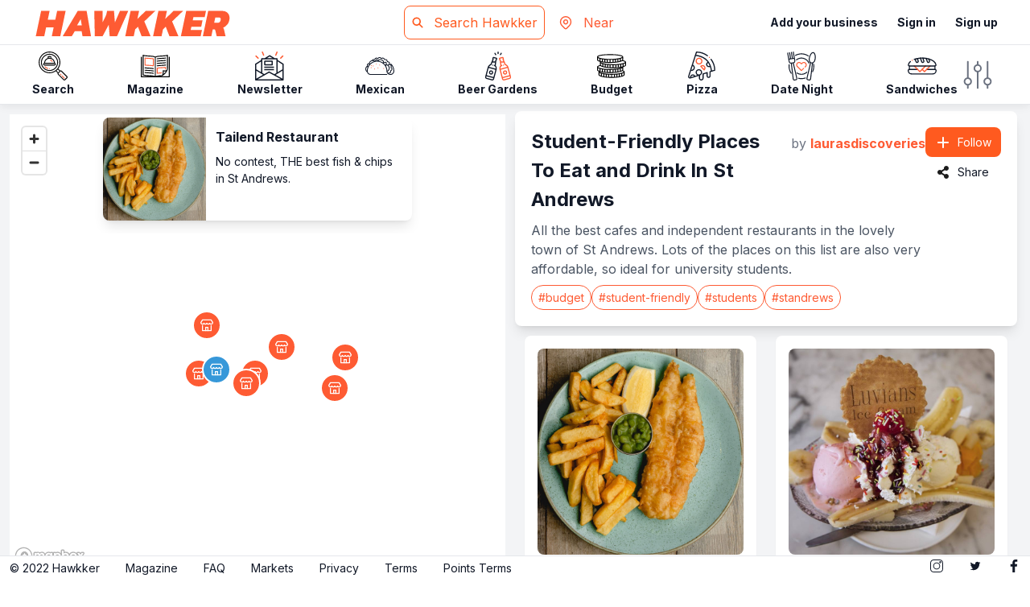

--- FILE ---
content_type: text/html; charset=utf-8
request_url: https://hawkker.com/lists/laurasdiscoveries/156-student-friendly-places-to-eat-and-drink-in-st-andrews
body_size: 8447
content:
<!DOCTYPE html><html><head><meta charSet="utf-8"/><link rel="shortcut icon" href="/favicon.ico"/><meta name="viewport" content="width=device-width,minimum-scale=1,initial-scale=1,maximum-scale=1"/><meta name="keywords" content="street food, food market, streetfood, london, food festival, food app, independent food, food truck, food hall, food court, london, indie food"/><meta name="twitter:card" content="summary_large_image"/><meta name="twitter:site" content="@hawkker"/><meta name="smartbanner:title" content="Hawkker"/><meta name="smartbanner:author" content="Hawkker Limited"/><meta name="smartbanner:price" content="FREE"/><meta name="smartbanner:price-suffix-apple" content=" - On the App Store"/><meta name="smartbanner:icon-apple" content="/img/AppIcon.jpg"/><meta name="smartbanner:button" content="VIEW"/><meta name="smartbanner:button-url-apple" content="https://apps.apple.com/gb/app/hawkker/id1370881088?mt=8"/><meta name="smartbanner:enabled-platforms" content="ios"/><meta name="smartbanner:close-label" content="Close"/><title>Student-Friendly Places To Eat and Drink In St Andrews by laurasdiscoveries</title><meta property="description" content="All the best cafes and independent restaurants in the lovely town of St Andrews. Lots of the places on this list are also very affordable, so ideal for university students."/><meta property="og:image" content="https://static.hawkker.com/media/tailendstandrews_271859496_307958804682607_8229935497917032499_n.jpg"/><meta property="og:title" content="Student-Friendly Places To Eat and Drink In St Andrews by laurasdiscoveries | Hawkker"/><meta property="og:description" content="All the best cafes and independent restaurants in the lovely town of St Andrews. Lots of the places on this list are also very affordable, so ideal for university students."/><meta name="next-head-count" content="20"/><link rel="preload" href="/_next/static/css/ec47437d78589004.css" as="style"/><link rel="stylesheet" href="/_next/static/css/ec47437d78589004.css" data-n-g=""/><noscript data-n-css=""></noscript><script defer="" nomodule="" src="/_next/static/chunks/polyfills-5cd94c89d3acac5f.js"></script><script src="/_next/static/chunks/webpack-75055c6f24b6f84f.js" defer=""></script><script src="/_next/static/chunks/framework-2e367ca3af2a61ef.js" defer=""></script><script src="/_next/static/chunks/main-c2600f8911b8a7a7.js" defer=""></script><script src="/_next/static/chunks/pages/_app-695e62ec81a5fdcd.js" defer=""></script><script src="/_next/static/chunks/443-8e2aee24dca627c6.js" defer=""></script><script src="/_next/static/chunks/45-3653f9eacca490e7.js" defer=""></script><script src="/_next/static/chunks/755-9a37e8e8f197466a.js" defer=""></script><script src="/_next/static/chunks/292-7aaf13245825d8b9.js" defer=""></script><script src="/_next/static/chunks/pages/lists/%5Busername%5D/%5Bid%5D-9b13a44f1727dcf1.js" defer=""></script><script src="/_next/static/XD05Vu8_XAQVaQtqRsKY6/_buildManifest.js" defer=""></script><script src="/_next/static/XD05Vu8_XAQVaQtqRsKY6/_ssgManifest.js" defer=""></script><script src="/_next/static/XD05Vu8_XAQVaQtqRsKY6/_middlewareManifest.js" defer=""></script></head><body><div id="__next"><div class="bg-gray-100"><div class="pb-12 px-4 mx-auto pt-header-2"><div><div class="lg:flex min-h-screen"><div class="hidden lg:flex lg:fixed left-0 [top:130px] bottom-0 w-full lg:w-1/2 lg:p-3 flex-col"><div class="h-full w-full bg-white"></div></div><div class="lg:ml-auto w-full lg:w-1/2"><div class="mt-2 mb-3 p-5 bg-white rounded-lg shadow-lg"><div class="sm:flex"><div class="flex-1"><h1 class="mb-2 text-2xl font-bold sm:inline-flex items-baseline">Student-Friendly Places To Eat and Drink In St Andrews<!-- --> <small class="block sm:inline sm:ml-2 font-normal text-base text-gray-500 whitespace-nowrap">by<!-- --> <a class="text-brand-orange font-bold" href="/lists/laurasdiscoveries">laurasdiscoveries</a></small></h1><p class="text-gray-600">All the best cafes and independent restaurants in the lovely town of St Andrews. Lots of the places on this list are also very affordable, so ideal for university students.</p></div><div class="mt-4 sm:mt-0 flex sm:flex-col gap-2"><button class="appearance-none focus:outline-none focus:ring disabled:opacity-75 disabled:cursor-not-allowed text-white bg-orange-500 hover:bg-orange-600 ring-orange-200 rounded-lg inline-flex items-center px-3 py-2 text-sm" type="button"><svg width="20" height="20" viewBox="0 0 20 20" fill="currentColor" xmlns="http://www.w3.org/2000/svg" class="mr-2"><path d="M16 9h-5V4c0-.6-.4-1-1-1s-1 .4-1 1v5H4c-.6 0-1 .4-1 1s.4 1 1 1h5v5c0 .6.4 1 1 1s1-.4 1-1v-5h5c.6 0 1-.4 1-1s-.4-1-1-1z"></path></svg>Follow</button><button type="button" class="appearance-none focus:outline-none focus:ring disabled:opacity-75 disabled:cursor-not-allowed text-gray-900 hover:bg-gray-200 ring-gray-300 rounded-lg inline-flex items-center px-3 py-2 text-sm"><svg width="20" height="20" viewBox="0 0 20 20" fill="none" xmlns="http://www.w3.org/2000/svg" class="mr-2"><path d="M14 8c1.654 0 3-1.346 3-3s-1.346-3-3-3-3 1.346-3 3c0 .223.029.439.075.649l-3.22 2.012A2.97 2.97 0 0 0 6 7c-1.654 0-3 1.346-3 3s1.346 3 3 3a2.97 2.97 0 0 0 1.855-.661l3.22 2.012c-.046.21-.075.426-.075.649 0 1.654 1.346 3 3 3s3-1.346 3-3-1.346-3-3-3a2.97 2.97 0 0 0-1.855.661l-3.22-2.012c.046-.21.075-.426.075-.649 0-.223-.029-.439-.075-.649l3.22-2.012A2.97 2.97 0 0 0 14 8z" fill="#1C1C1C"></path></svg>Share</button><span class="flex-1 sm:hidden"></span></div></div><div class="mt-2 flex flex-wrap gap-2"><a class="px-2 py-1 border border-brand-orange text-brand-orange text-sm rounded-full hover:underline" href="/lists/tag/budget">#<!-- -->budget</a><a class="px-2 py-1 border border-brand-orange text-brand-orange text-sm rounded-full hover:underline" href="/lists/tag/student-friendly">#<!-- -->student-friendly</a><a class="px-2 py-1 border border-brand-orange text-brand-orange text-sm rounded-full hover:underline" href="/lists/tag/students">#<!-- -->students</a><a class="px-2 py-1 border border-brand-orange text-brand-orange text-sm rounded-full hover:underline" href="/lists/tag/standrews">#<!-- -->standrews</a></div></div><div class="w-full flex flex-col justify-center items-center"><p class="max-w-xs mt-4 font-bold text-center">This list is empty right now</p><div class="max-w-sm"><div class="lf-player-container"><div id="lottie" style="background:transparent;margin:0 auto;outline:none;overflow:hidden"></div></div></div></div></div></div></div><button class="appearance-none focus:outline-none focus:ring disabled:opacity-75 disabled:cursor-not-allowed lg:hidden fixed z-map-element left-1/2 -translate-x-1/2 bottom-20 shadow-lg text-white bg-orange-500 hover:bg-orange-600 ring-orange-200 rounded-lg inline-flex items-center px-3 py-2 text-sm" type="button"><svg width="1em" height="1em" viewBox="0 0 477.874 477.874" fill="currentColor" class="mr-2"><path d="M460.812 0a17.068 17.068 0 0 0-7.637 1.8L323.844 66.483 177.6 1.476c-.239-.102-.512-.12-.768-.222a17.064 17.064 0 0 0-2.014-.614 17.715 17.715 0 0 0-2.065-.427 25.392 25.392 0 0 0-4.164 0c-.696.101-1.386.244-2.065.427-.683.163-1.356.368-2.014.614-.256.102-.529.119-.768.222l-153.6 68.267A17.063 17.063 0 0 0 .004 85.341v375.467a17.068 17.068 0 0 0 7.765 14.302 17.064 17.064 0 0 0 16.23 1.297l146.671-65.195 146.671 65.195c.256.102.529 0 .785.154a15.07 15.07 0 0 0 12.919-.29c.273-.119.58 0 .853-.188l136.533-68.267a17.067 17.067 0 0 0 9.438-15.275V17.075C477.875 7.649 470.237.004 460.812 0zM153.604 381.448 34.137 434.542V96.435L153.604 43.34v338.108zm153.6 53.094-119.467-53.094V43.34l119.467 53.094v338.108zm136.533-52.548-102.4 51.2V95.888l102.4-51.2v337.306z"></path></svg>Show Map</button><div class="z-header fixed top-header-1 inset-x-0"><div class="px-4 lg:px-10 py-2 flex items-center justify-between gap-4 border-b border-gray-200 bg-white shadow text-sm font-bold overflow-x-auto"><div class="flex-1 flex gap-4 justify-between overflow-x-auto"></div><button class="hidden sm:block rounded-lg hover:bg-gray-100"><svg class="[width:50px] [height:50px]" width="50" height="51" viewBox="0 0 50 51" fill="none" xmlns="http://www.w3.org/2000/svg"><path d="M37.5 29.667V8.833v20.834z" fill="#1A56DB"></path><path d="M25 13V8.833M25 13a4.167 4.167 0 1 0 0 8.333M25 13a4.167 4.167 0 0 1 0 8.333m0 0v20.834M12.5 38a4.167 4.167 0 1 0 0-8.333m0 8.333a4.167 4.167 0 1 1 0-8.333m0 8.333v4.167m0-12.5V8.833M37.5 38a4.167 4.167 0 1 0 0-8.333m0 8.333a4.167 4.167 0 1 1 0-8.333m0 8.333v4.167m0-12.5V8.833" stroke="#6B7280" stroke-width="2" stroke-linecap="round" stroke-linejoin="round"></path></svg></button></div></div></div></div><div class="h-14 flex p-4 gap-y-4 lg:gap-y-0 lg:grid lg:grid-cols-3 lg:px-10 lg:py-0 bg-white text-gray-900 border-b border-gray-200 items-center justify-between z-header fixed top-0 inset-x-0"><a title="Hawkker homepage" class="hidden lg:block" href="/"><svg class="text-brand-orange" width="250" height="54" viewBox="0 0 250 54" fill="none" xmlns="http://www.w3.org/2000/svg"><path d="m4.447 44.117 6.667-31.568h10.54l-2.305 11.03h9.363l2.304-11.03h10.54l-6.668 31.569H24.35l2.304-11.03H17.29l-2.303 11.03H4.447zM37.837 44.117 56.61 12.55h11.03l5.49 31.569h-10.54l-1.127-6.275h-8.578l-3.726 6.274H37.837zM55.729 30.49h5.931l-1.372-7.647-4.559 7.647zM77.839 44.117l-.686-31.568h10.294l-.05 14.412 4.608-9.363 1.079-5.05h8.578l1.128 14.462 6.274-14.461h10.294l-13.97 31.569h-9.069l-1.225-14.363-7.647 14.363h-9.608zM115.651 44.117l6.667-31.568h10.539l-2.108 10 10.343-10h11.912l-13.677 13.039 7.893 18.53h-11.177l-4.608-11.863-3.431 3.186-1.814 8.676h-10.539zM150.214 44.117l6.666-31.568h10.539l-2.107 10 10.343-10h11.912L173.89 25.588l7.892 18.53h-11.176l-4.608-11.863-3.431 3.186-1.814 8.676h-10.539zM184.776 44.117l6.667-31.568h24.559l-1.618 7.794h-14.02l-.882 4.02h12.206l-1.667 7.99h-12.206l-.882 3.97h14.02l-1.618 7.794h-24.559zM212.063 44.117l6.666-31.568h17.059c3.007 0 5.327.8 6.961 2.402 1.666 1.601 2.5 3.709 2.5 6.323 0 .883-.098 1.814-.294 2.794-.425 2.125-1.307 4.004-2.647 5.638-1.34 1.601-3.023 2.875-5.049 3.823.294.262.522.588.686.98.196.36.343.752.441 1.177l1.912 8.431h-10.981l-1.715-7.303c-.098-.458-.262-.785-.49-.98-.229-.23-.621-.344-1.177-.344h-1.52l-1.813 8.627h-10.539zm14.068-16.764h3.873c1.34 0 2.32-.278 2.941-.834.621-.555 1.046-1.372 1.274-2.45.098-.49.147-.932.147-1.324 0-.686-.212-1.193-.637-1.52-.392-.327-1.078-.49-2.059-.49h-4.117l-1.422 6.618z" fill="#FE5B33"></path></svg></a><div class="flex items-center justify-center gap-2 lg:gap-8"><a class="p-2 border border-orange-500 rounded-lg flex items-center text-orange-500 whitespace-nowrap" href="/search"><svg class="h-4 w-4" viewBox="0 0 19 18" fill="none" xmlns="http://www.w3.org/2000/svg"><path d="m16.25 15.75-4.5-4.5m1.5-3.75a5.25 5.25 0 1 1-10.501 0 5.25 5.25 0 0 1 10.501 0z" stroke="currentColor" stroke-width="2" stroke-linecap="round" stroke-linejoin="round"></path></svg> <span class="ml-1 sm:hidden">Search</span><span class="ml-3 hidden sm:block">Search Hawkker</span></a><button type="button" class="inline-flex items-center px-4 py-2 hover:bg-gray-100 rounded-lg whitespace-nowrap text-brand-orange"><svg class="mr-3 w-5 h-5 stroke-brand-orange stroke-[3px]" width="43" height="42" viewBox="0 0 43 42" fill="none" xmlns="http://www.w3.org/2000/svg"><path d="m31.4 29.15-7.425 7.425a3.496 3.496 0 0 1-4.948 0L11.6 29.15a14 14 0 1 1 19.8 0z"></path><path d="M25.212 22.962a5.25 5.25 0 1 0-7.424-7.424 5.25 5.25 0 0 0 7.424 7.424z"></path></svg><span>Near </span></button></div><div class="lg:hidden flex justify-between items-center"><button class="text-sm  font-bold"><span class="flex items-center"><svg width="28" height="28" viewBox="0 0 28 28" fill="none" xmlns="http://www.w3.org/2000/svg" stroke="currentColor" stroke-width="2" stroke-miterlimit="10" stroke-linecap="round" stroke-linejoin="round"><g opacity=".6"><path d="M6 11h16M6 17h10"></path></g></svg><span class="ml-2">Menu</span></span></button></div><div class="lg:py-0 flex lg:flex flex-col lg:flex-row lg:items-center lg:justify-end divide-y lg:divide-y-0 lg:space-x-6 divide-orange-600 lg:text-sm font-semibold hidden"><a href="/join-hawkker/" class="h-16 leading-16 sm:h-auto sm:leading-normal whitespace-nowrap">Add your business</a><a href="/auth/login" class="whitespace-nowrap">Sign in</a><a href="/auth/signup" class="whitespace-nowrap">Sign up</a></div></div><div class="px-3 py-1 flex items-baseline justify-between border-t border-gray-200 text-gray-900 text-sm font-medium bg-white z-header hidden lg:flex fixed bottom-0 inset-x-0"><div class="space-x-8"><span>© 2022 Hawkker</span><a href="/blog/">Magazine</a><a href="https://hawkker.com/help/" target="_black" rel="noopener noreferrer">FAQ</a><a href="/markets/">Markets</a><a href="/privacy/">Privacy</a><a href="/terms/">Terms</a><a href="/hawkker-points-terms/">Points Terms</a></div><div class="flex space-x-8"><a href="https://www.instagram.com/hawkker"><svg class="w-4 h-4" viewBox="0 0 512.001 512.001" xmlns="http://www.w3.org/2000/svg" fill="currentColor" width="1em" height="1em"><path d="M373.406 0H138.594C62.172 0 0 62.172 0 138.594V373.41C0 449.828 62.172 512 138.594 512H373.41C449.828 512 512 449.828 512 373.41V138.594C512 62.172 449.828 0 373.406 0zm108.578 373.41c0 59.867-48.707 108.574-108.578 108.574H138.594c-59.871 0-108.578-48.707-108.578-108.574V138.594c0-59.871 48.707-108.578 108.578-108.578H373.41c59.867 0 108.574 48.707 108.574 108.578zm0 0"></path><path d="M256 116.004c-77.195 0-139.996 62.8-139.996 139.996S178.804 395.996 256 395.996 395.996 333.196 395.996 256 333.196 116.004 256 116.004zm0 249.976c-60.64 0-109.98-49.335-109.98-109.98 0-60.64 49.34-109.98 109.98-109.98 60.645 0 109.98 49.34 109.98 109.98 0 60.645-49.335 109.98-109.98 109.98zM399.344 66.285c-22.813 0-41.367 18.559-41.367 41.367 0 22.813 18.554 41.371 41.367 41.371s41.37-18.558 41.37-41.37-18.558-41.368-41.37-41.368zm0 52.719c-6.258 0-11.352-5.094-11.352-11.352 0-6.261 5.094-11.351 11.352-11.351 6.261 0 11.355 5.09 11.355 11.351 0 6.258-5.094 11.352-11.355 11.352zm0 0"></path></svg></a><a href="https://twitter.com/hawkker"><svg class="w-4 h-4" viewBox="0 0 100 100" fill="currentColor"><path d="M89.9 25.2c-3 1.3-6.1 2.2-9.4 2.6 3.4-2 6-5.2 7.2-9.1-3.2 1.9-6.7 3.2-10.4 4-3-3.2-7.3-5.2-12-5.2-9.1 0-16.4 7.4-16.4 16.4 0 1.3.1 2.5.4 3.7-13.6-.6-25.6-7.2-33.7-17.1-5.8 10.4.7 19 5 21.9-2.6 0-5.2-.8-7.4-2 0 8.1 5.7 14.8 13.1 16.3-1.6.5-5.2.8-7.4.3 2.1 6.5 8.2 11.3 15.3 11.4-5.6 4.4-13.8 7.9-24.3 6.8 7.3 4.7 15.9 7.4 25.2 7.4 30.2 0 46.6-25 46.6-46.6 0-.7 0-1.4-.1-2.1 3.4-2.5 6.2-5.4 8.3-8.7z"></path></svg></a><a href="https://www.facebook.com/hawkker"><svg class="w-4 h-4" viewBox="0 0 155.139 155.139" fill="currentColor"><path d="M89.584 155.139V84.378h23.742l3.562-27.585H89.584V39.184c0-7.984 2.208-13.425 13.67-13.425l14.595-.006V1.08C115.325.752 106.661 0 96.577 0 75.52 0 61.104 12.853 61.104 36.452v20.341H37.29v27.585h23.814v70.761h28.48z"></path></svg></a></div></div><div class="z-header lg:hidden fixed bottom-0 inset-x-0  bg-brand-orange"><ul class="h-16 flex justify-center items-end"><li><a class="flex flex-col items-center text-xs p-2 text-white" href="/"><svg class="w-6 h-6 mb-1" height="511pt" viewBox="0 1 511 511.999" width="511pt" xmlns="http://www.w3.org/2000/svg" fill="currentColor"><path d="M498.7 222.695c-.016-.011-.028-.027-.04-.039L289.805 13.81C280.902 4.902 269.066 0 256.477 0c-12.59 0-24.426 4.902-33.332 13.809L14.398 222.55c-.07.07-.144.144-.21.215-18.282 18.386-18.25 48.218.09 66.558 8.378 8.383 19.44 13.235 31.273 13.746.484.047.969.07 1.457.07h8.32v153.696c0 30.418 24.75 55.164 55.168 55.164h81.711c8.285 0 15-6.719 15-15V376.5c0-13.879 11.293-25.168 25.172-25.168h48.195c13.88 0 25.168 11.29 25.168 25.168V497c0 8.281 6.715 15 15 15h81.711c30.422 0 55.168-24.746 55.168-55.164V303.14h7.719c12.586 0 24.422-4.903 33.332-13.813 18.36-18.367 18.367-48.254.027-66.633zm-21.243 45.422a17.03 17.03 0 0 1-12.117 5.024H442.62c-8.285 0-15 6.714-15 15v168.695c0 13.875-11.289 25.164-25.168 25.164h-66.71V376.5c0-30.418-24.747-55.168-55.169-55.168H232.38c-30.422 0-55.172 24.75-55.172 55.168V482h-66.71c-13.876 0-25.169-11.29-25.169-25.164V288.14c0-8.286-6.715-15-15-15H48a13.9 13.9 0 0 0-.703-.032c-4.469-.078-8.66-1.851-11.8-4.996-6.68-6.68-6.68-17.55 0-24.234.003 0 .003-.004.007-.008l.012-.012L244.363 35.02A17.003 17.003 0 0 1 256.477 30c4.574 0 8.875 1.781 12.113 5.02l208.8 208.796.098.094c6.645 6.692 6.633 17.54-.031 24.207zm0 0"></path></svg>Home</a></li><li><a class="flex flex-col items-center text-xs p-2 text-white" href="/search"><svg class="w-6 h-6 mb-1" viewBox="0 0 48 48" fill="currentColor"><path d="m40.285 37.46-6.486-6.486a14.738 14.738 0 0 0 3.044-8.988c0-3.97-1.546-7.701-4.353-10.508a14.763 14.763 0 0 0-10.508-4.353c-3.969 0-7.7 1.546-10.508 4.353-5.793 5.794-5.793 15.222 0 21.016a14.762 14.762 0 0 0 10.508 4.353c3.294 0 6.415-1.079 8.989-3.045l6.486 6.487c.39.39.902.586 1.414.586s1.024-.196 1.414-.586a2 2 0 0 0 0-2.829zm-25.982-7.794c-4.235-4.235-4.234-11.125 0-15.36a10.792 10.792 0 0 1 7.68-3.18 10.79 10.79 0 0 1 7.679 3.18 10.79 10.79 0 0 1 3.181 7.68c0 2.901-1.13 5.628-3.181 7.68s-4.778 3.18-7.68 3.18c-2.9 0-5.628-1.13-7.68-3.18z"></path></svg>Find</a></li><li><a class="flex flex-col items-center text-xs p-2 text-white" href="/auth/login"><svg class="w-6 h-6 mb-1" viewBox="0 0 512.18 512.18" fill="currentColor"><path d="M448.18 80h-320c-17.673 0-32 14.327-32 32s14.327 32 32 32h320c17.673 0 32-14.327 32-32s-14.327-32-32-32zM64.18 112a32.004 32.004 0 0 0-9.44-22.56c-12.481-12.407-32.639-12.407-45.12 0A31.996 31.996 0 0 0 .18 112a27.243 27.243 0 0 0 0 6.24 28.851 28.851 0 0 0 1.76 6.08 37.139 37.139 0 0 0 3.04 5.44 29.275 29.275 0 0 0 4 4.96 28.322 28.322 0 0 0 4.8 3.84 26.073 26.073 0 0 0 5.44 3.04 26.412 26.412 0 0 0 6.72 2.4 28.06 28.06 0 0 0 6.24 0 31.999 31.999 0 0 0 22.56-9.28 29.275 29.275 0 0 0 4-4.96 37.139 37.139 0 0 0 3.04-5.44 29.714 29.714 0 0 0 2.4-6.08 27.243 27.243 0 0 0 0-6.24zM64.18 256a27.356 27.356 0 0 0 0-6.24 25.927 25.927 0 0 0-2.4-5.92 31.985 31.985 0 0 0-3.04-5.6 23.044 23.044 0 0 0-4-4.8c-12.481-12.407-32.639-12.407-45.12 0A31.996 31.996 0 0 0 .18 256a35.512 35.512 0 0 0 2.4 12.32 35.802 35.802 0 0 0 2.88 5.44 30.727 30.727 0 0 0 4.16 4.8 23.363 23.363 0 0 0 4.8 4 25.958 25.958 0 0 0 5.44 3.04 27.212 27.212 0 0 0 6.08 1.76c2.047.459 4.142.674 6.24.64 2.073.239 4.167.239 6.24 0a25.968 25.968 0 0 0 5.92-1.76 26.72 26.72 0 0 0 5.6-3.04 23.363 23.363 0 0 0 4.8-4 23.363 23.363 0 0 0 4-4.8 25.73 25.73 0 0 0 3.04-5.44 27.07 27.07 0 0 0 2.4-6.72 26.473 26.473 0 0 0 0-6.24zM64.18 400a27.471 27.471 0 0 0 0-6.24 27.238 27.238 0 0 0-2.4-6.08 37.139 37.139 0 0 0-3.04-5.44 23.363 23.363 0 0 0-4-4.8c-12.481-12.407-32.639-12.407-45.12 0a23.363 23.363 0 0 0-4 4.8 37.139 37.139 0 0 0-3.04 5.44 26.224 26.224 0 0 0-1.76 6.08A27.499 27.499 0 0 0 .18 400a32.004 32.004 0 0 0 9.44 22.56 23.363 23.363 0 0 0 4.8 4 25.958 25.958 0 0 0 5.44 3.04 27.212 27.212 0 0 0 6.08 1.76c2.047.459 4.142.674 6.24.64 2.073.239 4.167.239 6.24 0a25.968 25.968 0 0 0 5.92-1.76 26.72 26.72 0 0 0 5.6-3.04 23.363 23.363 0 0 0 4.8-4 23.363 23.363 0 0 0 4-4.8 25.617 25.617 0 0 0 3.04-5.44 27.164 27.164 0 0 0 2.4-6.72 26.473 26.473 0 0 0 0-6.24zM480.18 224h-352c-17.673 0-32 14.327-32 32s14.327 32 32 32h352c17.673 0 32-14.327 32-32s-14.327-32-32-32zM336.18 368h-208c-17.673 0-32 14.327-32 32 0 17.673 14.327 32 32 32h208c17.673 0 32-14.327 32-32 0-17.673-14.327-32-32-32z"></path></svg>My Lists</a></li><li><a class="flex flex-col items-center text-xs p-2 text-white" href="/auth/login"><svg class="w-6 h-6 mb-1" viewBox="0 0 512 512" fill="currentColor"><path d="M320 149.333h-42.667v-42.667c0-11.782-9.551-21.333-21.333-21.333-11.782 0-21.333 9.551-21.333 21.333v42.667H192c-11.782 0-21.333 9.551-21.333 21.333 0 11.782 9.551 21.333 21.333 21.333h42.667v42.667c0 11.782 9.551 21.333 21.333 21.333 11.782 0 21.333-9.551 21.333-21.333V192H320c11.782 0 21.333-9.551 21.333-21.333 0-11.782-9.551-21.334-21.333-21.334z"></path><path d="M256 0C161.743 0 85.333 76.41 85.333 170.667c0 36.171 16.404 85.458 45.533 145.996 9.462 19.664 20.13 40.18 31.788 61.31 16.545 29.987 34.246 59.731 51.946 87.915a1741.266 1741.266 0 0 0 17.128 26.751 909.765 909.765 0 0 0 6.587 9.96c8.429 12.493 26.802 12.545 35.302.099a854.085 854.085 0 0 0 6.596-9.861 1659.742 1659.742 0 0 0 17.138-26.498c17.71-27.935 35.42-57.473 51.973-87.328 12.308-22.199 23.51-43.751 33.352-64.385 28.161-59.042 43.991-107.612 43.991-143.959C426.667 76.41 350.257 0 256 0zm88.165 296.258c-9.443 19.797-20.248 40.587-32.156 62.064-16.113 29.061-33.403 57.899-50.694 85.172-1.78 2.807-3.521 5.538-5.222 8.188a1816.063 1816.063 0 0 1-5.361-8.486c-17.299-27.545-34.598-56.614-50.72-85.835-11.294-20.471-21.602-40.293-30.698-59.198C142.803 243.066 128 198.59 128 170.667c0-70.693 57.307-128 128-128s128 57.307 128 128c0 28.246-14.231 71.911-39.835 125.591z"></path></svg>Save Place</a></li><li><a class="flex flex-col items-center text-xs p-2 text-white" href="/auth/login"><svg class="w-6 h-6 mb-1" viewBox="0 0 512 512" fill="currentColor"><path d="M437.02 74.98C388.668 26.63 324.379 0 256 0S123.332 26.629 74.98 74.98C26.63 123.332 0 187.621 0 256s26.629 132.668 74.98 181.02C123.332 485.37 187.621 512 256 512s132.668-26.629 181.02-74.98C485.37 388.668 512 324.379 512 256s-26.629-132.668-74.98-181.02zM111.105 429.297c8.454-72.735 70.989-128.89 144.895-128.89 38.96 0 75.598 15.179 103.156 42.734 23.281 23.285 37.965 53.687 41.742 86.152C361.641 462.172 311.094 482 256 482s-105.637-19.824-144.895-52.703zM256 269.507c-42.871 0-77.754-34.882-77.754-77.753C178.246 148.879 213.13 114 256 114s77.754 34.879 77.754 77.754c0 42.871-34.883 77.754-77.754 77.754zm170.719 134.427a175.9 175.9 0 0 0-46.352-82.004c-18.437-18.438-40.25-32.27-64.039-40.938 28.598-19.394 47.426-52.16 47.426-89.238C363.754 132.34 315.414 84 256 84s-107.754 48.34-107.754 107.754c0 37.098 18.844 69.875 47.465 89.266-21.887 7.976-42.14 20.308-59.566 36.542-25.235 23.5-42.758 53.465-50.883 86.348C50.852 364.242 30 312.512 30 256 30 131.383 131.383 30 256 30s226 101.383 226 226c0 56.523-20.86 108.266-55.281 147.934zm0 0"></path></svg>Sign In</a></li></ul></div></div><script id="__NEXT_DATA__" type="application/json">{"props":{"pageProps":{"initialCollection":{"id":156,"name":"Student-Friendly Places To Eat and Drink In St Andrews","description":"All the best cafes and independent restaurants in the lovely town of St Andrews. Lots of the places on this list are also very affordable, so ideal for university students.","public":true,"coordinates":{"lat":56.3404209625,"lng":-2.79549905},"followers_count":0,"locations_count":8,"photos":[{"image":"https://static.hawkker.com/media/tailendstandrews_271859496_307958804682607_8229935497917032499_n.jpg"},{"image":"https://static.hawkker.com/media/277577256_311036447822087_7203637274549853070_n.jpg"},{"image":"https://static.hawkker.com/media/jannettas_gelateria_152645435_229652075549598_6365927656822572860_n.jpg"},{"image":"https://static.hawkker.com/media/tastecafeandsandwichbar_18381744_1548313251877944_7592873812727693312_n.jpg"},{"image":"https://static.hawkker.com/media/gorgeous.cafe_199644499_174331251316435_642006340236285409_n.jpg"},{"image":"https://static.hawkker.com/media/cottagekitchenstandrews_179368224_478476170130146_7395373261781443130_n.jpg"},{"image":"https://static.hawkker.com/media/theravrestaurant_69461881_172035197183569_3326385799849403173_n.jpg"},{"image":"https://static.hawkker.com/media/northpoint_standrews_120801454_3422056721220832_7240631270542610329_n.jpg"}],"tags":["budget","student-friendly","students","standrews"],"user":{"id":1163,"name":"laurasdiscoveries","photo":null},"is_followed":false,"cover_image":null,"url":54}},"__N_SSP":true},"page":"/lists/[username]/[id]","query":{"username":"laurasdiscoveries","id":"156-student-friendly-places-to-eat-and-drink-in-st-andrews"},"buildId":"XD05Vu8_XAQVaQtqRsKY6","runtimeConfig":{},"isFallback":false,"gssp":true,"scriptLoader":[]}</script><script id="mcjs">!function(c,h,i,m,p){m=c.createElement(h),p=c.getElementsByTagName(h)[0],m.async=1,m.src=i,p.parentNode.insertBefore(m,p)}(document,"script","https://chimpstatic.com/mcjs-connected/js/users/973a34fe8e9c1581ddb9605c7/eff5bf80c152cd2f33f53bf21.js");</script></body></html>

--- FILE ---
content_type: application/javascript; charset=utf-8
request_url: https://hawkker.com/_next/static/chunks/pages/search-27ca1cb44fb7f28f.js
body_size: 6703
content:
(self.webpackChunk_N_E=self.webpackChunk_N_E||[]).push([[603],{99479:function(e,n,t){"use strict";var i=t(11197);n.Z=void 0;var s=i(t(38413)),a=t(16436),r=(0,s.default)((0,a.jsx)("path",{d:"M19 5v14H5V5h14m1.1-2H3.9c-.5 0-.9.4-.9.9v16.2c0 .4.4.9.9.9h16.2c.4 0 .9-.5.9-.9V3.9c0-.5-.5-.9-.9-.9zM11 7h6v2h-6V7zm0 4h6v2h-6v-2zm0 4h6v2h-6zM7 7h2v2H7zm0 4h2v2H7zm0 4h2v2H7z"}),"ListAlt");n.Z=r},88731:function(e,n,t){"use strict";var i=t(11197);n.Z=void 0;var s=i(t(38413)),a=t(16436),r=(0,s.default)([(0,a.jsx)("path",{d:"M21 5c-1.11-.35-2.33-.5-3.5-.5-1.95 0-4.05.4-5.5 1.5-1.45-1.1-3.55-1.5-5.5-1.5S2.45 4.9 1 6v14.65c0 .25.25.5.5.5.1 0 .15-.05.25-.05C3.1 20.45 5.05 20 6.5 20c1.95 0 4.05.4 5.5 1.5 1.35-.85 3.8-1.5 5.5-1.5 1.65 0 3.35.3 4.75 1.05.1.05.15.05.25.05.25 0 .5-.25.5-.5V6c-.6-.45-1.25-.75-2-1zm0 13.5c-1.1-.35-2.3-.5-3.5-.5-1.7 0-4.15.65-5.5 1.5V8c1.35-.85 3.8-1.5 5.5-1.5 1.2 0 2.4.15 3.5.5v11.5z"},"0"),(0,a.jsx)("path",{d:"M17.5 10.5c.88 0 1.73.09 2.5.26V9.24c-.79-.15-1.64-.24-2.5-.24-1.7 0-3.24.29-4.5.83v1.66c1.13-.64 2.7-.99 4.5-.99zM13 12.49v1.66c1.13-.64 2.7-.99 4.5-.99.88 0 1.73.09 2.5.26V11.9c-.79-.15-1.64-.24-2.5-.24-1.7 0-3.24.3-4.5.83zm4.5 1.84c-1.7 0-3.24.29-4.5.83v1.66c1.13-.64 2.7-.99 4.5-.99.88 0 1.73.09 2.5.26v-1.52c-.79-.16-1.64-.24-2.5-.24z"},"1")],"MenuBook");n.Z=r},71195:function(e,n,t){"use strict";var i=t(11197);n.Z=void 0;var s=i(t(38413)),a=t(16436),r=(0,s.default)((0,a.jsx)("path",{d:"M16 11c1.66 0 2.99-1.34 2.99-3S17.66 5 16 5c-1.66 0-3 1.34-3 3s1.34 3 3 3zm-8 0c1.66 0 2.99-1.34 2.99-3S9.66 5 8 5C6.34 5 5 6.34 5 8s1.34 3 3 3zm0 2c-2.33 0-7 1.17-7 3.5V19h14v-2.5c0-2.33-4.67-3.5-7-3.5zm8 0c-.29 0-.62.02-.97.05 1.16.84 1.97 1.97 1.97 3.45V19h6v-2.5c0-2.33-4.67-3.5-7-3.5z"}),"People");n.Z=r},36600:function(e,n,t){"use strict";var i=t(11197);n.Z=void 0;var s=i(t(38413)),a=t(16436),r=(0,s.default)((0,a.jsx)("path",{d:"M12 2C6.48 2 2 6.48 2 12s4.48 10 10 10 10-4.48 10-10S17.52 2 12 2zm-1 17.93c-3.95-.49-7-3.85-7-7.93 0-.62.08-1.21.21-1.79L9 15v1c0 1.1.9 2 2 2v1.93zm6.9-2.54c-.26-.81-1-1.39-1.9-1.39h-1v-3c0-.55-.45-1-1-1H8v-2h2c.55 0 1-.45 1-1V7h2c1.1 0 2-.9 2-2v-.41c2.93 1.19 5 4.06 5 7.41 0 2.08-.8 3.97-2.1 5.39z"}),"Public");n.Z=r},50235:function(e,n,t){"use strict";var i=t(11197);n.Z=void 0;var s=i(t(38413)),a=t(16436),r=(0,s.default)((0,a.jsx)("path",{d:"m8.1 13.34 2.83-2.83L3.91 3.5c-1.56 1.56-1.56 4.09 0 5.66l4.19 4.18zm6.78-1.81c1.53.71 3.68.21 5.27-1.38 1.91-1.91 2.28-4.65.81-6.12-1.46-1.46-4.2-1.1-6.12.81-1.59 1.59-2.09 3.74-1.38 5.27L3.7 19.87l1.41 1.41L12 14.41l6.88 6.88 1.41-1.41L13.41 13l1.47-1.47z"}),"RestaurantMenu");n.Z=r},51391:function(e,n,t){"use strict";var i=t(11197);n.Z=void 0;var s=i(t(38413)),a=t(16436),r=(0,s.default)((0,a.jsx)("path",{d:"M20 10V8h-4V4h-2v4h-4V4H8v4H4v2h4v4H4v2h4v4h2v-4h4v4h2v-4h4v-2h-4v-4h4zm-6 4h-4v-4h4v4z"}),"Tag");n.Z=r},62042:function(e,n,t){"use strict";t.d(n,{i:function(){return r}});t(22771);var i=t(18258),s=t.n(i),a=t(16436);function r(e){var n=e.className,t=e.children,i=e.header;return(0,a.jsxs)("div",{className:s()(n,{"pt-header-1":!i,"pt-header-2":i}),children:[t,i&&(0,a.jsx)("div",{className:"z-header fixed top-header-1 inset-x-0",children:i})]})}},4873:function(e,n,t){"use strict";t.r(n),t.d(n,{default:function(){return G}});var i=t(39033),s=t(39018),a=t(66282),r=t(22771),c=t(20756),l=t(86806),o=t(61373),u=t(20150),d=t(29081);var h=t(17249),v=t(56432),m=t(8149);var x=t(72091),f=t(18258),g=t.n(f),p=t(99479),j=t(50235),b=t(36600),y=t(88731),w=t(51391),N=t(71195),k=t(16436),z=[{key:"collections",icon:p.Z,label:"Lists"},{key:"vendors",icon:j.Z,label:"Restaurants"},{key:"cuisines",icon:b.Z,label:"Cuisines"},{key:"dishes",icon:y.Z,label:"Dishes"},{key:"tags",icon:w.Z,label:"Tags"},{key:"users",icon:N.Z,label:"Users"}];function C(e){var n=e.className,t=e.counts;return(0,k.jsx)("div",{className:g()(n,"bg-white shadow p-2"),children:(0,k.jsx)("div",{className:"container mx-auto flex items-center gap-4 justify-between overflow-x-auto",children:z.map((function(e){var n=e.key,i=e.icon,s=e.label;return(0,k.jsxs)("a",{href:"#".concat(n),className:"flex flex-col items-center relative",children:[(0,k.jsx)(i,{className:"h-9 w-9 text-gray-500"}),(0,k.jsx)("span",{className:"text-sm text-gray-700 font-bold",children:s}),(0,k.jsx)("p",{className:"absolute top-0 right-0 block h-5 [min-width:20px] flex items-center justify-center rounded-full bg-orange-100 text-orange-500 text-xs",children:t[n]})]},n)}))})})}var M=t(56328),_=t.n(M);function H(e){var n=e.image,t=e.withImage,i=void 0!==t&&t,s=e.noImageIcon,a=e.title,r=e.description,c=e.link,l=e.onClick,o=(0,k.jsxs)(k.Fragment,{children:[i&&(null!=n?(0,k.jsx)("img",{className:"hidden lg:block flex-shrink-0 w-12 h-12 mr-3 rounded-sm",src:n,alt:""}):(0,k.jsx)("div",{className:"hidden lg:flex flex-shrink-0 w-12 h-12 p-3 mr-3 items-center justify-center rounded-sm bg-gray-200",children:null!==s&&void 0!==s?s:(0,k.jsx)(x.Gb,{})})),(0,k.jsxs)("div",{children:[(0,k.jsx)("p",{className:"py-5 font-semibold",children:a}),null!=r&&(0,k.jsx)("p",{className:"hidden lg:block text-sm text-gray-600",children:r})]})]}),u="border-b border-gray-200 w-full text-left lg:py-2 lg:flex lg:items-center lg:border-0 lg:hover:bg-gray-100";return null==c?(0,k.jsx)("button",{type:"button",className:u,onClick:l,children:o}):(0,k.jsx)(_(),{href:c,children:(0,k.jsx)("a",{className:u,onClick:l,children:o})})}var Z=t(41813),I=t(22192),O=t(653);function V(e){var n=(0,I.O)();return(0,k.jsxs)(k.Fragment,{children:[r.cloneElement(e.children,{onClick:function(){return n.enable()}}),(0,k.jsx)(Z.t9,{isOpen:n.value,onDismiss:function(){return n.disable()},children:(0,k.jsxs)(Z.cZ,{className:"z-overlay fixed inset-0 flex flex-col bg-white p-4",children:[(0,k.jsxs)("div",{className:"flex items-baseline justify-between mb-4 lg:mb-6",children:[(0,k.jsxs)("button",{type:"button",className:"text-left",onClick:function(){return n.disable()},children:[(0,k.jsx)(x.Y4,{className:"lg:hidden"}),(0,k.jsxs)("span",{className:"hidden lg:inline-flex items-center text-sm font-light text-gray-500",children:[(0,k.jsx)(x.HF,{className:"mr-1"})," Press ESC to close"]})]}),(0,k.jsx)("header",{className:"ml-8 text-3xl",children:"Search results"})]}),(0,k.jsxs)("div",{className:"flex-1 sm:flex sm:flex-wrap overflow-y-auto",children:[n.value&&(0,k.jsx)(O.c,{}),e.items.map((function(n){var t;return(0,k.jsx)("div",{className:"sm:w-full md:w-1/2 lg:w-1/3 xl:w-1/4",children:(0,k.jsx)(H,{image:n.image,withImage:e.withImage,title:e.itemName(n),description:null===(t=e.itemDescription)||void 0===t?void 0:t.call(e,n),link:e.itemLink(n),onClick:null==e.onClick?void 0:e.onClick(n)})},n.id)}))]})]})})]})}var L=(0,h.vgT)("name");function P(e){var n=e.anchor,t=e.title,i=e.items,s=e.itemName,a=void 0===s?L:s,r=e.itemDescription,c=e.itemLink,l=e.withImage,o=void 0!==l&&l,u=e.noImageIcon,d=e.more,h=e.onClick,v=e.emptyLabel;if(!i.length)return null;var m=d?i.slice(0,5):i;return(0,k.jsxs)("section",{id:n,className:"offset-search-anchor w-full pb-4 mb-4 border-b border-gray-200 ",children:[(0,k.jsxs)("div",{className:"flex items-baseline justify-between",children:[(0,k.jsx)("p",{className:"text-2xl font-bold text-gray-800",children:t}),i.length>5&&d&&(0,k.jsx)(V,{items:i,withImage:o,itemName:a,itemDescription:r,itemLink:c,onClick:h,children:(0,k.jsx)("button",{type:"button",className:"text-brand-blue",children:d})})]}),(0,k.jsxs)("div",{children:[m.map((function(e,n){return(0,k.jsx)(H,{image:e.image,withImage:o,noImageIcon:u,title:a(e),description:null===r||void 0===r?void 0:r(e),link:c(e),onClick:null==h?void 0:h(e)},e.id)})),!i.length&&v]})]})}var D=t(57119),S=t(90263),E=t(50562),A=t(62042),R=t(99499);function T(e,n){var t=Object.keys(e);if(Object.getOwnPropertySymbols){var i=Object.getOwnPropertySymbols(e);n&&(i=i.filter((function(n){return Object.getOwnPropertyDescriptor(e,n).enumerable}))),t.push.apply(t,i)}return t}function F(e){for(var n=1;n<arguments.length;n++){var t=null!=arguments[n]?arguments[n]:{};n%2?T(Object(t),!0).forEach((function(n){(0,i.Z)(e,n,t[n])})):Object.getOwnPropertyDescriptors?Object.defineProperties(e,Object.getOwnPropertyDescriptors(t)):T(Object(t)).forEach((function(n){Object.defineProperty(e,n,Object.getOwnPropertyDescriptor(t,n))}))}return e}var q=function(e){return(0,k.jsxs)("svg",F(F({},e),{},{children:[(0,k.jsx)("path",{d:"M176.583 188.948c-32.604 15.896-59.458 40.927-77.646 72.375-2.958 5.104-1.208 11.625 3.885 14.573a10.583 10.583 0 0 0 5.333 1.438c3.688 0 7.271-1.906 9.24-5.323 16.063-27.76 39.771-49.854 68.542-63.896 5.292-2.583 7.49-8.969 4.906-14.26-2.562-5.292-8.926-7.511-14.26-4.907z"}),(0,k.jsx)("path",{d:"M501.333 341.333H479.46c-5.158-108.708-87.964-197.228-194.176-211.193 1.725-3.928 2.716-8.249 2.716-12.807 0-17.646-14.354-32-32-32s-32 14.354-32 32c0 4.559.991 8.879 2.716 12.807C120.504 144.105 37.698 232.625 32.54 341.333H10.667A10.66 10.66 0 0 0 0 352v10.688c0 16.052 4.708 31.604 13.625 44.979a42.572 42.572 0 0 0 35.5 19h413.75a42.6 42.6 0 0 0 35.51-19.01C507.292 394.281 512 378.74 512 362.688V352a10.66 10.66 0 0 0-10.667-10.667zM256 106.667c5.885 0 10.667 4.781 10.667 10.667 0 5.885-4.781 10.667-10.667 10.667s-10.667-4.781-10.667-10.667 4.782-10.667 10.667-10.667zm0 42.666c108.15 0 196.526 85.22 202.126 192H53.874c5.6-106.78 93.976-192 202.126-192zm234.667 213.355a59.558 59.558 0 0 1-10.042 33.146 21.3 21.3 0 0 1-17.75 9.5H49.125a21.3 21.3 0 0 1-17.76-9.51 59.594 59.594 0 0 1-10.031-33.135v-.021h469.333v.02z"})]}))};q.defaultProps={viewBox:"0 0 512 512"};var B=function(e){return(0,k.jsx)("svg",F(F({},e),{},{children:(0,k.jsx)("path",{d:"M141.255 228H34.745C15.586 228 0 212.414 0 193.255V86.745C0 67.586 15.586 52 34.745 52h106.51C160.414 52 176 67.586 176 86.745v106.51C176 212.414 160.414 228 141.255 228zM34.745 84A2.748 2.748 0 0 0 32 86.745v106.51A2.748 2.748 0 0 0 34.745 196h106.51a2.748 2.748 0 0 0 2.745-2.745V86.745A2.748 2.748 0 0 0 141.255 84zM141.255 460H34.745C15.586 460 0 444.414 0 425.255v-106.51C0 299.586 15.586 284 34.745 284h106.51C160.414 284 176 299.586 176 318.745v106.51C176 444.414 160.414 460 141.255 460zM34.745 316A2.748 2.748 0 0 0 32 318.745v106.51A2.748 2.748 0 0 0 34.745 428h106.51a2.748 2.748 0 0 0 2.745-2.745v-106.51a2.748 2.748 0 0 0-2.745-2.745zM496 132H240c-8.836 0-16-7.164-16-16s7.164-16 16-16h256c8.836 0 16 7.164 16 16s-7.164 16-16 16zM408 192H240c-8.836 0-16-7.164-16-16s7.164-16 16-16h168c8.836 0 16 7.164 16 16s-7.164 16-16 16zM496 360H240c-8.836 0-16-7.164-16-16s7.164-16 16-16h256c8.836 0 16 7.164 16 16s-7.164 16-16 16zM408 424H240c-8.836 0-16-7.164-16-16s7.164-16 16-16h168c8.836 0 16 7.164 16 16s-7.164 16-16 16z"})}))};B.defaultProps={height:"512",viewBox:"0 0 512 512",width:"512"};var W=function(e){return(0,k.jsx)("svg",F(F({},e),{},{children:(0,k.jsx)("path",{d:"M240.135.05C144.085.036 57.277 57.289 19.472 145.586l-2.992.992 1.16 3.48c-49.776 122.766 9.393 262.639 132.159 312.415a239.87 239.87 0 0 0 90.265 17.577c132.548.02 240.016-107.416 240.036-239.964S372.684.069 240.135.05zm188.253 361.004-12.324-12.316V320.05a7.99 7.99 0 0 0-.8-3.576l-31.2-62.312V224.05a8 8 0 0 0-3.56-6.656l-24-16a8.002 8.002 0 0 0-6.4-1.104l-29.392 7.344-49.368-21.184-6.792-47.584 18.824-18.816h40.408l13.6 20.44a8 8 0 0 0 5.344 3.448l48 8a7.933 7.933 0 0 0 3.84-.304l44.208-14.736c37.079 71.155 33.113 156.736-10.388 224.156zM395.392 78.882l-13.008 8.672-36.264-7.256-23.528-7.832a7.856 7.856 0 0 0-4.464-.176l-29.744 7.432-13.04-4.344 9.664-19.328h27.056a7.997 7.997 0 0 0 3.576-.84l27.68-13.84a224.823 224.823 0 0 1 52.072 37.512zM152.44 33.914l19.2 12.8a7.99 7.99 0 0 0 3.128 1.232l38.768 6.464-3.784 11.32-20.2 6.744a8 8 0 0 0-4.328 3.464l-22.976 38.288-36.904 22.144-54.4 7.768a8 8 0 0 0-6.88 7.912v24a8 8 0 0 0 2.344 5.656l13.656 13.656v13.744l-33.28-22.192-12.072-36.216A225.289 225.289 0 0 1 152.44 33.914zM129.664 296.21l-36.16-7.24-13.44-26.808v-18.8l29.808-29.808 11.032 22.072a8.001 8.001 0 0 0 7.16 4.424h51.472l21.672 36.12a8 8 0 0 0 6.856 3.88h22.24l-5.6 28.056-30.288 30.288a8.003 8.003 0 0 0-2.352 5.656v20l-28.8 21.6a8.002 8.002 0 0 0-3.2 6.4v28.896l-9.952-3.296-14.048-35.136V304.05a8 8 0 0 0-6.4-7.84zm-24.048 122.981C30.187 362.602-1.712 264.826 25.832 174.642l6.648 19.936a7.995 7.995 0 0 0 3.144 4.128l39.88 26.584-9.096 9.104a8 8 0 0 0-2.344 5.656v24a7.997 7.997 0 0 0 .84 3.576l16 32a8.003 8.003 0 0 0 5.6 4.264l33.6 6.712v73.448a8.003 8.003 0 0 0 .568 2.968l16 40a8.001 8.001 0 0 0 4.904 4.616l24 8a7.86 7.86 0 0 0 2.488.416 8 8 0 0 0 8-8v-36l28.8-21.6a8.002 8.002 0 0 0 3.2-6.4v-20.688l29.656-29.656a8.006 8.006 0 0 0 2.184-4.088l8-40a8 8 0 0 0-7.84-9.568h-27.472l-21.672-36.12a8 8 0 0 0-6.856-3.88h-51.056l-13.744-27.576a7.999 7.999 0 0 0-5.88-4.32 7.84 7.84 0 0 0-6.936 2.24l-10.384 10.344V192.05a8 8 0 0 0-2.344-5.656l-13.656-13.656v-13.752l49.136-7.016a8.037 8.037 0 0 0 2.984-1.064l40-24a7.996 7.996 0 0 0 2.736-2.736l22.48-37.464 21.192-7.072a7.918 7.918 0 0 0 5.056-5.056l8-24a8 8 0 0 0-6.272-10.4l-46.304-7.72-8.136-5.424a223.384 223.384 0 0 1 153.856 5.72l-14.616 7.296h-30.112a8 8 0 0 0-7.2 4.424l-16 32a8 8 0 0 0 4.632 11.16l24 8c1.44.489 2.99.551 4.464.176l29.744-7.432 21.792 7.256c.312.112.633.198.96.256l40 8a7.943 7.943 0 0 0 6.008-1.184l18.208-12.144a225.69 225.69 0 0 1 24.064 32.152l-39.36 13.12-42.616-7.104-14.08-21.12a8 8 0 0 0-6.616-3.56h-48a8 8 0 0 0-5.656 2.344l-24 24a8 8 0 0 0-2.264 6.792l8 56a8 8 0 0 0 4.8 6.216l56 24a7.907 7.907 0 0 0 5.088.408l28.568-7.144 17.464 11.664v27.72a7.99 7.99 0 0 0 .8 3.576l31.2 62.312v30.112a8 8 0 0 0 2.344 5.656l16.736 16.744c-74.223 98.933-214.595 118.965-313.528 44.741z"})}))};function G(){var e,n,t,i=r.useState(null),f=(0,s.Z)(i,2),g=f[0],p=f[1],j=(0,c.Nr)(g,500),b=(0,s.Z)(j,1)[0],y=(0,a.useRouter)();r.useEffect((function(){var e;y.isReady&&p(null!==(e=(0,l.jJ)(y.query.q))&&void 0!==e?e:"")}),[y.isReady,y.query.q]),r.useEffect((function(){if(y.isReady&&null!=b){var e=b?"".concat((0,o.yC)(),"?q=").concat(b):(0,o.yC)();y.asPath!==e&&y.replace(e,e,{shallow:!0})}}),[y.isReady,b]);var w=(0,d.mN)(),N=(0,u.M)({search:null!==b&&void 0!==b?b:"",location:null===(e=w.location)||void 0===e?void 0:e.coordinates});!function(e,n){var t=(0,c.Nr)(e,1e3),i=(0,s.Z)(t,1)[0];r.useEffect((function(){var e;!n&&i&&(null===(e=window.analytics)||void 0===e||e.track("Search",{needle:i}))}),[n,i])}(g,N.isValidating);var z=null!==(n=N.data)&&void 0!==n?n:{cuisines:[],vendors:[],dishes:[]},M=(0,h.mNm)((0,h.vgT)("vendor_id"),z.vendors).map((function(e){return e.vendor_id})),_=(0,h.vMG)((function(e){return e.vendor_id.toString()}),z.vendors);z.vendors=M.map((function(e){var n=_[e];return F(F({},n[0]),{},{location_description:n.length>1?"".concat(n.length," locations"):n[0].location_description})}));var H=null!==(t=function(e){var n=e.search;return(0,v.ZP)(n?"api/v2/collection/search/?search=".concat(n):null,m._i)}({search:null!==b&&void 0!==b?b:""}).data)&&void 0!==t?t:{collections:[],users:[],tags:[]},Z=F(F({},z),H),I=(0,h.IDH)((function(e){return e.length}),Z);return(0,k.jsx)("div",{className:"bg-gray-100 min-h-screen",children:(0,k.jsxs)(A.i,{header:(0,k.jsx)(C,{counts:I}),children:[(0,k.jsx)("div",{className:"pb-12 px-4 mx-auto",children:(0,k.jsxs)("div",{className:"mt-4 flex items-center justify-center gap-3",children:[(0,k.jsx)("button",{children:(0,k.jsx)(x.W1,{className:"h-8 w-8 text-orange-500"})}),(0,k.jsx)("input",{autoFocus:!0,type:"text",className:"lg:w-96 bg-transparent appearance-none border-0 border-b border-orange-500 placeholder:text-orange-500 placeholder:text-center placeholder:text-sm focus:outline-0 focus:ring-0 focus:border-orange-500",placeholder:"Search for anything",value:null!==g&&void 0!==g?g:"",onChange:function(e){return p(e.currentTarget.value)}})]})}),(0,k.jsxs)("div",{className:"container mx-auto px-4 pb-16",children:[!b&&(0,k.jsx)("div",{className:"max-w-sm mx-auto",children:(0,k.jsx)(S.J5,{src:E,autoplay:!0,loop:!0})}),(0,k.jsx)(P,{anchor:"collections",title:"Lists",items:H.collections,itemDescription:function(e){return(0,k.jsxs)(k.Fragment,{children:["by ",(0,k.jsx)("span",{className:"text-black",children:e.user.name})]})},itemLink:function(e){return(0,o.Mg)(e)},withImage:!0,noImageIcon:(0,k.jsx)(B,{})}),(0,k.jsx)(P,{anchor:"cuisines",title:"Cuisines",items:z.cuisines,itemDescription:function(e){return(0,D.H)(e.vendor_count,"# restaurant","# restaurants")},itemLink:function(e){var n;return(0,o.uN)({location:null===(n=w.location)||void 0===n?void 0:n.key,cuisine:e.id.toString()})},withImage:!0,noImageIcon:(0,k.jsx)(W,{})}),(0,k.jsx)(P,{anchor:"vendors",title:"Restaurants",items:z.vendors,itemDescription:function(e){return e.location_description},itemLink:function(e){return(0,o.uN)({location:"online"===e.location_key?"uk":e.location_key,vendor_id:(0,R.e5)([e.id,e.name]),cuisine:e.primary_cuisine,includeclosed:!0})},withImage:!0}),(0,k.jsx)(P,{anchor:"dishes",title:"Dishes",items:z.dishes,itemDescription:function(e){return(0,D.H)(e.vendor_count,"From # restaurant","From # restaurants")},itemLink:function(e){var n;return(0,o.uN)({location:null===(n=w.location)||void 0===n?void 0:n.key,dish:e.id.toString()})},withImage:!0,noImageIcon:(0,k.jsx)(q,{}),more:"Show more dishes"}),(0,k.jsx)(P,{anchor:"tags",title:"Tags",items:H.tags,itemName:function(e){return"#".concat(e.name)},itemDescription:function(e){return(0,D.H)(e.collection_count,"# list","# lists")},itemLink:function(e){return(0,o.wm)({name:e.name})}}),(0,k.jsx)(P,{anchor:"users",title:"Users",items:H.users,itemDescription:function(e){return(0,D.H)(e.collection_count,"With # list","With # lists")},itemLink:function(e){return(0,o.sh)({username:e.name})}})]})]})})}W.defaultProps={viewBox:"0 0 480.1 480.1"}},8266:function(e,n,t){(window.__NEXT_P=window.__NEXT_P||[]).push(["/search",function(){return t(4873)}])}},function(e){e.O(0,[866,755,774,888,179],(function(){return n=8266,e(e.s=n);var n}));var n=e.O();_N_E=n}]);

--- FILE ---
content_type: application/javascript; charset=utf-8
request_url: https://hawkker.com/_next/static/chunks/pages/food/%5B...path%5D-72249d40a3feccc1.js
body_size: 21617
content:
(self.webpackChunk_N_E=self.webpackChunk_N_E||[]).push([[171],{63890:function(e){e.exports=function(e,t){(null==t||t>e.length)&&(t=e.length);for(var n=0,r=new Array(t);n<t;n++)r[n]=e[n];return r}},99713:function(e){e.exports=function(e){if(Array.isArray(e))return e}},38422:function(e,t,n){var r=n(63890);e.exports=function(e){if(Array.isArray(e))return r(e)}},26277:function(e){e.exports=function(e){if(void 0===e)throw new ReferenceError("this hasn't been initialised - super() hasn't been called");return e}},13919:function(e){e.exports=function(e,t){if(!(e instanceof t))throw new TypeError("Cannot call a class as a function")}},35930:function(e){function t(e,t){for(var n=0;n<t.length;n++){var r=t[n];r.enumerable=r.enumerable||!1,r.configurable=!0,"value"in r&&(r.writable=!0),Object.defineProperty(e,r.key,r)}}e.exports=function(e,n,r){return n&&t(e.prototype,n),r&&t(e,r),e}},44690:function(e){e.exports=function(e,t,n){return t in e?Object.defineProperty(e,t,{value:n,enumerable:!0,configurable:!0,writable:!0}):e[t]=n,e}},92092:function(e){function t(){return e.exports=t=Object.assign||function(e){for(var t=1;t<arguments.length;t++){var n=arguments[t];for(var r in n)Object.prototype.hasOwnProperty.call(n,r)&&(e[r]=n[r])}return e},t.apply(this,arguments)}e.exports=t},78106:function(e){function t(n){return e.exports=t=Object.setPrototypeOf?Object.getPrototypeOf:function(e){return e.__proto__||Object.getPrototypeOf(e)},t(n)}e.exports=t},70054:function(e,t,n){var r=n(85675);e.exports=function(e,t){if("function"!==typeof t&&null!==t)throw new TypeError("Super expression must either be null or a function");e.prototype=Object.create(t&&t.prototype,{constructor:{value:e,writable:!0,configurable:!0}}),t&&r(e,t)}},76990:function(e){e.exports=function(e){return e&&e.__esModule?e:{default:e}}},32256:function(e){e.exports=function(e){if("undefined"!==typeof Symbol&&Symbol.iterator in Object(e))return Array.from(e)}},12218:function(e){e.exports=function(e,t){if("undefined"!==typeof Symbol&&Symbol.iterator in Object(e)){var n=[],r=!0,a=!1,i=void 0;try{for(var s,o=e[Symbol.iterator]();!(r=(s=o.next()).done)&&(n.push(s.value),!t||n.length!==t);r=!0);}catch(l){a=!0,i=l}finally{try{r||null==o.return||o.return()}finally{if(a)throw i}}return n}}},43569:function(e){e.exports=function(){throw new TypeError("Invalid attempt to destructure non-iterable instance.\nIn order to be iterable, non-array objects must have a [Symbol.iterator]() method.")}},18705:function(e){e.exports=function(){throw new TypeError("Invalid attempt to spread non-iterable instance.\nIn order to be iterable, non-array objects must have a [Symbol.iterator]() method.")}},59914:function(e,t,n){var r=n(32527);e.exports=function(e,t){if(null==e)return{};var n,a,i=r(e,t);if(Object.getOwnPropertySymbols){var s=Object.getOwnPropertySymbols(e);for(a=0;a<s.length;a++)n=s[a],t.indexOf(n)>=0||Object.prototype.propertyIsEnumerable.call(e,n)&&(i[n]=e[n])}return i}},32527:function(e){e.exports=function(e,t){if(null==e)return{};var n,r,a={},i=Object.keys(e);for(r=0;r<i.length;r++)n=i[r],t.indexOf(n)>=0||(a[n]=e[n]);return a}},16994:function(e,t,n){var r=n(45240),a=n(26277);e.exports=function(e,t){return!t||"object"!==r(t)&&"function"!==typeof t?a(e):t}},85675:function(e){function t(n,r){return e.exports=t=Object.setPrototypeOf||function(e,t){return e.__proto__=t,e},t(n,r)}e.exports=t},59274:function(e,t,n){var r=n(99713),a=n(12218),i=n(8423),s=n(43569);e.exports=function(e,t){return r(e)||a(e,t)||i(e,t)||s()}},55962:function(e,t,n){var r=n(38422),a=n(32256),i=n(8423),s=n(18705);e.exports=function(e){return r(e)||a(e)||i(e)||s()}},45240:function(e){function t(n){return"function"===typeof Symbol&&"symbol"===typeof Symbol.iterator?e.exports=t=function(e){return typeof e}:e.exports=t=function(e){return e&&"function"===typeof Symbol&&e.constructor===Symbol&&e!==Symbol.prototype?"symbol":typeof e},t(n)}e.exports=t},8423:function(e,t,n){var r=n(63890);e.exports=function(e,t){if(e){if("string"===typeof e)return r(e,t);var n=Object.prototype.toString.call(e).slice(8,-1);return"Object"===n&&e.constructor&&(n=e.constructor.name),"Map"===n||"Set"===n?Array.from(e):"Arguments"===n||/^(?:Ui|I)nt(?:8|16|32)(?:Clamped)?Array$/.test(n)?r(e,t):void 0}}},80773:function(e,t,n){"use strict";var r=n(76990);Object.defineProperty(t,"__esModule",{value:!0}),t.default=void 0;var a=r(n(13919)),i=r(n(35930)),s=r(n(26277)),o=r(n(70054)),l=r(n(16994)),c=r(n(78106)),u=r(n(44690)),d=r(n(22771)),m=r(n(36448)),f=r(n(78163));function p(e){var t=function(){if("undefined"===typeof Reflect||!Reflect.construct)return!1;if(Reflect.construct.sham)return!1;if("function"===typeof Proxy)return!0;try{return Date.prototype.toString.call(Reflect.construct(Date,[],(function(){}))),!0}catch(e){return!1}}();return function(){var n,r=(0,c.default)(e);if(t){var a=(0,c.default)(this).constructor;n=Reflect.construct(r,arguments,a)}else n=r.apply(this,arguments);return(0,l.default)(this,n)}}var h=function(e){(0,o.default)(n,e);var t=p(n);function n(){var e;(0,a.default)(this,n);for(var r=arguments.length,i=new Array(r),o=0;o<r;o++)i[o]=arguments[o];return e=t.call.apply(t,[this].concat(i)),(0,u.default)((0,s.default)(e),"state",{isVisible:!1}),(0,u.default)((0,s.default)(e),"handleVisibilityChange",(function(t){var n=t.isIntersecting;e.state.isVisible!==n&&e.setState({isVisible:n}),n&&e.props.once&&e.unwatch()})),e}return(0,i.default)(n,[{key:"componentDidMount",value:function(){this.unwatch=f.default.watch(m.default.findDOMNode(this),this.handleVisibilityChange)}},{key:"componentWillUnmount",value:function(){this.unwatch()}},{key:"render",value:function(){var e=this.state.isVisible,t=this.props.children(e);return t&&d.default.Children.only(t)}}]),n}(d.default.PureComponent),x=h;t.default=x},78163:function(e,t){"use strict";var n;Object.defineProperty(t,"__esModule",{value:!0}),t.default=void 0;var r={},a=new WeakMap,i=function(e){return e.forEach((function(e){var t=a.get(e.target);t&&t.call(null,e)}))},s=function(e){n.unobserve(e),a.delete(e)},o={getSubscribers:function(){return a},setIntersectionObserverOptions:function(e){n||(r=e)},unwatch:s,watch:function(e,t){if(e&&!a.has(e))return a.set(e,t),(n||(n=new IntersectionObserver(i,r)),n).observe(e),function(){return s(e)}}};t.default=o},7483:function(e,t,n){"use strict";var r=n(76990);Object.defineProperty(t,"Or",{enumerable:!0,get:function(){return s.default}});var a=n(83198),i=r(n(80773)),s=r(n(63551)),o=r(n(78163))},63551:function(e,t,n){"use strict";var r=n(76990);Object.defineProperty(t,"__esModule",{value:!0}),t.default=void 0;var a=r(n(59274)),i=n(22771),s=r(n(78163)),o={once:!1};var l=function(e){var t=arguments.length>1&&void 0!==arguments[1]?arguments[1]:o,n=t.once,r=(0,i.useState)(!1),l=(0,a.default)(r,2),c=l[0],u=l[1],d=(0,i.useCallback)((function(t){var r=t.isIntersecting;u(r),r&&n&&s.default.unwatch(e.current)}),[e,n]);return(0,i.useEffect)((function(){return s.default.watch(e.current,d)}),[e,d]),c};t.default=l},83198:function(e,t,n){"use strict";var r=n(76990);Object.defineProperty(t,"__esModule",{value:!0}),t.withIsVisible=void 0;var a=r(n(92092)),i=r(n(59914)),s=r(n(22771)),o=r(n(87017)),l=r(n(80773)),c=function(e){return e.displayName||e.name||"Component"},u={once:!1};t.withIsVisible=function(e){var t=arguments.length>1&&void 0!==arguments[1]?arguments[1]:u,n=t.once,r=function(t){var r=t.forwardedRef,o=(0,i.default)(t,["forwardedRef"]);return s.default.createElement(l.default,{once:n},(function(t){return s.default.createElement(e,(0,a.default)({},o,{isVisible:t,ref:r}))}))};function d(e,t){return s.default.createElement(r,(0,a.default)({},e,{forwardedRef:t}))}return r.displayName="WithIsVisible(".concat(c(e),")"),(0,o.default)(r,e),d.displayName="withIsVisible(".concat(c(e),")"),s.default.forwardRef(d)}},38199:function(e,t,n){"use strict";var r=n(76990);t.Z=void 0;var a=r(n(92092)),i=r(n(44690)),s=r(n(55962)),o=r(n(13919)),l=r(n(16994)),c=r(n(78106)),u=r(n(26277)),d=r(n(35930)),m=r(n(70054)),f=r(n(28079)),p=r(n(22771)),h=r(n(82143)),x=r(n(66280));var v=function(e){function t(e){var n;return(0,o.default)(this,t),(n=(0,l.default)(this,(0,c.default)(t).call(this,e))).state={targetItems:[],inViewState:[],isScrolledPast:[]},n._handleSpy=n._handleSpy.bind((0,u.default)(n)),n}return(0,m.default)(t,e),(0,d.default)(t,null,[{key:"propTypes",get:function(){return{items:f.default.arrayOf(f.default.string).isRequired,currentClassName:f.default.string.isRequired,scrolledPastClassName:f.default.string,style:f.default.object,componentTag:f.default.oneOfType([f.default.string,f.default.elementType]),offset:f.default.number,rootEl:f.default.string,onUpdate:f.default.func}}},{key:"defaultProps",get:function(){return{items:[],currentClassName:"",style:{},componentTag:"ul",offset:0,onUpdate:function(){}}}}]),(0,d.default)(t,[{key:"_initSpyTarget",value:function(e){return e.map((function(e){return document.getElementById(e)}))}},{key:"_fillArray",value:function(e,t){for(var n=[],r=0,a=e.length;r<a;r++)n[r]=t;return n}},{key:"_isScrolled",value:function(){return this._getScrollDimension().scrollTop>0}},{key:"_getScrollDimension",value:function(){var e=document,t=this.props.rootEl;return{scrollTop:t?e.querySelector(t).scrollTop:e.documentElement.scrollTop||e.body.parentNode.scrollTop||e.body.scrollTop,scrollHeight:t?e.querySelector(t).scrollHeight:e.documentElement.scrollHeight||e.body.parentNode.scrollHeight||e.body.scrollHeight}}},{key:"_getElemsViewState",value:function(e){for(var t=[],n=[],r=[],a=e||this.state.targetItems,i=!1,o=0,l=a.length;o<l;o++){var c=a[o],u=!i&&this._isInView(c);u?(i=!0,t.push(c)):n.push(c);var d=o===l-1,m=this._isScrolled();this._isAtBottom()&&this._isInView(c)&&!u&&d&&m&&(n.pop(),n.push.apply(n,(0,s.default)(t)),t=[c],r=this._fillArray(r,!1),u=!0),r.push(u)}return{inView:t,outView:n,viewStatusList:r,scrolledPast:this.props.scrolledPastClassName&&this._getScrolledPast(r)}}},{key:"_isInView",value:function(e){if(!e)return!1;var t,n=this.props,r=n.rootEl,a=n.offset;r&&(t=document.querySelector(r).getBoundingClientRect());var i=e.getBoundingClientRect(),s=r?t.height:window.innerHeight,o=this._getScrollDimension().scrollTop,l=o+s,c=r?i.top+o-t.top+a:i.top+o+a,u=c+e.offsetHeight;return c<l&&u>o}},{key:"_isAtBottom",value:function(){var e=this.props.rootEl,t=this._getScrollDimension(),n=t.scrollTop,r=t.scrollHeight;return n+(e?document.querySelector(e).getBoundingClientRect().height:window.innerHeight)>=r}},{key:"_getScrolledPast",value:function(e){if(!e.some((function(e){return e})))return e;var t=!1;return e.map((function(e){return e&&!t?(t=!0,!1):!t}))}},{key:"_spy",value:function(e){var t=this,n=this._getElemsViewState(e),r=this.state.inViewState;this.setState({inViewState:n.viewStatusList,isScrolledPast:n.scrolledPast},(function(){t._update(r)}))}},{key:"_update",value:function(e){var t,n;(t=this.state.inViewState,n=e,t.length===n.length&&t.every((function(e,t){return e===n[t]})))||this.props.onUpdate(this.state.targetItems[this.state.inViewState.indexOf(!0)])}},{key:"_handleSpy",value:function(){(0,x.default)(this._spy(),100)}},{key:"_initFromProps",value:function(){var e=this._initSpyTarget(this.props.items);this.setState({targetItems:e}),this._spy(e)}},{key:"offEvent",value:function(){(this.props.rootEl?document.querySelector(this.props.rootEl):window).removeEventListener("scroll",this._handleSpy)}},{key:"onEvent",value:function(){(this.props.rootEl?document.querySelector(this.props.rootEl):window).addEventListener("scroll",this._handleSpy)}},{key:"componentDidMount",value:function(){this._initFromProps(),this.onEvent()}},{key:"componentWillUnmount",value:function(){this.offEvent()}},{key:"UNSAFE_componentWillReceiveProps",value:function(){this._initFromProps()}},{key:"render",value:function(){var e=this,t=this.props.componentTag,n=this.props,r=n.children,s=n.className,o=n.scrolledPastClassName,l=n.style,c=0,u=p.default.Children.map(r,(function(t,n){var r;if(!t)return null;var s=t.type,l=o&&e.state.isScrolledPast[n],u=(0,h.default)((r={},(0,i.default)(r,"".concat(t.props.className),t.props.className),(0,i.default)(r,"".concat(e.props.currentClassName),e.state.inViewState[n]),(0,i.default)(r,"".concat(e.props.scrolledPastClassName),l),r));return p.default.createElement(s,(0,a.default)({},t.props,{className:u,key:c++}),t.props.children)})),d=(0,h.default)((0,i.default)({},"".concat(s),s));return p.default.createElement(t,{className:d,style:l},u)}}]),t}(p.default.Component);t.Z=v},66280:function(e,t){"use strict";Object.defineProperty(t,"__esModule",{value:!0}),t.default=void 0;var n=function(e){var t,n,r=arguments.length>1&&void 0!==arguments[1]?arguments[1]:100;return function(){var a=+new Date;!!t&&a<t+r?(clearTimeout(n),n=setTimeout((function(){t=a,e()}),r)):(t=a,e())}};t.default=n},82143:function(e,t){var n;!function(){"use strict";var r={}.hasOwnProperty;function a(){for(var e=[],t=0;t<arguments.length;t++){var n=arguments[t];if(n){var i=typeof n;if("string"===i||"number"===i)e.push(n);else if(Array.isArray(n)&&n.length){var s=a.apply(null,n);s&&e.push(s)}else if("object"===i)for(var o in n)r.call(n,o)&&n[o]&&e.push(o)}}return e.join(" ")}e.exports?(a.default=a,e.exports=a):void 0===(n=function(){return a}.apply(t,[]))||(e.exports=n)}()},63130:function(e,t,n){"use strict";var r=n(53805);function a(){}function i(){}i.resetWarningCache=a,e.exports=function(){function e(e,t,n,a,i,s){if(s!==r){var o=new Error("Calling PropTypes validators directly is not supported by the `prop-types` package. Use PropTypes.checkPropTypes() to call them. Read more at http://fb.me/use-check-prop-types");throw o.name="Invariant Violation",o}}function t(){return e}e.isRequired=e;var n={array:e,bool:e,func:e,number:e,object:e,string:e,symbol:e,any:e,arrayOf:t,element:e,elementType:e,instanceOf:t,node:e,objectOf:t,oneOf:t,oneOfType:t,shape:t,exact:t,checkPropTypes:i,resetWarningCache:a};return n.PropTypes=n,n}},28079:function(e,t,n){e.exports=n(63130)()},53805:function(e){"use strict";e.exports="SECRET_DO_NOT_PASS_THIS_OR_YOU_WILL_BE_FIRED"},97092:function(e,t,n){"use strict";n.d(t,{w:function(){return c}});var r=n(22771),a=n(15021),i=n(18258),s=n.n(i),o=n(72091),l=n(16436),c=r.memo((function(e){var t=e.coordinates,n=e.selected,r=void 0!==n&&n,i=e.canVisit,c=void 0!==i&&i,u=e.onClick,d=void 0===u?null:u,m=c?o.EO:o.cp,f=(0,l.jsx)(m,{className:"w-4 h-4 text-white"}),p="p-2 rounded-full border-2 border-white";return(0,l.jsx)(a.Jx,{longitude:t[0],latitude:t[1],className:r?"z-map-element":void 0,children:null!=d?(0,l.jsx)("button",{type:"button",className:s()(p,{"bg-brand-orange":!r,"bg-brand-blue":r}),onClick:d,children:f}):(0,l.jsx)("div",{className:s()(p,"bg-brand-orange"),children:f})})}),(function(e,t){return t.canVisit===e.canVisit&&t.selected===e.selected}))},57119:function(e,t,n){"use strict";function r(e,t,n){return(1===e?t:n).replace("#",e.toString())}n.d(t,{H:function(){return r}})},18955:function(e,t,n){"use strict";n.r(t),n.d(t,{__N_SSP:function(){return Ut},default:function(){return zt}});var r=n(39018),a=n(22771),i=n(68507),s=n.n(i),o=n(66282),l=n.n(o),c=n(17249),u=n(32462),d=n(86806),m=n(39033),f=n(38199),p=n(18258),h=n.n(p),x=n(99499),v=n(31807),b=n.n(v),g=n(16436);function y(e,t){var n=Object.keys(e);if(Object.getOwnPropertySymbols){var r=Object.getOwnPropertySymbols(e);t&&(r=r.filter((function(t){return Object.getOwnPropertyDescriptor(e,t).enumerable}))),n.push.apply(n,r)}return n}function j(e){for(var t=1;t<arguments.length;t++){var n=null!=arguments[t]?arguments[t]:{};t%2?y(Object(n),!0).forEach((function(t){(0,m.Z)(e,t,n[t])})):Object.getOwnPropertyDescriptors?Object.defineProperties(e,Object.getOwnPropertyDescriptors(n)):y(Object(n)).forEach((function(t){Object.defineProperty(e,t,Object.getOwnPropertyDescriptor(n,t))}))}return e}function w(e){var t=e.menuSections,n=e.dishes,r=t.filter((function(e){return n.some((function(t){return t.section===e.id}))}));return!r.length&&n.length&&r.push({name:"Menu"}),r.length?(0,g.jsxs)("div",{className:"container mx-auto",children:[r.length>1&&(0,g.jsx)(N,{sections:r}),r.map((function(e){return(0,g.jsxs)("div",{id:(0,x.e5)([e.name]),className:"mb-8",children:[(0,g.jsx)("h3",{className:"mb-4 ml-3 text-lg font-bold offset-anchor",children:e.name}),(0,g.jsx)("div",{className:"-mb-6 flex flex-wrap lg:-mx-4",children:n.filter((function(t){return null==e.id||t.section===e.id})).map((function(e){return(0,g.jsx)("div",{className:"pb-6 w-full lg:w-1/2 lg:px-4",children:(0,g.jsxs)("div",{className:"p-3 border border-gray-300 rounded-lg",children:[(0,g.jsx)("h4",{className:"mb-2 font-bold",children:e.name}),(0,g.jsx)("p",{className:"mb-4 text-sm text-gray-700",children:e.description}),(0,g.jsx)("p",{className:"mb-2 text-sm text-gray-600",children:e.dietary_information.map((function(e){return e.name})).join(", ")}),(0,g.jsxs)("p",{className:"text-sm",children:["\xa3",e.price]})]})},e.id)}))})]},e.id)}))]}):(0,g.jsxs)("div",{className:"container mx-auto py-8 flex flex-col items-center justify-center",children:[(0,g.jsx)("img",{className:"opacity-75",src:"/img/empty-menu.svg",alt:""}),(0,g.jsx)("p",{className:"mt-8 text-3xl font-bold text-gray-600",children:"Menu items coming soon"})]})}function N(e){var t=e.sections.map((function(e){return j(j({},e),{},{title:(0,x._j)(e.name)})}));return(0,g.jsx)(f.Z,{className:"sticky top-16 bg-white mb-4 px-3 flex space-x-5 border-b border-gray-100 overflow-x-auto",items:t.map((function(e){return e.title})),currentClassName:b().isActive,offset:-96,children:t.map((function(e){return(0,g.jsx)("li",{className:h()(b().navItem,"hover-bold"),"data-text":e.name,children:(0,g.jsx)("a",{href:"#".concat(e.title),children:e.name})},e.id)}))})}var _=n(72091),O=n(42941);function k(e){var t=e.distance,n=e.className,r=void 0===n?"":n;return null==t?null:(0,g.jsxs)(O.g,{icon:(0,g.jsx)(_._t,{}),className:r,children:[t.toFixed(1),"m"]})}var S=n(53652),P=n(34321),C=n(22192),E=n(38060);function D(e){var t=e.canVisit,n=e.deliveryProviders,r=e.className,a=(0,C.O)(),i=(0,E.O)((function(){return a.disable()}));return n.length||t?(0,g.jsx)("div",{className:r,children:(0,g.jsxs)("div",{className:"relative",children:[n.length>0&&(0,g.jsxs)(g.Fragment,{children:[(0,g.jsxs)("button",{onClick:function(){return a.toggle()},className:"inline-flex font-bold",children:[(0,g.jsx)(_.WZ,{className:"mr-1"})," Order via"]}),a.value&&(0,g.jsxs)("ul",{className:"z-modal fixed inset-x-4 mt-3 py-3 lg:absolute lg:left-auto lg:right-0 bg-white text-gray-900 border border-gray-200 shadow rounded-lg",onClick:function(){return a.disable()},ref:i,children:[t&&(0,g.jsx)("li",{children:(0,g.jsx)("a",{href:"#visit-us",className:"block px-3 py-2 leading-none whitespace-nowrap hover:bg-gray-100",children:"Visit Us"})}),n.map((function(e){return(0,g.jsx)("li",{children:(0,g.jsx)("a",{href:e.url,className:"block px-3 py-2 leading-none whitespace-nowrap hover:bg-gray-100",target:"_blank",rel:"noopener noreferrer",children:e.name||"Webshop"})},e.id)}))]})]}),!n.length&&t&&(0,g.jsxs)("a",{href:"#visit-us",className:"inline-flex font-bold",children:[(0,g.jsx)(_.WZ,{className:"mr-1"})," Visit Us"]})]})}):null}function I(e){var t,n,r;switch(e.location_type){case"market":return null===(t=e.market)||void 0===t?void 0:t.market_name;case"private":return"".concat(null===(n=e.postcode_area)||void 0===n?void 0:n.postcode,", ").concat(null===(r=e.postcode_area)||void 0===r?void 0:r.region);case"fixed":return e.name;case"webshop":return"Online Only"}}function L(e){switch(e){case"market":return"Stall";case"private":return"Delivery Online";case"fixed":return"Restaurant";case"webshop":return"Online Only"}}var V=n(87537),Z=n(82383),T=n(59873),M=n(32085),R=n(89234),A=n(2788),F=n.n(A),U=n(44047),z=n(63064),H=n(74242),W=n(31546),q=n(67312),B=n(18894),Y=n(36283);function J(e,t){var n=Object.keys(e);if(Object.getOwnPropertySymbols){var r=Object.getOwnPropertySymbols(e);t&&(r=r.filter((function(t){return Object.getOwnPropertyDescriptor(e,t).enumerable}))),n.push.apply(n,r)}return n}function $(e){for(var t=1;t<arguments.length;t++){var n=null!=arguments[t]?arguments[t]:{};t%2?J(Object(n),!0).forEach((function(t){(0,m.Z)(e,t,n[t])})):Object.getOwnPropertyDescriptors?Object.defineProperties(e,Object.getOwnPropertyDescriptors(n)):J(Object(n)).forEach((function(t){Object.defineProperty(e,t,Object.getOwnPropertyDescriptor(n,t))}))}return e}function K(e){var t=e.collections,n=e.isOpen,i=e.onAddLocationToCollection,s=e.onUpdateLocationInCollection,o=e.onRemoveLocationFromCollection,l=e.onDismiss,c=a.useState("list"),u=(0,r.Z)(c,2),d=u[0],m=u[1],f=a.useState(null),p=(0,r.Z)(f,2),h=p[0],x=p[1],v=function(){x(null),m("list"),l(0)},b=function(){var e=(0,R.Z)(F().mark((function e(t){return F().wrap((function(e){for(;;)switch(e.prev=e.next){case 0:i(t),null!=s?(x(t),m("update")):(m("list"),l(1));case 2:case"end":return e.stop()}}),e)})));return function(t){return e.apply(this,arguments)}}(),y=function(){var e=(0,R.Z)(F().mark((function e(t){return F().wrap((function(e){for(;;)switch(e.prev=e.next){case 0:o(t),x(null),m("list");case 3:case"end":return e.stop()}}),e)})));return function(t){return e.apply(this,arguments)}}();return n?(0,g.jsxs)(Y.I,{"aria-labelledby":"add-vendor-to-collection-dialog",isOpen:!0,onDismiss:v,className:"w-64",children:["list"===d&&(0,g.jsx)(G,{collections:t,onCreate:function(){m("create")},onSelect:b,onRemove:y}),"update"===d&&null!=h&&null!=s&&(0,g.jsx)(Q,{collection:h,onSubmit:s,onDismiss:v}),"create"===d&&(0,g.jsx)(X,{onBack:function(){m("list")},onSave:b})]}):null}function G(e){var t,n,r=e.collections,a=e.onCreate,i=e.onSelect,s=e.onRemove,o=null!==(t=r.filter((function(e){return!e.has_location})))&&void 0!==t?t:[],l=null!==(n=r.filter((function(e){return e.has_location})))&&void 0!==n?n:[];return(0,g.jsxs)(g.Fragment,{children:[(0,g.jsxs)("div",{className:"-mx-4 px-4 border-b border-gray-400",children:[(0,g.jsx)("header",{id:"add-vendor-to-collection-dialog",className:"text-sm text-gray-700",children:0!==l.length?"Also add to":"Add to"}),(0,g.jsx)("div",{className:"mt-2 -mx-4",children:o.map((function(e){return(0,g.jsx)("button",{className:"px-4 py-1 block w-full text-left hover:bg-gray-200 disabled:bg-white",onClick:function(){return i(e)},children:e.name},e.id)}))}),(0,g.jsxs)("button",{className:"mt-2 pb-3 italic inline-flex items-center focus:outline-none",onClick:a,children:[(0,g.jsx)(_.pO,{className:"mr-1"})," new list"]})]}),!!l.length&&(0,g.jsxs)(g.Fragment,{children:[(0,g.jsx)("header",{className:"mt-3 text-sm text-gray-700",children:"Remove from"}),(0,g.jsx)("div",{className:"-mx-4 mt-2",children:l.map((function(e){return(0,g.jsx)("button",{className:"px-4 py-1 block w-full text-left hover:bg-gray-200 disabled:bg-white",onClick:function(){return s(e)},children:e.name},e.id)}))})]})]})}function Q(e){var t=e.collection,n=e.onSubmit,r=e.onDismiss,a=function(){var e=(0,R.Z)(F().mark((function e(a){return F().wrap((function(e){for(;;)switch(e.prev=e.next){case 0:return e.next=2,n(t,{note:a.note});case 2:r();case 3:case"end":return e.stop()}}),e)})));return function(t){return e.apply(this,arguments)}}();return(0,g.jsxs)(g.Fragment,{children:[(0,g.jsxs)("div",{className:"-m-4 mb-3 p-2 bg-gray-100 flex justify-between items-center rounded",children:[(0,g.jsxs)("header",{id:"add-vendor-to-collection-dialog",className:"text-sm font-bold truncate",children:["Added to ",t.name]}),(0,g.jsx)("button",{onClick:r,children:(0,g.jsx)(_.aM,{className:"mt-px text-gray-700"})})]}),(0,g.jsx)(W.l0,{onSubmit:a,validate:function(e){var t,n={};return(null===(t=e.note)||void 0===t?void 0:t.length)>100&&(n.note="Note is too long"),n},render:function(e){var t=e.handleSubmit;return(0,g.jsxs)("form",{onSubmit:t,children:[(0,g.jsx)(ee,{name:"note",placeholder:"Save a note about this place",className:"w-full mt-3 px-3 py-2 h-20 appearance-none resize-none border border-gray-200 rounded-lg text-sm",maxCount:500,type:"textarea"}),(0,g.jsx)("button",{type:"submit",className:"mt-3 py-2 w-full text-center bg-brand-orange text-white rounded-full focus:outline-none focus:ring ring-orange-200 text-sm",children:"Save Note"})]})}})]})}function X(e){var t=e.onBack,n=e.onSave,r=(0,q.$)(),a=function(){var e=(0,R.Z)(F().mark((function e(t){var a;return F().wrap((function(e){for(;;)switch(e.prev=e.next){case 0:return e.next=2,r(t);case 2:a=e.sent,n(a);case 4:case"end":return e.stop()}}),e)})));return function(t){return e.apply(this,arguments)}}();return(0,g.jsxs)(g.Fragment,{children:[(0,g.jsxs)("div",{className:"-m-4 mb-3 p-2 bg-gray-100 flex justify-between items-center rounded",children:[(0,g.jsx)("button",{onClick:t,children:(0,g.jsx)(_.aM,{className:"mt-px text-gray-700"})}),(0,g.jsx)("header",{id:"add-vendor-to-collection-dialog",className:"flex-1 text-sm text-center font-bold truncate mr-8",children:"Create new list"})]}),(0,g.jsx)(W.l0,{initialValues:{public:!0},onSubmit:a,validate:function(e){var t,n,r={};return(null===(t=e.name)||void 0===t?void 0:t.length)>100?r.name="Name is too long":(null===(n=e.description)||void 0===n?void 0:n.length)>500&&(r.description="Description is too long"),r},render:function(e){var t=e.handleSubmit;return(0,g.jsxs)("form",{onSubmit:t,children:[(0,g.jsx)(ee,{name:"name",placeholder:"Name",maxCount:100,className:"w-full mb-1 px-3 py-2 appearance-none border border-gray-200 rounded-lg text-sm",type:"text"}),(0,g.jsx)(ee,{name:"description",placeholder:"Description",maxCount:500,className:"w-full mb-1 px-3 py-2 appearance-none border border-gray-200 rounded-lg text-sm",type:"textarea"}),(0,g.jsx)(B.U,{name:"public",label:"Public list",style:"toggle",className:"mt-2 lg:flex"}),(0,g.jsx)("a",{href:"https://hawkker.com/help-docs/what-are-public-hawkker-lists/",target:"_blank",rel:"noopener noreferrer",className:"mt-2 block text-brand-blue text-sm focus:hover",children:"What is a Public List?"}),(0,g.jsx)("button",{type:"submit",className:"mt-4 py-2 w-full text-center bg-brand-orange text-white rounded-full focus:outline-none focus:ring ring-orange-200 text-sm",children:"Create List"})]})}})]})}function ee(e){var t=e.name,n=e.placeholder,r=e.className,a=e.type,i=e.maxCount,s=(0,W.U$)(t,{type:a}),o=s.input,l=s.meta,c=l.submitError||l.touched&&l.error,u="textarea"===a?"textarea":"input";return(0,g.jsxs)(g.Fragment,{children:[!c&&null!=i&&(0,g.jsxs)("p",{className:"text-right text-sm text-gray-700",children:[Math.min(o.value.length,i),"/",i]}),c&&(0,g.jsx)("p",{className:"text-sm text-brand-orange",children:c}),(0,g.jsx)(u,$($({},o),{},{placeholder:n,className:r}))]})}var te=n(48645),ne=n(74853);function re(e){var t,n=e.locationId,r=e.location,a=e.isOpen,i=e.onDismiss,s=(0,U.b)({hasLocation:n,pageSize:1e3}),o=(0,H.V)(),l=(0,z.E)(),c=(0,te.T)(),u=function(){var e=(0,R.Z)(F().mark((function e(t){return F().wrap((function(e){for(;;)switch(e.prev=e.next){case 0:return e.next=2,o({collectionId:t.id,locationId:n});case 2:(0,ne.j)("Add to List",{name:t.name,vendor_name:r.business.name,vendor_type:"hawkker",location_type:r.location_type,coordinates:r.coordinates});case 3:case"end":return e.stop()}}),e)})));return function(t){return e.apply(this,arguments)}}(),d=function(){var e=(0,R.Z)(F().mark((function e(t,r){return F().wrap((function(e){for(;;)switch(e.prev=e.next){case 0:return e.next=2,l(t.id,n,{note:r.note});case 2:i(1);case 3:case"end":return e.stop()}}),e)})));return function(t,n){return e.apply(this,arguments)}}(),m=function(){var e=(0,R.Z)(F().mark((function e(t){return F().wrap((function(e){for(;;)switch(e.prev=e.next){case 0:return e.next=2,c({locationId:n,collectionId:t.id});case 2:i(-1);case 3:case"end":return e.stop()}}),e)})));return function(t){return e.apply(this,arguments)}}();return(0,g.jsx)(K,{collections:null!==(t=s.data)&&void 0!==t?t:[],onAddLocationToCollection:u,onUpdateLocationInCollection:d,onRemoveLocationFromCollection:m,isOpen:a,onDismiss:i})}var ae=n(8149);var ie=n(56723),se=n(61373);function oe(e){var t,n=e.locationId,r=e.location,a=e.isOpen,i=e.onDismiss,s=(0,o.useRouter)(),l=(0,U.b)({hasCustomLocation:n,pageSize:1e3}),c=function(e){var t=e.collectionId,n=e.locationId;return(0,ae.v_)("api/v2/collection/custom_locations/".concat(n,"/collections/"),{collection_id:t})},u=(0,ie.d)(),d=function(){var e=(0,R.Z)(F().mark((function e(t){return F().wrap((function(e){for(;;)switch(e.prev=e.next){case 0:return e.next=2,c({collectionId:t.id,locationId:n});case 2:return e.next=4,l.mutate();case 4:(0,ne.j)("Add to List",{name:t.name,vendor_name:r.name,vendor_type:"custom",location_type:r.location_type,coordinates:r.coordinates,instagram:r.instagram_url}),i(1);case 6:case"end":return e.stop()}}),e)})));return function(t){return e.apply(this,arguments)}}(),m=function(){var e=(0,R.Z)(F().mark((function e(t){return F().wrap((function(e){for(;;)switch(e.prev=e.next){case 0:return e.next=2,u({collectionId:t.id,locationId:n});case 2:if("last"!==e.sent.status){e.next=8;break}return e.next=6,s.push((0,se.Mg)(t));case 6:e.next=11;break;case 8:return e.next=10,l.mutate();case 10:i(-1);case 11:case"end":return e.stop()}}),e)})));return function(t){return e.apply(this,arguments)}}();return(0,g.jsx)(K,{collections:null!==(t=l.data)&&void 0!==t?t:[],onAddLocationToCollection:d,onRemoveLocationFromCollection:m,isOpen:a,onDismiss:i})}function le(e){var t=e.location,n=e.count,i=e.inCollection,s=e.onRemove,o=e.style,l=void 0===o?"inverted":o,c=e.className,u=void 0===c?"":c,d=(0,C.O)(),m=(0,V.f)(),f=a.useState(null!==n&&void 0!==n?n:0),p=(0,r.Z)(f,2),x=(p[0],p[1]),v=function(e){x((function(t){return Math.max(0,t+e)}))},b=function(){s(),v(-1)},y=null==m.data?(0,g.jsx)(Z.z,{isOpen:!0,onDismiss:function(){return d.disable()}}):"CustomLocation"===t.__type?(0,g.jsx)(oe,{locationId:t.id,location:t,isOpen:!0,onDismiss:function(e){v(e),d.disable()}}):(0,g.jsx)(re,{locationId:t.id,location:t,isOpen:!0,onDismiss:function(e){v(e),d.disable()}});return(0,g.jsxs)("div",{className:u,children:[null!=i&&"CustomLocation"!==t.__type&&(0,g.jsx)(T.U,{collectionId:i.id,locationId:t.id,onRemove:b,children:(0,g.jsx)("button",{className:h()("m-2px p-2 rounded-lg",{"bg-gray-900 bg-opacity-70 hover:bg-opacity-90":"inverted"===l,"hover:bg-gray-100":"transparent"===l}),children:(0,g.jsx)(_.V_,{className:h()({"text-white":"inverted"===l,"text-gray-900":"transparent"===l})})})}),null!=i&&"CustomLocation"===t.__type&&(0,g.jsx)(M.w,{id:t.id,collectionId:i.id,onRemove:b,children:(0,g.jsx)("button",{className:h()("m-2px p-2 rounded-lg",{"bg-gray-900 bg-opacity-70 hover:bg-opacity-90":"inverted"===l,"hover:bg-gray-100":"transparent"===l}),children:(0,g.jsx)(_.V_,{className:h()({"text-white":"inverted"===l,"text-gray-900":"transparent"===l})})})}),null==i&&(0,g.jsx)("button",{onClick:function(){d.enable()},className:h()("m-2px p-2 rounded-lg",{"bg-gray-900 bg-opacity-70 hover:bg-opacity-90":"inverted"===l,"hover:bg-gray-100":"transparent"===l}),children:(0,g.jsx)(_.pO,{className:h()("fill-current",{"text-white":"inverted"===l,"text-gray-900":"transparent"===l})})}),d.value&&y]})}var ce=n(77485),ue=n.n(ce);function de(){return function(e){var t=arguments.length>1&&void 0!==arguments[1]?arguments[1]:"Europe/London",n=new Date(e.toLocaleString("en-US",{timeZone:t})),r=e.getTime()-n.getTime();return new Date(e.getTime()-r)}(new Date)}function me(e){var t,n;if("string"===typeof e){var a=e.split(":").map((function(e){return parseInt(e)})),i=(0,r.Z)(a,2);t=i[0],n=i[1]}else t=e.getHours(),n=e.getMinutes();return 60*t+n}function fe(e){var t=e.openingHours,n=e.isWebshop,r=e.className,i=void 0===r?"":r,s=function(e,t){var n=arguments.length>2&&void 0!==arguments[2]?arguments[2]:de();if(t)return;var r=(n.getDay()+6)%7,i=me(n);return a.useMemo((function(){var t=e.find((function(e){return e.weekday==r}));if(null!==t&&void 0!==t&&t.open){if(i+60<me(t.from_hour))return"Opening today at ".concat(xe(t.from_hour));if(i<me(t.from_hour))return"Opening soon at ".concat(xe(t.from_hour));if(i+60<me(t.to_hour))return"Open today until ".concat(xe(t.to_hour));if(i<me(t.to_hour))return"Closing soon at ".concat(xe(t.to_hour))}var n=e.filter((0,c.vgT)("open")).sort((function(e,t){return he(e.weekday,r)>he(t.weekday,r)?1:-1}))[0];return null==n?"Closed":"Closed until ".concat(pe[n.weekday]," ").concat(xe(n.from_hour))}),[JSON.stringify(e),i])}(t,n);return n?(0,g.jsx)(O.g,{icon:(0,g.jsx)(_.ww,{}),className:i,children:"Webshop"}):(0,g.jsx)(O.g,{icon:(0,g.jsx)(_.T3,{}),className:i,children:s})}var pe=["Monday","Tuesday","Wednesday","Thursday","Friday","Saturday","Sunday"];function he(e,t){return(e-t-1+7)%7}function xe(e){return e.split(":").slice(0,2).join(":")}var ve=n(15021),be=n(97092);function ge(e){var t=e.canVisit,n=e.coordinates;return(0,g.jsx)(ve.Z3,{mapboxApiAccessToken:"pk.eyJ1IjoidHJpY29kZXIiLCJhIjoiY2tpNWp6bnF2MHp3ZDMwcXMxOWV1MzJyMSJ9.yxNTIjdGD_RchYRwKCBrGA",mapStyle:"mapbox://styles/tricoder/ckierygk02afj19rwr31p63tu",width:"100%",height:"100%",longitude:n[0],latitude:n[1],zoom:14,className:"rounded-lg",children:t?(0,g.jsx)("a",{id:"visit-us",target:"_blank",rel:"noopener noreferrer",href:"https://www.google.com/maps?q=".concat(n[1],",").concat(n[0]),children:(0,g.jsx)(be.w,{coordinates:n,canVisit:t})}):(0,g.jsx)("div",{className:"w-full h-full flex items-center justify-center",children:(0,g.jsxs)("p",{className:"p-4 text-center font-bold text-gray-700 bg-white rounded-full border border-gray-200",children:["Approximate location of this vendor.",(0,g.jsx)("br",{})," You cannot visit this vendor\u2019s location"]})})})}var ye=n(13558),je=n(976),we=n(21658);function Ne(e){var t=e.photos,n=e.className,r=void 0===n?"":n;return(0,g.jsx)(je.t,{cssMode:!0,navigation:!0,pagination:{dynamicBullets:!0},children:t.map((function(e,t){return(0,g.jsx)(je.o,{children:(0,g.jsx)("div",{className:"aspect-h-1 aspect-w-1",children:(0,g.jsx)(we.E,{src:e.image,className:r})})},t)}))})}ye.ZP.use([ye.eZ,ye.N1,ye.tl,ye.W_,ye.s5]);var _e=n(21929),Oe=n(53868);function ke(e){return(0,g.jsx)(g.Fragment,{children:Object.keys(e.links).map((function(t){var n,r=e.links[t];if(!r)return null;var a=null!==(n=Se[t])&&void 0!==n?n:(0,g.jsx)(_.ww,{});return(0,g.jsxs)("a",{href:r,className:"flex items-center font-bold",target:"_blank",rel:"noopener noreferrer",children:[(0,g.jsx)(a,{className:"mr-6 h-6 w-6 text-xl text-brand-orange flex-shrink-0"})," ",(0,g.jsx)("span",{className:"truncate capitalize",children:t})]},t)}))})}var Se={facebook:_.Vq,instagram:_.yu,twitter:_.Zm};function Pe(e){var t,n,r=e.vendorLocation,a=(0,g.jsx)("span",{className:"mx-2",children:" \xb7 "}),i=I(r),s=null!==(t=r.coordinates)&&void 0!==t?t:{lat:51.509865,lng:-.118092},o=s.lat,l=s.lng;return(0,g.jsx)("div",{className:"px-4 pb-0 sm:pt-8 bg-gray-100",children:(0,g.jsxs)("div",{className:h()(ue().container,"mb-8 container mx-auto sm:flex sm:space-x-8"),children:[(0,g.jsx)("div",{className:"-mx-4 sm:mx-0 sm:w-5/12",children:(0,g.jsx)(Ne,{photos:r.business.photos,className:"h-full w-full object-cover sm:rounded-xl"})}),(0,g.jsxs)("div",{className:"mt-8 sm:mt-0 sm:w-7/12",children:[(0,g.jsxs)("p",{className:"uppercase text-brand-orange text-sm",children:[(0,g.jsx)("span",{className:"mr-4",children:L(r.location_type)}),i]}),(0,g.jsxs)("div",{className:"mb-6 flex items-baseline",children:[(0,g.jsx)("h1",{className:"text-2xl",children:r.business.name}),(0,g.jsx)(le,{count:r.collections_count,onRemove:function(){},location:r,className:"ml-4 relative",style:"transparent"}),(0,g.jsx)(_e.T,{photo:null===(n=r.business.photos[0])||void 0===n?void 0:n.image,description:r.business.name,children:(0,g.jsx)(Oe.z,{icon:(0,g.jsx)(_.aA,{}),color:"transparent",variant:"clean",children:"Share"})})]}),(0,g.jsxs)("div",{className:"flex justify-between items-center",children:[(0,g.jsx)(P.K,{className:"inline-block px-2 bg-gray-200 text-gray-600 rounded",cuisine:r.business.cuisine}),r.distance&&a,(0,g.jsx)(k,{distance:r.distance}),(0,g.jsx)(S.w,{variant:"outline",showTotalRatings:!0,totalRatings:r.total_ratings,averageRating:r.average_rating}),(0,g.jsx)(D,{className:"mt-2 px-4 py-2 rounded-full bg-gray-100 text-gray-900",deliveryProviders:r.delivery_providers,canVisit:r.can_visit})]}),(0,g.jsx)("hr",{className:"mx-8 my-4 sm:my-8"}),(0,g.jsxs)("div",{className:"space-y-4 sm:flex sm:space-x-4 sm:space-y-0",children:[(0,g.jsxs)("div",{className:"sm:w-1/2 space-y-4",children:[(0,g.jsx)(fe,{className:"text-gray-600 text-sm",openingHours:r.opening_hours,isWebshop:"webshop"===r.location_type}),(0,g.jsx)(ke,{links:r.business.social_links}),r.business.blog_article_link&&r.business.blog_article_link_label&&(0,g.jsxs)("a",{className:"flex items-center font-bold",target:"_blank",rel:"noopener noreferrer",href:r.business.blog_article_link,children:[(0,g.jsx)(_.ww,{className:"mr-6 h-6 w-6 text-xl text-brand-orange"})," ",r.business.blog_article_link_label]})]}),(0,g.jsx)("div",{className:"flex-1",children:(0,g.jsx)("div",{className:"flex-1 aspect-w-1 aspect-h-1 mb-4 border-2 border-white rounded-lg lg:mb-0",children:(0,g.jsx)("div",{className:"w-full h-full",children:(0,g.jsx)(ge,{canVisit:"webshop"!==r.location_type,coordinates:[l,o]})})})})]})]})]})})}function Ce(e){var t=e.vendorLocation,n=e.menuSections,r=e.dishes,a={"@context":"http://schema.org","@type":"FoodEstablishment",name:t.business.name,image:t.business.photos.map((function(e){return e.image})),description:t.business.tagline,servesCuisine:t.business.cuisine.map((function(e){return e.name})),aggregateRating:t.total_ratings?{type:"AggregateRating",ratingValue:t.average_rating.toFixed(1),reviewCount:t.total_ratings}:void 0,openingHours:t.opening_hours.map((function(e){if(!e.open)return null;var t=Ee[e.weekday].substr(0,2),n="".concat(e.from_hour.replace(/:00$/,""),"-").concat(e.to_hour.replace(/:00$/,""));return"".concat(t,"-").concat(n)})),location:t.can_visit?I(t):void 0,hasMap:t.can_visit&&null!=t.coordinates?"https://www.google.com/maps?q=".concat(t.coordinates.lat,",").concat(t.coordinates.lng):void 0,hasMenu:{"@type":"Menu",hasMenuSection:n.map((function(e){var t=r.filter((function(t){return t.section===e.id}));return{"@type":"MenuSection",name:e.name,hasMenuItem:t.map((function(e){return{"@type":"MenuItem",name:e.name,description:e.description,suitableForDiet:e.dietary_information.map((function(e){var t=e.name;return De[t.toLowerCase()]})),offers:{"@type":"Offer",price:e.price,priceCurrency:"GBP"}}}))}}))}};return(0,g.jsx)("script",{type:"application/ld+json",dangerouslySetInnerHTML:{__html:JSON.stringify(a)}})}var Ee=["Monday","Tuesday","Wednesday","Thursday","Friday","Saturday","Sunday"],De={"gluten-free":"https://schema.org/GlutenFreeDiet",halal:"https://schema.org/HalalDiet",kosher:"https://schema.org/KosherDiet","lactose-free":"https://schema.org/LowLactose",vegan:"https://schema.org/VeganDiet",vegetarian:"https://schema.org/VegetarianDiet"},Ie=n(56328),Le=n.n(Ie),Ve=n(36314);function Ze(e){var t=e.loading,n=e.ghostContent,r=void 0===n?"":n,a=e.hideContent,i=void 0!==a&&a,s=e.component,o=void 0===s?"span":s,l=e.className,c=void 0===l?"":l,u=e.children;return t?(0,g.jsxs)(o,{className:h()(c,"bg-gray-300 text-gray-300 rounded-xl"),children:[!i&&u," ",r]}):u}var Te=n(49196),Me=["children"];function Re(e,t){var n=Object.keys(e);if(Object.getOwnPropertySymbols){var r=Object.getOwnPropertySymbols(e);t&&(r=r.filter((function(t){return Object.getOwnPropertyDescriptor(e,t).enumerable}))),n.push.apply(n,r)}return n}function Ae(e){for(var t=1;t<arguments.length;t++){var n=null!=arguments[t]?arguments[t]:{};t%2?Re(Object(n),!0).forEach((function(t){(0,m.Z)(e,t,n[t])})):Object.getOwnPropertyDescriptors?Object.defineProperties(e,Object.getOwnPropertyDescriptors(n)):Re(Object(n)).forEach((function(t){Object.defineProperty(e,t,Object.getOwnPropertyDescriptor(n,t))}))}return e}function Fe(e){var t=e.children,n=(0,Te.Z)(e,Me),r=a.useRef(),i=a.useRef();return(0,g.jsxs)(g.Fragment,{children:[(0,g.jsxs)("div",{className:"mb-2 ml-auto flex justify-end space-x-1",children:[(0,g.jsx)("button",{ref:r,className:"swiper-navigation",children:(0,g.jsx)(_.BN,{})}),(0,g.jsx)("button",{ref:i,className:"swiper-navigation",children:(0,g.jsx)(_.QU,{})})]}),(0,g.jsx)(je.t,Ae(Ae({},n),{},{cssMode:!0,onInit:function(e){"boolean"!==typeof e.params.navigation&&"boolean"!==typeof e.params.pagination&&(e.params.navigation.prevEl=r.current,e.params.navigation.nextEl=i.current,e.navigation.init(),e.navigation.update())},children:t}))]})}ye.ZP.use([ye.tl,ye.W_]);var Ue=n(50175);function ze(e){var t,n=e.className,r=void 0===n?"":n,a=(0,U.b)({featured:!0,pageSize:4});return(0,g.jsx)("div",{className:r,children:(0,g.jsx)("div",{className:"px-4 pt-4 sm:pt-8",children:(0,g.jsxs)("div",{className:"container mx-auto",children:[(0,g.jsx)("h2",{className:"mb-2 text-xl font-bold",children:"Community lists"}),(0,g.jsx)("p",{className:"mb-6",children:"Explore community lists of favorite vendors"}),(0,g.jsxs)(Fe,{cssMode:!0,slidesPerView:1,spaceBetween:30,breakpoints:{640:{slidesPerView:1,spaceBetween:30},1024:{slidesPerView:2},1281:{slidesPerView:3},1540:{slidesPerView:4}},children:[a.isLoadingInitial&&(0,g.jsx)(je.o,{children:(0,g.jsxs)("div",{className:"pb-4 sm:pb-8",children:[(0,g.jsx)("div",{className:"flex rounded-lg shadow",children:(0,c.w6H)(0,3).map((function(e){return(0,g.jsx)("div",{className:"p-1 w-1/3",children:(0,g.jsx)("div",{className:"aspect-h-1 aspect-w-1",children:(0,g.jsx)("div",{className:"bg-gray-200 rounded-lg"})})},e)}))}),(0,g.jsx)(Ze,{loading:!0,component:"p",className:"mt-4 max-w-xs",children:"Collection Name"}),(0,g.jsx)(Ze,{loading:!0,component:"p",className:"mt-2 max-w-xs",children:"collection by username"})]})}),null===(t=a.data)||void 0===t?void 0:t.map((function(e){var t=Math.max(0,3-e.photos.length),n=(0,c.w6H)(0,t);return(0,g.jsx)(je.o,{children:(0,g.jsxs)("div",{className:"pb-4 sm:pb-8",children:[(0,g.jsxs)("div",{className:"flex rounded-lg shadow",children:[e.photos.slice(0,3).map((function(e,t){return(0,g.jsx)("div",{className:"p-1 w-1/3",children:(0,g.jsx)("div",{className:"aspect-h-1 aspect-w-1",children:(0,g.jsx)("img",{className:"rounded-lg object-cover",src:e.image})})},t)})),n.map((function(e){return(0,g.jsx)("div",{className:"p-1 w-1/3",children:(0,g.jsx)("div",{className:"aspect-h-1 aspect-w-1",children:(0,g.jsx)("div",{className:"bg-gray-200 rounded-lg"})})},e)}))]}),(0,g.jsxs)("div",{className:"mt-3",children:[(0,g.jsx)(Le(),{href:(0,se.Mg)(e),children:(0,g.jsx)("a",{className:"block link-card font-bold",children:e.name})}),(0,g.jsxs)("div",{className:"mt-2 flex justify-between",children:[(0,g.jsxs)("p",{children:[(0,g.jsx)("span",{className:"text-gray-600",children:"by"})," ",e.user.name]}),(0,g.jsx)("div",{className:"relative",children:(0,g.jsx)(Ue.e,{collection:e,size:"sm",onFollow:function(){return a.mutate()}})})]}),(0,g.jsx)("p",{className:"mt-2",children:e.tags.slice(0,3).map((function(e){return(0,g.jsxs)("span",{className:"mr-2 px-2 py-1 border border-brand-orange text-brand-orange text-sm rounded-full hover:underline",children:["#",e]})}))})]})]})},e.id)})),a.hasNext&&(0,g.jsx)(je.o,{children:(0,g.jsx)("div",{className:"mt-6 w-full text-center",children:(0,g.jsx)(Ve.r,{onLoad:function(){return a.fetchMore({updateUrl:!1})},isLoading:a.isLoading})})})]}),(0,g.jsx)("div",{className:"text-center",children:(0,g.jsx)(Le(),{href:(0,se.yC)(),children:(0,g.jsx)("a",{className:"px-8 py-2 bg-gray-300 text-gray-900 rounded-full text-sm font-bold",children:"Explore Lists"})})})]})})})}var He=n(63605);function We(e){var t,n=e.location,r=(0,o.useRouter)(),a=(0,He.U)({center:[n.coordinates.lng,n.coordinates.lat],cuisine:(null!=n.business?n.business.cuisine:n.cuisine).map((function(e){return(0,x._j)(e.name)}))}),i=(null!==(t=a.data)&&void 0!==t?t:[]).filter((function(e){return e.id!=n.id}));return i.length?(0,g.jsx)("div",{className:"px-4 pt-4 sm:pt-8",children:(0,g.jsxs)("div",{className:"container mx-auto",children:[(0,g.jsx)("h2",{className:"mb-2 text-xl font-bold",children:"See others"}),(0,g.jsx)("p",{className:"mb-6",children:"Discover similar vendors nearby"}),(0,g.jsxs)(Fe,{cssMode:!0,slidesPerView:2,spaceBetween:30,breakpoints:{640:{slidesPerView:2},1024:{slidesPerView:4},1281:{slidesPerView:6},1540:{slidesPerView:8}},children:[a.isLoadingInitial&&(0,g.jsx)(je.o,{children:(0,g.jsx)("div",{className:"flex flex-col sm:flex-row pb-4 sm:pb-8",children:(0,g.jsxs)("div",{className:"mb-4 sm:mb-0 sm:flex-none",children:[(0,g.jsx)("div",{className:"block aspect-w-3 aspect-h-2 sm:aspect-w-1 sm:aspect-h-1",children:(0,g.jsx)("div",{className:"rounded-lg object-cover bg-gray-200"})}),(0,g.jsx)(Ze,{loading:!0,className:"w-48 mb-1 text-xl font-bold",children:"Heading"})]})})}),i.map((function(e){var t,n,a,i=(0,se.uN)({location:"online"===e.location_key?"uk":e.location_key,vendor_id:(0,x.e5)([e.id,e.business.name]),cuisine:(0,x._j)(null!==(t=null===(n=e.business.cuisine[0])||void 0===n?void 0:n.name)&&void 0!==t?t:"")});return(0,g.jsx)(je.o,{children:(0,g.jsx)("div",{className:"mb-4 sm:w-48 sm:mb-0 pb-8 sm:flex-none cursor-pointer",onClick:function(){return r.push(i)},children:(0,g.jsxs)("div",{className:"relative rounded-lg overflow-hidden",children:[(0,g.jsx)("div",{className:"aspect-w-1 aspect-h-1",children:(0,g.jsx)(we.E,{className:"object-cover",placeholderClassName:"bg-gray-100",src:null===(a=e.business.photos[0])||void 0===a?void 0:a.image,alt:""})}),(0,g.jsx)(Le(),{href:i,children:(0,g.jsx)("a",{className:"link-card absolute inset-x-0 bottom-0 p-3 text-sm text-white bg-gray-700 bg-opacity-80",children:e.business.name})})]})})},e.id)})),a.hasNext&&(0,g.jsx)(je.o,{children:(0,g.jsx)("div",{className:"mt-6 w-full text-center",children:(0,g.jsx)(Ve.r,{onLoad:function(){return a.fetchMore({updateUrl:!1})},isLoading:a.isLoading})})})]}),(0,g.jsx)("div",{className:"text-center",children:(0,g.jsx)(Le(),{href:(0,se.yC)(),children:(0,g.jsx)("a",{className:"px-8 py-2 bg-gray-300 text-gray-900 rounded-full text-sm font-bold",children:"Discover More"})})})]})}):null}var qe=n(95091),Be=n(71548),Ye=n(83420);function Je(e,t){var n=Object.keys(e);if(Object.getOwnPropertySymbols){var r=Object.getOwnPropertySymbols(e);t&&(r=r.filter((function(t){return Object.getOwnPropertyDescriptor(e,t).enumerable}))),n.push.apply(n,r)}return n}function $e(e){for(var t=1;t<arguments.length;t++){var n=null!=arguments[t]?arguments[t]:{};t%2?Je(Object(n),!0).forEach((function(t){(0,m.Z)(e,t,n[t])})):Object.getOwnPropertyDescriptors?Object.defineProperties(e,Object.getOwnPropertyDescriptors(n)):Je(Object(n)).forEach((function(t){Object.defineProperty(e,t,Object.getOwnPropertyDescriptor(n,t))}))}return e}function Ke(e){var t,n=e.currentLocationId,r=e.customLocation,a=void 0!==r&&r,i=(0,o.useRouter)(),s=(0,d.jJ)(i.query.list),l=(0,Be.K)(s),c={collection:s,includeclosed:!0,limit:1e3},u=(0,He.U)(c),m=(0,Ye.f)(c);if(null==l.data||u.isLoadingInitial||null==m.data)return null;var f={isLoadingInitial:u.isLoadingInitial,isLoading:u.isLoading,data:[].concat((0,qe.Z)(u.data),(0,qe.Z)((null!==(t=m.data)&&void 0!==t?t:[]).map((function(e){return{id:"".concat(e.id,"-custom"),url:e.url}}))))},p=f.data.findIndex((function(e){return a?e.id==="".concat(n,"-custom"):e.id===n})),h=f.data.length,x=(p+1)%h,v=(p-1+h)%h,b=f.data[x],y=f.data[v],j=f.data[p];return(0,g.jsxs)("div",{className:"flex lg:hidden fixed inset-x-0 bottom-0 h-16 px-4 text-white z-overlay bg-brand-orange items-center justify-between",children:[(0,g.jsxs)("div",{className:"flex items-center space-x-4",children:[(0,g.jsx)(Le(),{href:$e({pathname:(0,se.Mg)(l.data)},null!=j&&{hash:"v-".concat(j.id)}),children:(0,g.jsx)("a",{className:"px-2 py-1 inline-flex items-center border-2 border-white rounded",children:(0,g.jsx)(_.i4,{className:"w-4 h-4"})})}),null!=j&&(0,g.jsx)(Le(),{href:{pathname:(0,se.Mg)(l.data),hash:j.id},children:(0,g.jsx)("a",{className:"px-2 py-1 inline-flex items-center border-2 border-white rounded",children:(0,g.jsx)(_.Zl,{className:"w-4 h-4"})})})]}),p+1," of ",h,(0,g.jsxs)("div",{className:"flex items-center space-x-4",children:[(0,g.jsx)(Le(),{href:{pathname:y.url,query:{list:s}},children:(0,g.jsxs)("a",{className:"px-2 py-1 inline-flex items-center border-2 border-white rounded",children:[(0,g.jsx)(_.BN,{className:"mr-1"})," Prev"]})}),(0,g.jsx)(Le(),{href:{pathname:b.url,query:{list:s}},children:(0,g.jsxs)("a",{className:"px-2 py-1 inline-flex items-center border-2 border-white rounded",children:["Next",(0,g.jsx)(_.QU,{className:"ml-2"})]})})]})]})}var Ge=n(99883),Qe=n(62042);function Xe(e){var t,n,i,l=e.seoId,m=e.initialLocationProps,f=null!==(t=null===(n=(0,d.jJ)(l))||void 0===n?void 0:n.split("-")[0])&&void 0!==t?t:null,p=(0,u.EQ)(f,{fallbackData:m.location}).data;a.useEffect((function(){if(null!=p){var e=I(p);(0,ne.j)("View Vendor",{vendor_name:p.business.name,vendor_type:"hawkker",location_name:e,location_type:p.location_type,location_geo:p.coordinates,cuisines:p.business.cuisine.map((function(e){return e.name}))})}}),[null===p||void 0===p?void 0:p.id]);var h=null===p||void 0===p?void 0:p.business.vendor.id,x=(0,u.Mt)(h,{fallbackData:m.menuSections}).data,v=(0,u.hD)(h,{fallbackData:m.dishes}).data,b=(0,o.useRouter)();if(a.useEffect((function(){var e=b.asPath.split("?"),t=(0,r.Z)(e,2),n=t[0],a=t[1];a&&(a="?".concat(a)),b.isReady&&null!=p&&p.url!==n&&b.replace(p.url+a)}),[b.isReady,b.asPath,null===p||void 0===p?void 0:p.url]),null==p||null==v||null==x)return null;var y=I(p),j=null===(i=p.business.photos.find((function(e){return e.hero})))||void 0===i?void 0:i.image,N=[p.business.name,p.business.cuisine.map((0,c.vgT)("name")).join(" & "),y].join(", ");return(0,g.jsxs)("div",{className:"min-h-screen",children:[(0,g.jsxs)(s(),{children:[(0,g.jsx)("title",{children:N}),(0,g.jsx)("meta",{property:"og:image",content:j},"og-image"),(0,g.jsx)("meta",{property:"og:title",content:"".concat(N," | Hawkker")},"og-title"),(0,g.jsx)("meta",{property:"og:description",content:p.business.tagline},"og-description"),(0,g.jsx)(Ce,{vendorLocation:p,menuSections:x,dishes:v.results})]}),(0,g.jsxs)(Qe.i,{className:"flex flex-col",header:(0,g.jsx)(Ge.I,{className:"z-map fixed [top:53px] inset-x-0"}),children:[(0,g.jsx)(Pe,{vendorLocation:p}),(0,g.jsx)("div",{className:"flex-1 px-4 py-8",children:(0,g.jsx)(w,{menuSections:x,dishes:v.results})}),null!=p.coordinates&&(0,g.jsx)(We,{location:p}),(0,g.jsx)(ze,{className:"container mb-8 mx-auto"}),(0,g.jsx)(Ke,{currentLocationId:p.id})]})]})}function et(){return et=Object.assign||function(e){for(var t=1;t<arguments.length;t++){var n=arguments[t];for(var r in n)Object.prototype.hasOwnProperty.call(n,r)&&(e[r]=n[r])}return e},et.apply(this,arguments)}function tt(e,t,n,r){void 0===r&&(r=e),delete e.fields[t.name],e.fields[n]=et({},t,{name:n,change:r.fields[n]&&r.fields[n].change,blur:r.fields[n]&&r.fields[n].blur,focus:r.fields[n]&&r.fields[n].focus,lastFieldState:void 0}),e.fields[n].change||delete e.fields[n].change,e.fields[n].blur||delete e.fields[n].blur,e.fields[n].focus||delete e.fields[n].focus}var nt=function(e){return e.replace(/[.*+?^${}()|[\]\\]/g,"\\$&")},rt=function(e,t,n){var r=e[0],a=e[1],i=e[2],s=n.changeValue;n.resetFieldState;s(t,r,(function(e){var t=[].concat(e||[]);return t.splice(a,0,i),t}));var o=et({},t.fields),l=new RegExp("^"+nt(r)+"\\[(\\d+)\\](.*)");Object.keys(t.fields).sort().reverse().forEach((function(e){var n=l.exec(e);if(n){var i=Number(n[1]);if(i>=a){var s=r+"["+(i+1)+"]"+n[2];tt(t,o[e],s)}}}))};function at(e,t,n,r){Object.keys(r.fields).forEach((function(a){if(a.substring(0,t.length)===t){var i=a.substring(t.length),s=e+"["+n+"]"+i;tt(r,r.fields[a],s)}}))}function it(e,t){Object.keys(e.fields).forEach((function(n){e.fields[n]=et({},e.fields[n],{change:e.fields[n].change||t.fields[n]&&t.fields[n].change,blur:e.fields[n].blur||t.fields[n]&&t.fields[n].blur,focus:e.fields[n].focus||t.fields[n]&&t.fields[n].focus}),e.fields[n].change||delete e.fields[n].change,e.fields[n].blur||delete e.fields[n].blur,e.fields[n].focus||delete e.fields[n].focus}))}var st=function(e,t,n){var r,a=e[0],i=e[1],s=n.changeValue,o=n.renameField;s(t,a,(function(e){var t=[].concat(e||[]);return r=t[i],t.splice(i,1),t}));var l=new RegExp("^"+nt(a)+"\\[(\\d+)\\](.*)"),c=et({},t,{fields:et({},t.fields)});return Object.keys(t.fields).forEach((function(e){var n=l.exec(e);if(n){var r=Number(n[1]);if(r===i)delete t.fields[e];else if(r>i){delete t.fields[e];var s=a+"["+(r-1)+"]"+n[2];c.fields[s]?tt(t,c.fields[e],s,c):o(t,e,s)}}})),r},ot={insert:rt,concat:function(e,t,n){var r=e[0],a=e[1];(0,n.changeValue)(t,r,(function(e){return e?[].concat(e,a):a}))},move:function(e,t,n){var r=e[0],a=e[1],i=e[2],s=n.changeValue;if(a!==i){s(t,r,(function(e){var t=[].concat(e||[]),n=t[a];return t.splice(a,1),t.splice(i,0,n),t}));var o=et({},t,{fields:et({},t.fields)});if(at(r,r+"["+a+"]","tmp",t),a<i)for(var l=a+1;l<=i;l++){at(r,r+"["+l+"]",""+(l-1),t)}else for(var c=a-1;c>=i;c--){at(r,r+"["+c+"]",""+(c+1),t)}at(r,r+"[tmp]",i,t),it(t,o)}},pop:function(e,t,n){var r,a,i=e[0];if((0,n.changeValue)(t,i,(function(e){if(e)return e.length?(a=e.length-1,r=e[a],e.slice(0,a)):[]})),void 0!==a){var s=new RegExp("^"+nt(i)+"\\["+a+"].*");Object.keys(t.fields).forEach((function(e){s.test(e)&&delete t.fields[e]}))}return r},push:function(e,t,n){var r=e[0],a=e[1];(0,n.changeValue)(t,r,(function(e){return e?[].concat(e,[a]):[a]}))},remove:st,removeBatch:function(e,t,n){var r=e[0],a=e[1],i=n.changeValue,s=[].concat(a);s.sort();for(var o=0;o<s.length;o++)o>0&&s[o]===s[o-1]&&s.splice(o--,1);var l=[];i(t,r,(function(e){if(l=a.map((function(t){return e&&e[t]})),!e||!s.length)return e;var t=[].concat(e),n=[];return s.forEach((function(r){t.splice(r-n.length,1),n.push(e&&e[r])})),t}));var c=new RegExp("^"+nt(r)+"\\[(\\d+)\\](.*)"),u=et({},t,{fields:{}});return Object.keys(t.fields).forEach((function(e){var n,a=c.exec(e);if(a){var i=Number(a[1]);if(!~s.indexOf(i)){var o=r+"["+(i-(n=i,s.reduce((function(e,t){return t<n?e+1:e}),0)))+"]"+a[2];tt(u,t.fields[e],o,t)}}else u.fields[e]=t.fields[e]})),t.fields=u.fields,l},shift:function(e,t,n){var r=e[0];return st([r,0],t,n)},swap:function(e,t,n){var r=e[0],a=e[1],i=e[2],s=n.changeValue;if(a!==i){s(t,r,(function(e){var t=[].concat(e||[]),n=t[a];return t[a]=t[i],t[i]=n,t}));var o=et({},t,{fields:et({},t.fields)}),l=r+"["+i+"]",c=r+"[tmp]";at(r,r+"["+a+"]","tmp",t),at(r,l,a,t),at(r,c,i,t),it(t,o)}},unshift:function(e,t,n){var r=e[0],a=e[1];return rt([r,0,a],t,n)},update:function(e,t,n){var r=e[0],a=e[1],i=e[2];(0,n.changeValue)(t,r,(function(e){var t=[].concat(e||[]);return t.splice(a,1,i),t}))}},lt=n(89964),ct=n(21884),ut=n(40093),dt=n(41813),mt=n(59161);function ft(e){var t=e.dirty,n=e.message;return function(e,t){a.useEffect((function(){var n=function(n){if(l().asPath!==n&&e&&!confirm(t))throw l().events.emit("routeChangeError"),l().replace(l(),l().asPath),"Abort route change. Please ignore this error."},r=function(n){if(e)return n.preventDefault(),n.returnValue=t,t};return window.addEventListener("beforeunload",r),l().events.on("routeChangeStart",n),function(){window.removeEventListener("beforeunload",r),l().events.off("routeChangeStart",n)}}),[e])}(t,void 0===n?"Do you want to leave?":n),null}var pt=["title","helpLink","helpLinkLabel","submitLabel","isOpen","isLoading","onClose","onCloseComplete","fullScreen","children"];function ht(e,t){var n=Object.keys(e);if(Object.getOwnPropertySymbols){var r=Object.getOwnPropertySymbols(e);t&&(r=r.filter((function(t){return Object.getOwnPropertyDescriptor(e,t).enumerable}))),n.push.apply(n,r)}return n}function xt(e){for(var t=1;t<arguments.length;t++){var n=null!=arguments[t]?arguments[t]:{};t%2?ht(Object(n),!0).forEach((function(t){(0,m.Z)(e,t,n[t])})):Object.getOwnPropertyDescriptors?Object.defineProperties(e,Object.getOwnPropertyDescriptors(n)):ht(Object(n)).forEach((function(t){Object.defineProperty(e,t,Object.getOwnPropertyDescriptor(n,t))}))}return e}function vt(e){var t=e.title,n=e.helpLink,r=e.helpLinkLabel,a=e.submitLabel,i=void 0===a?"Save":a,s=e.isOpen,o=void 0===s||s,l=e.isLoading,c=void 0!==l&&l,u=e.onClose,d=e.onCloseComplete,m=e.fullScreen,f=e.children,p=(0,Te.Z)(e,pt),x=function(e){return function(t){t.defaultPrevented||e&&!confirm("Do you want to leave without saving your changes?")||(u(),null===d||void 0===d||d())}};return o?(0,g.jsx)(W.l0,xt(xt({},p),{},{render:function(e){var a=e.handleSubmit,s=e.dirty,o=e.hasValidationErrors,l=e.hasSubmitErrors;return(0,g.jsxs)(dt.t9,{className:"z-overlay fixed inset-0",onClick:x(s),children:[(0,g.jsx)("div",{className:"fixed inset-0 bg-gray-900 opacity-50"}),(0,g.jsx)(dt.cZ,{"aria-label":t,children:!c&&(0,g.jsx)("div",{className:h()("fixed inset-y-0 inset-x-0 bg-white",{"lg:m-8 lg:rounded-lg lg:overflow-hidden":m,"lg:right-0 lg:left-auto lg:w-128":!m}),children:(0,g.jsxs)("form",{className:"w-full h-full flex flex-col",onSubmit:a,children:[(0,g.jsx)(ft,{dirty:s,message:"Do you want to leave without saving your changes?"}),(0,g.jsxs)("div",{className:"px-5 py-6 flex bg-gray-100 border-b border-white items-center justify-between",children:[(0,g.jsxs)("div",{children:[(0,g.jsx)("header",{className:"font-bold text-xl",children:t}),n&&r&&(0,g.jsx)("a",{href:n,target:"_blank",rel:"noreferrer noopener",className:"text-sm text-brand-orange hover:underline focus:outline-none",children:r})]}),(0,g.jsx)(mt.h,{className:"-m-2 p-2",icon:_.aM,label:"Close",onClick:x(s)})]}),(0,g.jsx)("div",{className:"flex-1 overflow-y-auto",children:f}),(0,g.jsxs)("div",{className:"mx-4 my-6",children:[l||o&&(0,g.jsx)("div",{className:"text-center mb-2",children:(0,g.jsx)("span",{className:"lg:hidden tracking-wide text-brand-orange",children:"Some information is missing above"})}),(0,g.jsx)("button",{type:"submit",className:"block w-full sm:w-1/3 mx-auto px-4 py-3 text-sm text-white font-bold ring-orange-200 bg-brand-orange rounded-full focus:outline-none focus:ring",children:i})]})]})})})]})}})):null}var bt=n(60179),gt=n(85233),yt=n(729),jt=n(87498),wt=n(56432);function Nt(e){var t=e.id,n=e.name,r=e.children,i=(0,V.f)(),s=(0,o.useRouter)(),l=(0,C.O)(),c=function(){var e=(0,wt.kY)().mutate;return function(){var t=(0,R.Z)(F().mark((function t(n,r){var a;return F().wrap((function(t){for(;;)switch(t.prev=t.next){case 0:return a="api/v2/collection/custom_locations/".concat(n,"/"),t.next=3,(0,ae.IV)(a);case 3:return t.next=5,e(a,null,!1);case 5:if(null==r){t.next=8;break}return t.next=8,e((0,Ye.r)(r));case 8:case"end":return t.stop()}}),t)})));return function(e,n){return t.apply(this,arguments)}}()}(),u=function(){l.disable()},m=function(){var e=(0,R.Z)(F().mark((function e(){var n;return F().wrap((function(e){for(;;)switch(e.prev=e.next){case 0:return n=(0,d.jJ)(s.query.list),e.next=3,c(t,n);case 3:if(l.disable(),!n){e.next=9;break}return e.next=7,s.push((0,se.sm)({username:i.data.name,id:n}));case 7:e.next=11;break;case 9:return e.next=11,s.push((0,se.sh)({username:i.data.name}));case 11:case"end":return e.stop()}}),e)})));return function(){return e.apply(this,arguments)}}();return(0,g.jsxs)(g.Fragment,{children:[a.cloneElement(r,{onClick:function(){l.enable()}}),(0,g.jsx)(Y.I,{isOpen:l.value,onDismiss:u,"aria-labelledby":"remove-collection-dialog",className:"ignore-outside-click w-full max-w-xl mx-auto flex justify-center",children:(0,g.jsxs)("div",{className:"max-w-sm p-4 flex flex-col items-center text-center",children:[(0,g.jsxs)("header",{id:"remove-collection-dialog",className:"mt-4 font-bold text-xl lg:text-2xl",children:["Do you really want to delete location ",n,"?"]}),(0,g.jsxs)("div",{className:"w-full mt-8 flex justify-between",children:[(0,g.jsx)(Oe.z,{variant:"clean",color:"transparent",onClick:u,children:"Cancel"}),(0,g.jsx)(Oe.z,{variant:"rounded",color:"red",onClick:m,children:"Delete"})]})]})})]})}var _t=n(41234),Ot=n(47567),kt=n(14297),St=n(38094);function Pt(e,t){var n=Object.keys(e);if(Object.getOwnPropertySymbols){var r=Object.getOwnPropertySymbols(e);t&&(r=r.filter((function(t){return Object.getOwnPropertyDescriptor(e,t).enumerable}))),n.push.apply(n,r)}return n}function Ct(e){for(var t=1;t<arguments.length;t++){var n=null!=arguments[t]?arguments[t]:{};t%2?Pt(Object(n),!0).forEach((function(t){(0,m.Z)(e,t,n[t])})):Object.getOwnPropertyDescriptors?Object.defineProperties(e,Object.getOwnPropertyDescriptors(n)):Pt(Object(n)).forEach((function(t){Object.defineProperty(e,t,Object.getOwnPropertyDescriptor(n,t))}))}return e}function Et(e){var t,n=e.onSubmit,i=e.onClose,s=e.isOpen,l=e.collection,c=e.editObjectId,u=(0,yt.e)(c),d=(0,jt.x)(),m=(0,o.useRouter)(),f=a.useState(null),p=(0,r.Z)(f,2),h=p[0],x=p[1],v=function(){var e=(0,R.Z)(F().mark((function e(t){var r,a,i,s,o,l,m,f;return F().wrap((function(e){for(;;)switch(e.prev=e.next){case 0:if(null!=u.data){e.next=2;break}return e.abrupt("return");case 2:return a=t.images.map((function(e){return e.id})).filter(Boolean),i=u.data.images.map((function(e){return e.id})).filter((function(e){return!a.includes(e)})),s={id:c,name:t.name,comment:t.comment,location_type:t.location_type,google_place_id:t.google_place_id,opening_hours:t.opening_hours,facebook_url:t.facebook_url,twitter_url:t.twitter_url,instagram_url:t.instagram_url,cuisine_ids:null===(r=t.cuisine)||void 0===r?void 0:r.map((function(e){return e.value})),images_remove:i},"webshop"===t.location_type?s.website_url=t.website_url:"market"===t.location_type?(s.coordinates=t.coordinates,s.market_name=t.market_name):(s.coordinates=t.coordinates,s.opening_hours=t.opening_hours),e.prev=6,e.next=9,d(s);case 9:e.next=15;break;case 11:if(e.prev=11,e.t0=e.catch(6),!(e.t0 instanceof kt.Hx)){e.next=15;break}return e.abrupt("return",{errors:e.t0.response});case 15:if(o=t.images.filter((function(e){return null==e.id})),l=[],!o.length){e.next=22;break}return e.next=20,d({id:c,images_new:o.map((function(e){return e.file}))});case 20:m=e.sent,l=m.images.map((function(e){return e.id})).slice(-o.length);case 22:return f=t.images.map((function(e){var t=e.id;return null==t?l.shift():t})),e.next=25,d({id:c,images_order:f});case 25:return e.next=27,u.mutate();case 27:n();case 28:case"end":return e.stop()}}),e,null,[[6,11]])})));return function(t){return e.apply(this,arguments)}}(),b=function(){var e=(0,R.Z)(F().mark((function e(t){return F().wrap((function(e){for(;;)switch(e.prev=e.next){case 0:return e.next=2,v(t);case 2:return e.abrupt("return",e.sent);case 3:case"end":return e.stop()}}),e)})));return function(t){return e.apply(this,arguments)}}(),y=null==u.data?{collectionId:null===l||void 0===l?void 0:l.id.toString()}:Ct(Ct({},u.data),{},{cuisine:u.data.cuisine.map((function(e){return{value:e.id,label:e.name}}))});return null!=c&&null==u.data?null:(0,g.jsxs)(vt,{helpLink:"https://hawkker.com/help-docs/how-to-add-places-to-my-list/",helpLinkLabel:"Help with this form",title:"Edit ".concat(null===(t=u.data)||void 0===t?void 0:t.name),fullScreen:!0,submitLabel:"Save Location",onClose:function(){i(),h&&(x(null),m.push(h))},onSubmit:b,isOpen:s,isLoading:null!=c&&null==u.data,initialValues:y,keepDirtyOnReinitialize:!0,validate:Dt,mutators:Ct({},ot),children:[(0,g.jsxs)("div",{className:"lg:flex lg:space-x-8",children:[(0,g.jsxs)("div",{className:"flex-1",children:[null==u.data&&(0,g.jsxs)(g.Fragment,{children:[(0,g.jsx)(bt.n,{divider:!0,children:(0,g.jsx)(gt.Y,{name:"collectionId",label:"Select a list",component:Ot.T})}),(0,g.jsx)(W.gN,{name:"collectionId",render:function(e){return"new"===e.input.value&&(0,g.jsxs)(bt.n,{title:"New list",divider:!0,children:[(0,g.jsx)(gt.Y,{name:"collectionName",label:"Name"}),(0,g.jsx)(gt.Y,{name:"collectionDescription",label:"Description",type:"textarea",maxCount:500,className:"mt-2"}),(0,g.jsx)(B.U,{name:"collectionPublic",label:"Public list",style:"toggle",className:"mt-4 lg:flex"}),(0,g.jsx)("a",{href:"https://hawkker.com/help-docs/what-are-public-hawkker-lists/",target:"_blank",rel:"noopener noreferrer",className:"mt-2 block text-brand-blue text-sm hover:underline",children:"What is a Public List?"})]})}})]}),(0,g.jsxs)(bt.n,{title:"Location Details",divider:!0,children:[(0,g.jsx)(W.gN,{name:"location_type",render:function(e){return"market"===e.input.value&&(0,g.jsx)(gt.Y,{name:"market_name",label:"Market Name (required)",type:"text"})}}),(0,g.jsx)(gt.Y,{name:"name",label:"Name (required)",maxCount:30}),(0,g.jsx)(gt.Y,{name:"location_type",label:"Location type (required)",component:ut.P}),(0,g.jsx)(W.gN,{name:"location_type",render:function(e){return"webshop"===e.input.value&&(0,g.jsx)(gt.Y,{name:"website_url",label:"Website URL (required)",type:"text"})}}),(0,g.jsx)(gt.Y,{name:"cuisine",label:"Select Cuisine(s) That Apply",component:lt.y}),(0,g.jsx)(gt.Y,{name:"instagram_url",label:"Their Instagram",prefix:"@",component:St.W})]})]}),(0,g.jsxs)("div",{className:"flex-1",children:[(0,g.jsx)(bt.n,{title:"Your Photos",divider:!0,children:(0,g.jsx)(ct.C,{name:"images"})}),(0,g.jsx)(bt.n,{title:"Your Review",divider:!0,children:(0,g.jsx)(gt.Y,{name:"comment",type:"textarea",maxCount:500,component:_t.M})})]})]}),null!=u.data&&(0,g.jsx)("div",{className:"p-4",children:(0,g.jsx)(Nt,{id:u.data.id,name:u.data.name,children:(0,g.jsx)("button",{type:"button",className:"px-6 py-2 block w-full sm:w-1/3 mx-auto font-bold text-center text-red-500 ring-red-200 rounded-full hover:bg-gray-100 focus:outline-none focus:ring",children:"Delete this location"})})})]})}function Dt(e){var t,n,r,a,i={};return(null===(t=e.name)||void 0===t?void 0:t.length)>30?i.name="Name is too long":e.name||(i.name="Name is required"),e.location_type?"webshop"!==e.locationType||e.websiteUrl?"market"!==e.locationType||e.marketStallName||(i.marketStallName="Market Stall Name is required"):i.websiteUrl="Website URL is required":i.location_type="Location type is required",e.comment?(null===(n=e.comment)||void 0===n?void 0:n.length)>500&&(i.comment="Comment is too long"):(i.comment="Share your thoughts",e.name&&(i.comment+=" on ".concat(e.name))),null!==(r=e.images)&&void 0!==r&&r.length||(i.images="Add photos from your device or Instagram"),(!e.cuisine||e.cuisine.length<1)&&(i.cuisine="Select at least 1 cuisine"),null===(a=e.providers)||void 0===a||a.forEach((function(e,t){e.name&&e.url||(Array.isArray(i.providers)||(i.providers=[]),i.providers[t]={name:"Name and URL are required"})})),"new"===e.collectionId?e.collectionName||(i.collectionName="Name is required"):e.collectionId||e.id||(i.collectionId="Please select a list"),e.instagram_url&&!/([A-Za-z0-9_](([A-Za-z0-9_]|\.(?!\.)){0,28}[A-Za-z0-9_])?)/.test(e.instagram_url)&&(i.instagram_url="Not a valid Instagram handle"),i}var It=a.createContext(null);function Lt(e){var t=e.collection,n=e.onSubmit,i=e.children,s=(0,C.O)(),o=a.useState(null),l=(0,r.Z)(o,2),c=l[0],u=l[1],d=a.useState(null),m=(0,r.Z)(d,2),f=m[0],p=m[1],h=function(){var e=arguments.length>0&&void 0!==arguments[0]?arguments[0]:{};"edit"in e?(u(e.edit),p(null)):(p(e.import),u(null)),s.enable()},x=function(){return s.disable()},v=a.useMemo((function(){return{openDialog:h}}),[]);return(0,g.jsxs)(It.Provider,{value:v,children:[(0,g.jsx)(Et,{isOpen:s.value,onSubmit:function(){null===n||void 0===n||n(),x()},onClose:x,collection:t,editObjectId:c,importPlaceId:f}),i]})}function Vt(e,t){var n=Object.keys(e);if(Object.getOwnPropertySymbols){var r=Object.getOwnPropertySymbols(e);t&&(r=r.filter((function(t){return Object.getOwnPropertyDescriptor(e,t).enumerable}))),n.push.apply(n,r)}return n}function Zt(e){for(var t=1;t<arguments.length;t++){var n=null!=arguments[t]?arguments[t]:{};t%2?Vt(Object(n),!0).forEach((function(t){(0,m.Z)(e,t,n[t])})):Object.getOwnPropertyDescriptors?Object.defineProperties(e,Object.getOwnPropertyDescriptors(n)):Vt(Object(n)).forEach((function(t){Object.defineProperty(e,t,Object.getOwnPropertyDescriptor(n,t))}))}return e}function Tt(e){var t,n,i,l,u,m,f=e.seoId,p=e.initialLocationProps,x=(0,V.f)(),v=null!==(t=null===(n=(0,d.jJ)(f))||void 0===n?void 0:n.split("-")[0])&&void 0!==t?t:null,b=(0,yt.e)(v,{fallbackData:p.location}).data;a.useEffect((function(){null!=b&&(0,ne.j)("View Vendor",{vendor_name:b.name,vendor_type:"custom",location_type:b.location_type,location_geo:b.coordinates,cuisines:b.cuisine.map((function(e){return e.name}))})}),[null===b||void 0===b?void 0:b.id]);var y=a.useContext(It),j=(0,o.useRouter)();if(a.useEffect((function(){var e=j.asPath.split("?"),t=(0,r.Z)(e,2),n=t[0],a=t[1];a&&(a="?".concat(a)),j.isReady&&null!=b&&b.url!==n&&j.replace(b.url+a)}),[j.isReady,j.asPath,null===b||void 0===b?void 0:b.url]),null==b)return null;var w=null===(i=b.images[0])||void 0===i?void 0:i.image,N=[b.name,b.cuisine.map((0,c.vgT)("name")).join(" & ")].filter(Boolean).join(", "),O=null!==(l=b.coordinates)&&void 0!==l?l:{lat:51.509865,lng:-.118092},k=O.lat,S=O.lng;return(0,g.jsx)(Qe.i,{header:(0,g.jsx)(Ge.I,{}),children:(0,g.jsxs)("div",{className:"min-h-screen flex flex-col",children:[(0,g.jsxs)(s(),{children:[(0,g.jsx)("title",{children:N}),(0,g.jsx)("meta",{property:"og:image",content:w},"og-image"),(0,g.jsx)("meta",{property:"og:title",content:"".concat(N," | Hawkker")},"og-title"),(0,g.jsx)("meta",{property:"og:description",content:b.comment},"og-description")]}),(0,g.jsxs)("div",{className:"px-4 pb-8 sm:pt-8 bg-gray-100",children:[(0,g.jsxs)("div",{className:h()(ue().container,"mb-8 container mx-auto sm:flex sm:space-x-8"),children:[(0,g.jsx)("div",{className:"-mx-4 sm:mx-0 sm:w-5/12",children:(0,g.jsx)(Ne,{photos:b.images,className:"h-full w-full object-cover sm:rounded-xl"})}),(0,g.jsxs)("div",{className:"mt-8 sm:mt-0 sm:w-7/12",children:[(0,g.jsx)("p",{className:"uppercase text-brand-orange text-sm",children:(0,g.jsx)("span",{className:"mr-4",children:L(b.location_type)})}),(0,g.jsxs)("div",{className:"mb-6 flex items-baseline",children:[(0,g.jsx)("h1",{className:"text-2xl",children:b.name}),(null===(u=x.data)||void 0===u?void 0:u.id)===b.user_id&&(0,g.jsx)("button",{className:"ml-4",onClick:function(){return y.openDialog({edit:v})},children:(0,g.jsx)(_.vd,{className:"fill-current"})}),(0,g.jsx)(le,{count:b.collections_count,onRemove:function(){},location:Zt(Zt({},b),{},{__type:"CustomLocation"}),className:"ml-4 relative text-white",style:"transparent"}),(0,g.jsx)(_e.T,{photo:null===(m=b.images[0])||void 0===m?void 0:m.image,description:b.name,children:(0,g.jsx)(Oe.z,{icon:(0,g.jsx)(_.aA,{}),color:"transparent",variant:"clean",children:"Share"})})]}),(0,g.jsxs)("div",{className:"flex justify-between items-center",children:[(0,g.jsx)(P.K,{className:"inline-block px-2 bg-gray-200 text-gray-600 rounded",cuisine:b.cuisine}),(0,g.jsx)(D,{className:"mt-2 px-4 py-2 rounded-full bg-gray-100 text-gray-900",deliveryProviders:b.providers,canVisit:"webshop"!==b.location_type})]}),(0,g.jsx)("hr",{className:"mx-8 my-4 sm:my-8"}),(0,g.jsxs)("div",{className:"space-y-4 sm:flex sm:space-x-4 sm:space-y-0",children:[(0,g.jsxs)("div",{className:"sm:w-1/2 space-y-4",children:["market"!==b.location_type&&(0,g.jsx)(fe,{className:"text-gray-600 text-sm",openingHours:b.opening_hours,isWebshop:"webshop"===b.location_type}),b.facebook_url&&(0,g.jsxs)("a",{href:b.facebook_url,className:"inline-flex items-center font-bold",target:"_blank",rel:"noopener noreferrer",children:[(0,g.jsx)(_.Vq,{className:"mr-6 text-3xl text-xl text-brand-orange"})," ","Facebook"]}),b.instagram_url&&(0,g.jsxs)("a",{href:"https://www.instagram.com/".concat(b.instagram_url),className:"inline-flex items-center font-bold",target:"_blank",rel:"noopener noreferrer",children:[(0,g.jsx)(_.yu,{className:"mr-6 text-3xl text-brand-orange"})," ","@",b.instagram_url]}),b.twitter_url&&(0,g.jsxs)("a",{href:b.twitter_url,className:"inline-flex items-center font-bold",target:"_blank",rel:"noopener noreferrer",children:[(0,g.jsx)(_.Zm,{className:"mr-6 text-3xl text-brand-orange"})," ","Twitter"]})]}),(0,g.jsxs)("div",{className:"flex-1",children:[(0,g.jsx)(Mt,{className:"sm:hidden",username:b.user_name,comment:b.comment_rendered}),(0,g.jsx)("div",{className:"flex-1 aspect-w-1 aspect-h-1 mb-4 border-2 border-white rounded-lg lg:mb-0",children:(0,g.jsx)("div",{className:"w-full h-full",children:(0,g.jsx)(ge,{canVisit:"webshop"!==b.location_type,coordinates:[S,k]})})})]})]})]})]}),(0,g.jsxs)("div",{className:h()(ue().container,"mx-auto mb-8"),children:[(0,g.jsx)(Mt,{className:"hidden sm:block",username:b.user_name,comment:b.comment_rendered}),"webshop"!==b.location_type&&!!b.opening_hours.length&&(0,g.jsxs)("table",{className:"mb-12 w-full text-gray-700 text-right",children:[(0,g.jsx)("thead",{children:(0,g.jsxs)("tr",{children:[(0,g.jsx)("th",{className:"w-2/3 border-b border-gray-300"}),(0,g.jsx)("th",{className:"py-2 font-normal text-sm  uppercase w-1/6 border-b border-gray-300",children:"Open"}),(0,g.jsx)("th",{className:"py-2 font-normal text-sm uppercase w-1/6 border-b border-gray-300",children:"Close"})]})}),(0,g.jsx)("tbody",{children:b.opening_hours.map((function(e,t){return(0,g.jsxs)("tr",{children:[(0,g.jsx)("td",{className:"pt-4 text-gray-900 text-left font-semibold",children:Rt[e.weekday]}),(0,g.jsx)("td",{className:"pt-4",children:e.open?e.from_hour.replace(/:00$/,""):"Closed"}),(0,g.jsx)("td",{className:"pt-4",children:e.open?e.to_hour.replace(/:00$/,""):"Closed"})]},t)}))})]})]}),null!=b.coordinates&&(0,g.jsx)(We,{location:b}),(0,g.jsx)(ze,{})]}),(0,g.jsx)(Ke,{currentLocationId:b.id,customLocation:!0})]})})}function Mt(e){var t=e.className,n=void 0===t?"":t,r=e.username,a=e.comment;return(0,g.jsxs)("div",{className:n,children:[(0,g.jsxs)("h3",{className:h()(ue().author,"mx-auto mb-6 text-lg font-bold"),children:[r," says:"]}),(0,g.jsxs)("div",{className:"max-w-prose mx-auto relative",children:[(0,g.jsx)(_.Og,{className:"absolute w-8 h-8 -top-4 text-brand-orange"}),(0,g.jsx)("div",{className:h()(ue().comment,"ml-10"),dangerouslySetInnerHTML:{__html:a}})]})]})}var Rt=["Monday","Tuesday","Wednesday","Thursday","Friday","Saturday","Sunday"];function At(e){return a.useMemo((function(){return function(e){var t,n,a,i=!1;switch(e.length){case 1:t=e[0];break;case 2:var s=(0,r.Z)(e,2),o=s[0],l=s[1];/^[0-9]+/.test(l)?(t=o,a=l):(n=o,t=l);break;case 3:if("c"===e[1])i=!0,t=e[0],a=e[2];else{var c=(0,r.Z)(e,3);n=c[0],t=c[1],a=c[2]}break;default:var u=(0,r.Z)(e,2);n=u[0],t=u[1],i=!0,a=e[3]}return{cuisine:n,location:t,vendor:a,custom:i}}(e)}),[JSON.stringify(e)])}var Ft=n(45676),Ut=!0;function zt(e){var t=e.path,n=e.initialLocationProps,r=void 0===n?{}:n,a=At(t),i=a.vendor,s=a.custom;return null!=i?s?(0,g.jsx)(Lt,{children:(0,g.jsx)(Tt,{seoId:i,initialLocationProps:r})}):(0,g.jsx)(Xe,{seoId:i,initialLocationProps:r}):(0,g.jsx)(Ft.default,{})}},45676:function(e,t,n){"use strict";n.r(t),n.d(t,{default:function(){return S}});var r=n(22771),a=n(6339),i=n(976),s=n(71500),o=n(33265),l=n(97083),c=n(12958),u=n(53585),d=n(91701),m=n(25537),f=n(53707),p=n(18181),h=n(7251),x=n(79093),v=n(62042),b=n(44047),g=n(56432),y=n(8149);var j=n(61373),w=n(29081);var N=n(72091),_=n(21929),O=n(50175),k=n(16436);function S(){var e,t,n,a,i,s,o=(0,g.ZP)("api/v2/homepage/sections",y._i),l=r.useMemo((function(){if(null==o.data)return{};var e={};return o.data.forEach((function(t){e[t.key]=t})),e}),[JSON.stringify(o.data)]);return null==o.data?null:(0,k.jsx)(x.j,{children:(0,k.jsx)(v.i,{className:"md:h-screen pb-12 px-4 mx-auto",children:(0,k.jsxs)("div",{className:"md:h-full mb-4 md:mt-8 mx-auto container flex flex-col lg:flex-row lg:space-x-16",children:[(0,k.jsx)(E,{featured:!0,title:null!==(e=null===(t=l.featured)||void 0===t?void 0:t.title)&&void 0!==e?e:"Featured"}),(0,k.jsx)(E,{title:null!==(n=null===(a=l.nearby)||void 0===a?void 0:a.title)&&void 0!==n?n:"Nearby"}),(0,k.jsx)(D,{title:null!==(i=null===(s=l.magazine)||void 0===s?void 0:s.title)&&void 0!==i?i:"Magazine"})]})})})}function P(e){var t=e.title,n=e.items;return(0,k.jsxs)("div",{className:"mt-8 md:mt-0 flex-1 md:flex md:flex-col",children:[(0,k.jsx)(s.Z,{variant:"h5",className:"px-14 md:px-0 text-brand-orange font-kanit uppercase",children:t}),(0,k.jsxs)("div",{className:"relative",children:[(0,k.jsx)(i.t,{className:"md:hidden",slidesPerView:1,children:null===n||void 0===n?void 0:n.map((function(e,t){return(0,k.jsx)(i.o,{children:e},t)}))}),(0,k.jsx)("div",{className:"absolute left-0 z-10 top-1/2 md:hidden",children:(0,k.jsx)(N.BN,{className:"inline text-4xl text-brand-orange"})}),(0,k.jsx)("div",{className:"absolute right-0 z-10 top-1/2 md:hidden",children:(0,k.jsx)(N.QU,{className:"inline text-4xl text-brand-orange"})})]}),(0,k.jsxs)("div",{className:"md:flex-1 relative overflow-hidden hidden md:block",children:[(0,k.jsx)("div",{className:"mt-2 md:mt-8 md:pr-8 h-full w-full box-content flex md:flex-col space-x-4 md:space-x-0 md:space-y-8 overflow-y-scroll",children:n}),(0,k.jsx)("div",{className:"absolute top-0 inset-x-0 text-center hidden md:block",children:(0,k.jsx)(N.BN,{className:"inline rotate-90 text-4xl text-brand-orange"})}),(0,k.jsx)("div",{className:"absolute bottom-4 inset-x-0 text-center hidden md:block",children:(0,k.jsx)(N.BN,{className:"inline -rotate-90 text-4xl text-brand-orange"})})]})]})}function C(e){var t=e.image,n=e.title,r=e.subtitle,a=void 0===r?"\xa0":r,i=e.description,p=void 0===i?"":i,x=e.link,v=e.follow;return(0,k.jsx)("div",{className:"p-2",children:(0,k.jsxs)(o.Z,{className:"min-h-[600px]",elevation:5,children:[(0,k.jsxs)(l.Z,{href:x,children:[(0,k.jsx)(c.Z,{title:n,subheader:a}),(0,k.jsx)(u.Z,{component:"img",src:t,alt:n,sx:{height:400}}),(0,k.jsx)(d.Z,{children:(0,k.jsx)(s.Z,{paragraph:!0,variant:"body2",color:"text.secondary",className:"h-16 line-clamp-3",children:p||"\xa0"})})]}),(0,k.jsxs)(m.Z,{disableSpacing:!0,children:[v,(0,k.jsx)(f.Z,{"aria-label":"share",children:(0,k.jsx)(_.T,{photo:t,description:p,children:(0,k.jsx)(h.Z,{})})})]})]})})}function E(e){var t,n,r=e.featured,a=void 0!==r&&r,i=e.title,s=(0,w.mN)(),o={pageSize:20};a?o.featured=!0:o.location=null===(n=s.location)||void 0===n?void 0:n.coordinates;var l=(0,b.b)(o);return(0,k.jsx)(P,{title:i,items:null===(t=l.data)||void 0===t?void 0:t.map((function(e){var t,n;return(0,k.jsx)(C,{title:e.name,subtitle:e.user.name,description:e.description,image:null!==(t=e.cover_image)&&void 0!==t?t:null===(n=e.photos[0])||void 0===n?void 0:n.image,link:(0,j.Mg)(e),follow:(0,k.jsx)(O.e,{collection:e,children:(0,k.jsx)(f.Z,{"aria-label":"add to favorites",children:(0,k.jsx)(p.Z,{})})})})}))})}function D(e){var t,n=e.title,r=(0,g.ZP)("api/v2/homepage/featured_articles",y._i);return(0,k.jsx)(P,{title:n,items:null===(t=r.data)||void 0===t?void 0:t.map((function(e){return(0,k.jsx)(C,{title:e.title,subtitle:"".concat(e.author,", ").concat((0,a.Z)(new Date(e.date),"d. MMMM y")),description:e.subtitle,image:e.image,link:e.link})}))})}},63380:function(e,t,n){(window.__NEXT_P=window.__NEXT_P||[]).push(["/food/[...path]",function(){return n(18955)}])},77485:function(e){e.exports={container:"VendorAbout_container__DYBaj",author:"VendorAbout_author__UDbIC",comment:"VendorAbout_comment__bJOaa"}},31807:function(e){e.exports={navItem:"VendorDishes_navItem__WgUNB",isActive:"VendorDishes_isActive__Kzz34"}}},function(e){e.O(0,[634,21,443,866,219,292,774,888,179],(function(){return t=63380,e(e.s=t);var t}));var t=e.O();_N_E=t}]);

--- FILE ---
content_type: application/javascript; charset=utf-8
request_url: https://hawkker.com/_next/static/chunks/pages/lists/%5Busername%5D/%5Bid%5D-9b13a44f1727dcf1.js
body_size: 11404
content:
(self.webpackChunk_N_E=self.webpackChunk_N_E||[]).push([[322],{82972:function(e,a,t){"use strict";t.r(a),t.d(a,{__N_SSP:function(){return ze},default:function(){return Re}});var n=t(79093),i=t(99883),r=t(39018),l=t(89234),o=t(95091),s=t(39033),c=t(2788),u=t.n(c),x=t(22771),d=t(56328),m=t.n(d),p=t(66282),f=t.n(p),k=t(68507),h=t.n(k),b=t(90263),v=t(86806),g=t(61373),y=t(71548),j=t(29081),w=t(53868),N=t(17249);function G(e,a){var t=Object.keys(e);if(Object.getOwnPropertySymbols){var n=Object.getOwnPropertySymbols(e);a&&(n=n.filter((function(a){return Object.getOwnPropertyDescriptor(e,a).enumerable}))),t.push.apply(t,n)}return t}function E(e){for(var a=1;a<arguments.length;a++){var t=null!=arguments[a]?arguments[a]:{};a%2?G(Object(t),!0).forEach((function(a){(0,s.Z)(e,a,t[a])})):Object.getOwnPropertyDescriptors?Object.defineProperties(e,Object.getOwnPropertyDescriptors(t)):G(Object(t)).forEach((function(a){Object.defineProperty(e,a,Object.getOwnPropertyDescriptor(t,a))}))}return e}var O=t(87537),D=t(72091),V=t(22192),B=t(38060),S=t(36283),A=t(56432),P=t(8149);var I=t(16436);function _(e){var a=e.collection,t=e.onClose,n=e.children,i=(0,V.O)(),r=function(){var e=(0,A.kY)().mutate;return function(){var a=(0,l.Z)(u().mark((function a(t){var n;return u().wrap((function(a){for(;;)switch(a.prev=a.next){case 0:return n="api/v2/collection/".concat(t,"/"),a.next=3,(0,P.IV)(n);case 3:return a.next=5,e(n,null,!1);case 5:case"end":return a.stop()}}),a)})));return function(e){return a.apply(this,arguments)}}()}(),o=function(){t()},s=function(){var e=(0,l.Z)(u().mark((function e(){return u().wrap((function(e){for(;;)switch(e.prev=e.next){case 0:return e.next=2,r(a.id);case 2:return e.next=4,f().push((0,g.sh)({username:a.user.name}));case 4:case"end":return e.stop()}}),e)})));return function(){return e.apply(this,arguments)}}();return(0,I.jsxs)(I.Fragment,{children:[x.cloneElement(n,{onClick:function(){i.enable()}}),(0,I.jsx)(S.I,{isOpen:i.value,onDismiss:o,"aria-labelledby":"remove-collection-dialog",className:"ignore-outside-click w-full max-w-xl mx-auto flex justify-center",children:(0,I.jsxs)("div",{className:"max-w-sm p-4 flex flex-col items-center text-center",children:[(0,I.jsxs)("header",{id:"remove-collection-dialog",className:"mt-4 font-bold text-xl lg:text-2xl",children:["Do you really want to delete"," ",(0,I.jsx)("span",{className:"whitespace-nowrap",children:a.name}),"?"]}),(0,I.jsxs)("div",{className:"w-full mt-8 flex justify-between",children:[(0,I.jsx)(w.z,{variant:"clean",color:"transparent",onClick:o,children:"Cancel"}),(0,I.jsx)(w.z,{variant:"rounded",color:"red",onClick:s,children:"Delete"})]})]})})]})}var C=t(31546);function T(){var e=(0,A.kY)().mutate;return function(){var a=(0,l.Z)(u().mark((function a(t,n){var i,r;return u().wrap((function(a){for(;;)switch(a.prev=a.next){case 0:return i="api/v2/collection/".concat(t,"/"),a.next=3,(0,P.r$)(i,n);case 3:return r=a.sent,a.next=6,e(i,r);case 6:return a.abrupt("return",r);case 7:case"end":return a.stop()}}),a)})));return function(e,t){return a.apply(this,arguments)}}()}var F=t(9608);function Z(e){var a=null!=e?"api/v2/url_shortener/urls/".concat(e,"/"):null;return(0,P.sd)((0,A.ZP)(a,P._i,{shouldRetryOnError:!1}))}var L=t(18258),M=t.n(L);function z(e,a){var t=Object.keys(e);if(Object.getOwnPropertySymbols){var n=Object.getOwnPropertySymbols(e);a&&(n=n.filter((function(a){return Object.getOwnPropertyDescriptor(e,a).enumerable}))),t.push.apply(t,n)}return t}function R(e){for(var a=1;a<arguments.length;a++){var t=null!=arguments[a]?arguments[a]:{};a%2?z(Object(t),!0).forEach((function(a){(0,s.Z)(e,a,t[a])})):Object.getOwnPropertyDescriptors?Object.defineProperties(e,Object.getOwnPropertyDescriptors(t)):z(Object(t)).forEach((function(a){Object.defineProperty(e,a,Object.getOwnPropertyDescriptor(t,a))}))}return e}function U(e){var a,t,n=e.id,i=e.className,r=e.collectionId,o=e.name,s=e.disabled,c=(0,y.K)(r),d=Z(null===(a=c.data)||void 0===a?void 0:a.url),m=function(){var e=(0,A.kY)().mutate;return function(){var a=(0,l.Z)(u().mark((function a(t){var n,i;return u().wrap((function(a){for(;;)switch(a.prev=a.next){case 0:return n=t.collection_id,i=t.full_url,a.next=3,(0,P.gz)("api/v2/collection/".concat(n,"/share/"),{full_url:i});case 3:return a.next=5,e("api/v2/collection/".concat(n,"/"));case 5:case"end":return a.stop()}}),a)})));return function(e){return a.apply(this,arguments)}}()}(),p=(0,C.U$)(o).input,f=(0,C.U$)("public").input,k=null===(t=d.data)||void 0===t?void 0:t.short_url.match(/(https?:\/)?\/([^/]+\/)(.*)/),h=null===k||void 0===k?void 0:k[2],b=null===k||void 0===k?void 0:k[3];return x.useEffect((function(){null!=d.data&&p.onChange(b)}),[null==d.data]),x.useEffect((function(){null!=c.data&&!c.data.url&&f.value&&m({collection_id:c.data.id,full_url:"".concat(window.location.protocol,"//").concat(window.location.hostname).concat((0,g.Mg)(c.data))}).then((function(){return Promise.all([d.mutate(),c.mutate()])}))}),[null==c.data,f.value]),s?(0,I.jsx)("p",{className:"-mt-2 text-sm text-gray-600",children:"Only public list have editable share url"}):(0,I.jsxs)("div",{className:M()("flex focus-within:ring",i),children:[h&&(0,I.jsx)("p",{className:"-ml-4 -my-3 px-4 py-3 bg-gray-500 rounded-l-md",children:h}),(0,I.jsx)("input",R(R({},p),{},{id:n,className:"ml-2 w-full bg-gray-200 focus:outline-none"}))]})}var Y=t(18894);function H(e){var a=e.collection,t=e.onClose,n=e.children,i=(0,V.O)(),r=T(),o=Z(a.url),s=function(){var e=(0,A.kY)().mutate;return function(){var a=(0,l.Z)(u().mark((function a(t,n){var i;return u().wrap((function(a){for(;;)switch(a.prev=a.next){case 0:return a.next=2,(0,P.r$)("api/v2/url_shortener/urls/".concat(t,"/"),n);case 2:return i=a.sent,a.next=5,e("api/v2/url_shortener/urls/".concat(t,"/"),i);case 5:return a.abrupt("return",i);case 6:case"end":return a.stop()}}),a)})));return function(e,t){return a.apply(this,arguments)}}()}(),c=function(){t()},d=function(){var e=(0,l.Z)(u().mark((function e(n){var i,l,c,x,d,m,p;return u().wrap((function(e){for(;;)switch(e.prev=e.next){case 0:if(null==o.data){e.next=13;break}return c=(null!==(i=null===(l=o.data)||void 0===l?void 0:l.short_url)&&void 0!==i?i:"").match(/(https?:\/)?\/([^/]+\/)(.*)/),x=null===c||void 0===c?void 0:c[1],d=null===c||void 0===c?void 0:c[2],m="".concat(x,"/").concat(d).concat(n.shortUrl),e.prev=5,e.next=8,s(o.data.id,{short_url:m});case 8:e.next=13;break;case 10:return e.prev=10,e.t0=e.catch(5),e.abrupt("return",{shortUrl:"This name is already used"});case 13:return e.next=15,r(a.id,{name:n.name,description:n.description,public:n.public});case 15:if(p=e.sent,a.name===n.name){e.next=19;break}return e.next=19,f().push((0,g.Mg)(p));case 19:t();case 20:case"end":return e.stop()}}),e,null,[[5,10]])})));return function(a){return e.apply(this,arguments)}}();return(0,I.jsxs)(I.Fragment,{children:[x.cloneElement(n,{onClick:function(){i.enable()}}),(0,I.jsx)(S.I,{isOpen:i.value,onDismiss:c,"aria-labelledby":"rename-collection-dialog",className:"ignore-outside-click w-full max-w-xl mx-auto flex justify-center",children:(0,I.jsxs)("div",{className:"p-4 w-full",children:[(0,I.jsx)("header",{id:"rename-collection-dialog",className:"mt-4 font-bold text-xl lg:text-2xl",children:"Edit list info"}),(0,I.jsx)(C.l0,{initialValues:a,keepDirtyOnReinitialize:!0,validate:J,onSubmit:d,render:function(e){var t=e.handleSubmit,n=e.values;return(0,I.jsxs)("form",{onSubmit:t,className:"mt-8",children:[(0,I.jsx)(F.N,{name:"name",label:"List name"}),(0,I.jsx)(F.N,{name:"description",label:"Describe this list",className:"mt-4",type:"textarea",rows:2}),(0,I.jsx)(Y.U,{name:"public",label:"Public list",style:"toggle",className:"mt-4 lg:flex"}),(0,I.jsx)("a",{href:"https://hawkker.com/help-docs/what-are-public-hawkker-lists/",target:"_blank",rel:"noopener noreferrer",className:"mt-2 block text-brand-blue text-sm hover:underline",children:"What is a Public List?"}),(0,I.jsx)(F.N,{name:"shortUrl",label:"Share URL",className:"mt-4",component:U,collectionId:a.id,disabled:!n.public}),(0,I.jsxs)("div",{className:"w-full mt-8 flex justify-between",children:[(0,I.jsx)(w.z,{variant:"clean",color:"transparent",onClick:c,children:"Back"}),(0,I.jsx)(w.z,{type:"submit",variant:"rounded",color:"orange",children:"Save"})]})]})}})]})})]})}function J(e){var a={};return e.public&&!e.shortUrl&&(a.shortUrl="Share URL cannot be empty"),a}function K(e){var a=e.collection,t=e.onClose,n=e.children,i=(0,V.O)(),r=T(),o=function(){i.disable(),null===t||void 0===t||t()},s=function(){var e=(0,l.Z)(u().mark((function e(){return u().wrap((function(e){for(;;)switch(e.prev=e.next){case 0:return e.next=2,r(a.id,{public:!a.public});case 2:i.disable(),null===t||void 0===t||t();case 4:case"end":return e.stop()}}),e)})));return function(){return e.apply(this,arguments)}}();return(0,I.jsxs)(I.Fragment,{children:[x.cloneElement(n,{onClick:function(){i.enable()}}),(0,I.jsx)(S.I,{isOpen:i.value,onDismiss:o,"aria-labelledby":"toggle-private-collection-dialog",className:"ignore-outside-click w-full max-w-xl mx-auto flex justify-center",children:(0,I.jsxs)("div",{className:"max-w-sm p-4 flex flex-col items-center text-center",children:[(0,I.jsx)("header",{id:"toggle-private-collection-dialog",className:"mt-4 font-bold text-xl lg:text-2xl",children:a.public?"Make list private":"Make list public"}),(0,I.jsx)("p",{className:"mt-4",children:a.public?"Your list will be hidden and only you will be able to see it":"Your list will be available at the sharing URL and be discoverable on Hawkker"}),(0,I.jsxs)("div",{className:"w-full mt-8 flex justify-between",children:[(0,I.jsx)(w.z,{variant:"clean",color:"transparent",onClick:o,children:"Cancel"}),(0,I.jsx)(w.z,{variant:"rounded",color:"orange",onClick:s,children:a.public?"Make Private":"Make Public"})]})]})})]})}var $=t(21658),q=t(63605),Q=t(83420);function X(e){var a,t,n=e.collection,i=e.onClose,s=e.children,c=(0,V.O)(),d=T(),m={collection:n.id},p=(0,q.U)(m),f=(0,Q.f)(m),k=(0,N.xHg)([].concat((0,o.Z)((null!==(a=p.data)&&void 0!==a?a:[]).map((function(e){return e.business.photos.filter((function(e){return e.hero}))}))),(0,o.Z)((null!==(t=f.data)&&void 0!==t?t:[]).map((function(e){return e.images}))))),h=x.useState(),b=(0,r.Z)(h,2),v=b[0],g=b[1],y=function(){var e=(0,l.Z)(u().mark((function e(){var a,t,i,r;return u().wrap((function(e){for(;;)switch(e.prev=e.next){case 0:if(null!=v){e.next=2;break}return e.abrupt("return");case 2:return e.next=4,fetch(v.image,{mode:"cors"});case 4:return a=e.sent,e.next=7,a.blob();case 7:return t=e.sent,i=new File([t],v.image.split("/").reverse()[0],{type:t.type}),e.prev=9,(r=new FormData).append("cover_image",i),e.next=14,d(n.id,r);case 14:e.next=19;break;case 16:return e.prev=16,e.t0=e.catch(9),e.abrupt("return");case 19:j();case 20:case"end":return e.stop()}}),e,null,[[9,16]])})));return function(){return e.apply(this,arguments)}}(),j=function(){i()};return(0,I.jsxs)(I.Fragment,{children:[x.cloneElement(s,{onClick:function(){c.enable()}}),(0,I.jsx)(S.I,{isOpen:c.value,onDismiss:j,"aria-labelledby":"rename-collection-dialog",className:"ignore-outside-click w-full max-w-xl mx-auto flex justify-center",children:(0,I.jsxs)("div",{className:"p-4 w-full flex flex-col",children:[(0,I.jsx)("header",{id:"rename-collection-dialog",className:"mt-4 font-bold text-xl lg:text-2xl",children:"Select Cover Image"}),(0,I.jsx)("div",{className:"flex flex-wrap overflow-y-auto",children:k.map((function(e){return(0,I.jsx)($.E,{src:e.image,alt:"",className:M()("m-1 w-40 h-40 object-cover border-4 border-white rounded-lg",{"border-brand-orange":(null===v||void 0===v?void 0:v.id)===e.id,"hover:border-brand-orange hover:border-opacity-60":(null===v||void 0===v?void 0:v.id)!==e.id}),placeholderClassName:"bg-gray-100",onClick:function(){return g(e)}},e.id)}))}),(0,I.jsx)("div",{className:"pt-8",children:(0,I.jsx)(w.z,{onClick:y,type:"button",variant:"rounded",color:"orange",children:"Save"})})]})})]})}function W(e){var a=e.collectionId,t=(0,V.O)(),n=(0,B.O)((function(){return t.disable()})),i=(0,y.K)(a);return null==i.data?null:(0,I.jsxs)("div",{className:"relative",children:[(0,I.jsx)(w.z,{onClick:function(){return t.toggle()},variant:"clean",color:"transparent",className:"ignore-outside-click",children:(0,I.jsx)(D.ws,{})}),t.value&&(0,I.jsxs)("div",{ref:n,role:"dialog",className:"z-modal absolute top-10 right-4 p-3 pb-3 bg-white rounded-lg border border-gray-200 shadow-md",children:[(0,I.jsx)(H,{collection:i.data,onClose:function(){return t.disable()},children:(0,I.jsx)("button",{type:"button",className:"block py-1 text-left hover:underline",children:"Edit Info"})}),(0,I.jsx)(X,{collection:i.data,onClose:function(){return t.disable()},children:(0,I.jsx)("button",{type:"button",className:"block py-1 text-left hover:underline",children:"Set Cover Image"})}),(0,I.jsx)(K,{collection:i.data,onClose:function(){return t.disable()},children:(0,I.jsxs)("button",{type:"button",className:"block py-1 text-left hover:underline whitespace-nowrap",children:["Make ",i.data.public?"private":"public"]})}),(0,I.jsx)(_,{collection:i.data,onClose:function(){return t.disable()},children:(0,I.jsx)("button",{type:"button",className:"py-1 text-left hover:underline text-red-600",children:"Delete"})})]})]})}var ee=t(32809);var ae=t(99499),te=t(88304);function ne(e){var a=e.className,t=void 0===a?"":a,n=e.variant,i=void 0===n?"card":n,r=(0,te.Q)();return(0,I.jsxs)("button",{type:"button",className:M()(t,"px-2 flex flex-col-reverse relative focus:outline-none",{"sm:flex-row-reverse":"card"===i}),onClick:function(){r.openDialog()},children:[(0,I.jsx)("div",{className:M()("min-w-0 flex items-center sm:flex-1 sm:px-8 mb-4 sm:mb-0",{"mt-4":"button"===i}),children:(0,I.jsx)("h2",{className:"text-xl font-bold text-brand-orange",children:"Add to this list"})}),(0,I.jsx)("div",{className:"w-full relative sm:mb-0 sm:w-48 sm:flex-none",children:(0,I.jsx)("div",{className:"block aspect-w-4 aspect-h-1 sm:aspect-w-4 sm:aspect-h-1 bg-brand-orange rounded-lg",children:(0,I.jsx)(D.pO,{className:"text-white"})})})]})}var ie=t(56361);function re(e,a){var t=Object.keys(e);if(Object.getOwnPropertySymbols){var n=Object.getOwnPropertySymbols(e);a&&(n=n.filter((function(a){return Object.getOwnPropertyDescriptor(e,a).enumerable}))),t.push.apply(t,n)}return t}function le(e){for(var a=1;a<arguments.length;a++){var t=null!=arguments[a]?arguments[a]:{};a%2?re(Object(t),!0).forEach((function(a){(0,s.Z)(e,a,t[a])})):Object.getOwnPropertyDescriptors?Object.defineProperties(e,Object.getOwnPropertyDescriptors(t)):re(Object(t)).forEach((function(a){Object.defineProperty(e,a,Object.getOwnPropertyDescriptor(t,a))}))}return e}var oe=function(){var e=(0,l.Z)(u().mark((function e(a){var t;return u().wrap((function(e){for(;;)switch(e.prev=e.next){case 0:return e.next=2,(0,P._i)("api/v2/collection/tags/?search=".concat(a));case 2:return t=e.sent,e.abrupt("return",t.map((function(e){var a=e.name;return{label:a,value:a}})));case 4:case"end":return e.stop()}}),e)})));return function(a){return e.apply(this,arguments)}}();function se(e){var a=e.value,t=e.onChange,n=e.onBlur,i=e.onFocus,r=function(e){return(0,P.v_)("api/v2/collection/tags/",e)},s=function(){var e=(0,l.Z)(u().mark((function e(n){var i;return u().wrap((function(e){for(;;)switch(e.prev=e.next){case 0:return e.next=2,r({name:n.toLowerCase().replace(" ","")});case 2:i=e.sent,t([].concat((0,o.Z)(null!==a&&void 0!==a?a:[]),[{value:i.name,label:i.name}]));case 4:case"end":return e.stop()}}),e)})));return function(a){return e.apply(this,arguments)}}();return(0,I.jsx)(ie.Z,{value:a,onChange:t,onBlur:n,onFocus:i,cacheOptions:!0,defaultOptions:!0,isMulti:!0,onCreateOption:s,loadOptions:oe,isClearable:!1,components:{DropdownIndicator:function(){return null},IndicatorSeparator:function(){return null}},styles:{control:function(e){return le(le({},e),{},{minHeight:"8em",alignItems:"start"})}}})}function ce(e){var a=e.collection,t=e.children,n=(0,V.O)(),i=T(),r=function(){var e=(0,l.Z)(u().mark((function e(t){var r;return u().wrap((function(e){for(;;)switch(e.prev=e.next){case 0:return r=t.tags,e.next=3,i(a.id,{tags:r.map((function(e){return e.value}))});case 3:n.disable();case 4:case"end":return e.stop()}}),e)})));return function(a){return e.apply(this,arguments)}}();return(0,I.jsxs)(I.Fragment,{children:[x.cloneElement(t,{onClick:function(){n.enable()}}),(0,I.jsx)(S.I,{isOpen:n.value,onDismiss:function(){return n.disable()},"aria-labelledby":"rename-collection-dialog",className:"ignore-outside-click w-full max-w-xl mx-auto flex justify-center",children:(0,I.jsxs)("div",{className:"max-w-sm p-4 flex flex-col items-center text-center",children:[(0,I.jsx)("header",{id:"rename-collection-dialog",className:"mt-4 font-bold text-xl lg:text-2xl",children:"Edit tags"}),(0,I.jsx)(C.l0,{initialValues:{tags:a.tags.map((function(e){return{label:e,value:e}}))},onSubmit:r,render:function(e){var a=e.handleSubmit;return(0,I.jsxs)("form",{onSubmit:a,className:"mt-8",children:[(0,I.jsx)(F.N,{name:"tags",label:"Tags",component:se}),(0,I.jsxs)("div",{className:"w-full mt-8 flex justify-between",children:[(0,I.jsx)(w.z,{variant:"clean",color:"transparent",onClick:function(){return n.disable()},children:"Back"}),(0,I.jsx)(w.z,{type:"submit",variant:"rounded",color:"orange",children:"Save"})]})]})}})]})})]})}function ue(e){var a=!(arguments.length>1&&void 0!==arguments[1])||arguments[1],t=(0,n.S)();x.useEffect((function(){if(a&&null==t.initialViewport&&null!=e)if(e.some((function(e){var a=(0,r.Z)(e,2),t=a[0],n=a[1];return null!=t&&null!=n}))){var n=e.reduce((function(e,a){var t=(0,r.Z)(a,2),n=t[0],i=t[1];return{minLng:Math.min(e.minLng,n),maxLng:Math.max(e.maxLng,n),minLat:Math.min(e.minLat,i),maxLat:Math.max(e.maxLat,i)}}),{minLng:Number.POSITIVE_INFINITY,maxLng:Number.NEGATIVE_INFINITY,minLat:Number.POSITIVE_INFINITY,maxLat:Number.NEGATIVE_INFINITY}),i=n.minLat,l=n.maxLat,o=n.minLng,s=n.maxLng;t.setInitialViewport([[o,i],[s,l]])}else t.setInitialViewport([[-9.459989529436257,48.34521644580124],[2.6250178737897443,60.22089274317182]])}),[null==t.initialViewport,null==e,a])}var xe=t(50562),de=JSON.parse('{"v":"5.5.7","meta":{"g":"LottieFiles AE 0.1.13","a":"","k":"","d":"","tc":"none"},"fr":30,"ip":0,"op":59,"w":500,"h":500,"nm":"restaurant offline","ddd":0,"assets":[],"layers":[{"ddd":0,"ind":1,"ty":4,"nm":"Group 8 :M 2","td":1,"sr":1,"ks":{"o":{"a":0,"k":100,"ix":11},"r":{"a":0,"k":0,"ix":10},"p":{"a":0,"k":[250,117.054,0],"ix":2},"a":{"a":0,"k":[250,117.054,0],"ix":1},"s":{"a":0,"k":[100,100,100],"ix":6}},"ao":0,"shapes":[{"ty":"gr","it":[{"ty":"gr","it":[{"ind":0,"ty":"sh","ix":1,"ks":{"a":0,"k":{"i":[[19.643,0],[0,0],[0,19.643],[-19.643,0],[0,0],[0,-19.643]],"o":[[0,0],[-19.643,0],[0,-19.643],[0,0],[19.643,0],[0,19.643]],"v":[[122.509,35.567],[-122.509,35.567],[-158.076,0],[-122.509,-35.567],[122.509,-35.567],[158.076,0]],"c":true},"ix":2},"nm":"Path 1","mn":"ADBE Vector Shape - Group","hd":false},{"ty":"st","c":{"a":0,"k":[1,1,1,1],"ix":3},"o":{"a":0,"k":100,"ix":4},"w":{"a":0,"k":5.205,"ix":5},"lc":1,"lj":1,"ml":10,"bm":0,"nm":"Stroke 1","mn":"ADBE Vector Graphic - Stroke","hd":false},{"ty":"fl","c":{"a":0,"k":[1,0.277999997139,0.340999990702,1],"ix":4},"o":{"a":0,"k":100,"ix":5},"r":1,"bm":0,"nm":"Fill 1","mn":"ADBE Vector Graphic - Fill","hd":false},{"ty":"tr","p":{"a":0,"k":[250,163.116],"ix":2},"a":{"a":0,"k":[0,0],"ix":1},"s":{"a":0,"k":[100,100],"ix":3},"r":{"a":0,"k":0,"ix":6},"o":{"a":0,"k":100,"ix":7},"sk":{"a":0,"k":0,"ix":4},"sa":{"a":0,"k":0,"ix":5},"nm":"Transform"}],"nm":"Group 8","np":3,"cix":2,"bm":0,"ix":1,"mn":"ADBE Vector Group","hd":false},{"ty":"tr","p":{"a":0,"k":[250,163.116],"ix":2},"a":{"a":0,"k":[250,163.116],"ix":1},"s":{"a":0,"k":[100,100],"ix":3},"r":{"a":0,"k":0,"ix":6},"o":{"a":0,"k":100,"ix":7},"sk":{"a":0,"k":0,"ix":4},"sa":{"a":0,"k":0,"ix":5},"nm":"Transform"}],"nm":"Group 8","np":1,"cix":2,"bm":0,"ix":1,"mn":"ADBE Vector Group","hd":false},{"ty":"gr","it":[{"ty":"gr","it":[{"ind":0,"ty":"sh","ix":1,"ks":{"a":0,"k":{"i":[[0,0],[0,0],[52.814,0],[10.335,-51.793],[0,0]],"o":[[0,0],[-10.336,-51.793],[-52.813,0],[0,0],[0,0]],"v":[[114.049,58.158],[108.615,30.926],[0,-58.158],[-108.615,30.926],[-114.049,58.158]],"c":false},"ix":2},"nm":"Path 1","mn":"ADBE Vector Shape - Group","hd":false},{"ty":"st","c":{"a":0,"k":[0.184000000358,0.208000004292,0.259000003338,1],"ix":3},"o":{"a":0,"k":100,"ix":4},"w":{"a":0,"k":9.463,"ix":5},"lc":1,"lj":1,"ml":10,"bm":0,"nm":"Stroke 1","mn":"ADBE Vector Graphic - Stroke","hd":false},{"ty":"fl","c":{"a":0,"k":[1,1,1,1],"ix":4},"o":{"a":0,"k":100,"ix":5},"r":1,"bm":0,"nm":"Fill 1","mn":"ADBE Vector Graphic - Fill","hd":false},{"ty":"tr","p":{"a":0,"k":[250,93.583],"ix":2},"a":{"a":0,"k":[0,0],"ix":1},"s":{"a":0,"k":[100,100],"ix":3},"r":{"a":0,"k":0,"ix":6},"o":{"a":0,"k":100,"ix":7},"sk":{"a":0,"k":0,"ix":4},"sa":{"a":0,"k":0,"ix":5},"nm":"Transform"}],"nm":"Group 9","np":3,"cix":2,"bm":0,"ix":1,"mn":"ADBE Vector Group","hd":false},{"ty":"tr","p":{"a":0,"k":[250,93.583],"ix":2},"a":{"a":0,"k":[250,93.583],"ix":1},"s":{"a":0,"k":[100,100],"ix":3},"r":{"a":0,"k":0,"ix":6},"o":{"a":0,"k":100,"ix":7},"sk":{"a":0,"k":0,"ix":4},"sa":{"a":0,"k":0,"ix":5},"nm":"Transform"}],"nm":"Group 9","np":1,"cix":2,"bm":0,"ix":2,"mn":"ADBE Vector Group","hd":false}],"ip":0,"op":59.0590590590591,"st":0,"bm":0},{"ddd":0,"ind":2,"ty":4,"nm":"Group 1 :M","tt":1,"sr":1,"ks":{"o":{"a":0,"k":100,"ix":11},"r":{"a":0,"k":0,"ix":10},"p":{"a":1,"k":[{"i":{"x":0.833,"y":0.833},"o":{"x":0.167,"y":0.167},"t":0,"s":[89.482,165.188,0],"to":[53.5,0,0],"ti":[-53.5,0,0]},{"t":58.0576171875,"s":[410.482,165.188,0]}],"ix":2},"a":{"a":0,"k":[264.482,165.188,0],"ix":1},"s":{"a":0,"k":[100,100,100],"ix":6}},"ao":0,"shapes":[{"ty":"gr","it":[{"ty":"gr","it":[{"ty":"gr","it":[{"ind":0,"ty":"sh","ix":1,"ks":{"a":0,"k":{"i":[[0,-3.79],[3.791,0],[0,3.791],[-3.79,0]],"o":[[0,3.791],[-3.79,0],[0,-3.79],[3.791,0]],"v":[[6.863,0],[0,6.863],[-6.863,0],[0,-6.863]],"c":true},"ix":2},"nm":"Path 1","mn":"ADBE Vector Shape - Group","hd":false},{"ty":"fl","c":{"a":0,"k":[1,1,1,1],"ix":4},"o":{"a":0,"k":100,"ix":5},"r":1,"bm":0,"nm":"Fill 1","mn":"ADBE Vector Graphic - Fill","hd":false},{"ty":"tr","p":{"a":0,"k":[356.591,165.188],"ix":2},"a":{"a":0,"k":[0,0],"ix":1},"s":{"a":0,"k":[100,100],"ix":3},"r":{"a":0,"k":0,"ix":6},"o":{"a":0,"k":100,"ix":7},"sk":{"a":0,"k":0,"ix":4},"sa":{"a":0,"k":0,"ix":5},"nm":"Transform"}],"nm":"Group 1","np":2,"cix":2,"bm":0,"ix":1,"mn":"ADBE Vector Group","hd":false},{"ty":"tr","p":{"a":0,"k":[356.591,165.188],"ix":2},"a":{"a":0,"k":[356.591,165.188],"ix":1},"s":{"a":0,"k":[100,100],"ix":3},"r":{"a":0,"k":0,"ix":6},"o":{"a":0,"k":100,"ix":7},"sk":{"a":0,"k":0,"ix":4},"sa":{"a":0,"k":0,"ix":5},"nm":"Transform"}],"nm":"Group 1","np":1,"cix":2,"bm":0,"ix":1,"mn":"ADBE Vector Group","hd":false},{"ty":"tr","p":{"a":0,"k":[535.091,165.188],"ix":2},"a":{"a":0,"k":[356.591,165.188],"ix":1},"s":{"a":0,"k":[100,100],"ix":3},"r":{"a":0,"k":0,"ix":6},"o":{"a":0,"k":100,"ix":7},"sk":{"a":0,"k":0,"ix":4},"sa":{"a":0,"k":0,"ix":5},"nm":"Transform"}],"nm":"Group 1","np":1,"cix":2,"bm":0,"ix":1,"mn":"ADBE Vector Group","hd":false},{"ty":"gr","it":[{"ty":"gr","it":[{"ty":"gr","it":[{"ind":0,"ty":"sh","ix":1,"ks":{"a":0,"k":{"i":[[0,-3.79],[3.791,0],[0,3.791],[-3.79,0]],"o":[[0,3.791],[-3.79,0],[0,-3.79],[3.791,0]],"v":[[6.863,0],[0,6.863],[-6.863,0],[0,-6.863]],"c":true},"ix":2},"nm":"Path 1","mn":"ADBE Vector Shape - Group","hd":false},{"ty":"fl","c":{"a":0,"k":[1,1,1,1],"ix":4},"o":{"a":0,"k":100,"ix":5},"r":1,"bm":0,"nm":"Fill 1","mn":"ADBE Vector Graphic - Fill","hd":false},{"ty":"tr","p":{"a":0,"k":[246.233,165.188],"ix":2},"a":{"a":0,"k":[0,0],"ix":1},"s":{"a":0,"k":[100,100],"ix":3},"r":{"a":0,"k":0,"ix":6},"o":{"a":0,"k":100,"ix":7},"sk":{"a":0,"k":0,"ix":4},"sa":{"a":0,"k":0,"ix":5},"nm":"Transform"}],"nm":"Group 2","np":2,"cix":2,"bm":0,"ix":1,"mn":"ADBE Vector Group","hd":false},{"ty":"tr","p":{"a":0,"k":[246.233,165.188],"ix":2},"a":{"a":0,"k":[246.233,165.188],"ix":1},"s":{"a":0,"k":[100,100],"ix":3},"r":{"a":0,"k":0,"ix":6},"o":{"a":0,"k":100,"ix":7},"sk":{"a":0,"k":0,"ix":4},"sa":{"a":0,"k":0,"ix":5},"nm":"Transform"}],"nm":"Group 2","np":1,"cix":2,"bm":0,"ix":1,"mn":"ADBE Vector Group","hd":false},{"ty":"tr","p":{"a":0,"k":[426.848,165.188],"ix":2},"a":{"a":0,"k":[246.233,165.188],"ix":1},"s":{"a":0,"k":[100,100],"ix":3},"r":{"a":0,"k":0,"ix":6},"o":{"a":0,"k":100,"ix":7},"sk":{"a":0,"k":0,"ix":4},"sa":{"a":0,"k":0,"ix":5},"nm":"Transform"}],"nm":"Group 2","np":1,"cix":2,"bm":0,"ix":2,"mn":"ADBE Vector Group","hd":false},{"ty":"gr","it":[{"ty":"gr","it":[{"ty":"gr","it":[{"ind":0,"ty":"sh","ix":1,"ks":{"a":0,"k":{"i":[[0,-3.79],[3.79,0],[0,3.791],[-3.791,0]],"o":[[0,3.791],[-3.791,0],[0,-3.79],[3.79,0]],"v":[[6.863,0],[0,6.863],[-6.864,0],[0,-6.863]],"c":true},"ix":2},"nm":"Path 1","mn":"ADBE Vector Shape - Group","hd":false},{"ty":"fl","c":{"a":0,"k":[1,1,1,1],"ix":4},"o":{"a":0,"k":100,"ix":5},"r":1,"bm":0,"nm":"Fill 1","mn":"ADBE Vector Graphic - Fill","hd":false},{"ty":"tr","p":{"a":0,"k":[135.874,165.188],"ix":2},"a":{"a":0,"k":[0,0],"ix":1},"s":{"a":0,"k":[100,100],"ix":3},"r":{"a":0,"k":0,"ix":6},"o":{"a":0,"k":100,"ix":7},"sk":{"a":0,"k":0,"ix":4},"sa":{"a":0,"k":0,"ix":5},"nm":"Transform"}],"nm":"Group 3","np":2,"cix":2,"bm":0,"ix":1,"mn":"ADBE Vector Group","hd":false},{"ty":"tr","p":{"a":0,"k":[135.874,165.188],"ix":2},"a":{"a":0,"k":[135.874,165.188],"ix":1},"s":{"a":0,"k":[100,100],"ix":3},"r":{"a":0,"k":0,"ix":6},"o":{"a":0,"k":100,"ix":7},"sk":{"a":0,"k":0,"ix":4},"sa":{"a":0,"k":0,"ix":5},"nm":"Transform"}],"nm":"Group 3","np":1,"cix":2,"bm":0,"ix":1,"mn":"ADBE Vector Group","hd":false},{"ty":"tr","p":{"a":0,"k":[318.604,165.188],"ix":2},"a":{"a":0,"k":[135.874,165.188],"ix":1},"s":{"a":0,"k":[100,100],"ix":3},"r":{"a":0,"k":0,"ix":6},"o":{"a":0,"k":100,"ix":7},"sk":{"a":0,"k":0,"ix":4},"sa":{"a":0,"k":0,"ix":5},"nm":"Transform"}],"nm":"Group 3","np":1,"cix":2,"bm":0,"ix":3,"mn":"ADBE Vector Group","hd":false},{"ty":"gr","it":[{"ty":"gr","it":[{"ty":"gr","it":[{"ind":0,"ty":"sh","ix":1,"ks":{"a":0,"k":{"i":[[0,-3.79],[3.791,0],[0,3.791],[-3.79,0]],"o":[[0,3.791],[-3.79,0],[0,-3.79],[3.791,0]],"v":[[6.863,0],[0,6.863],[-6.863,0],[0,-6.863]],"c":true},"ix":2},"nm":"Path 1","mn":"ADBE Vector Shape - Group","hd":false},{"ty":"fl","c":{"a":0,"k":[1,1,1,1],"ix":4},"o":{"a":0,"k":100,"ix":5},"r":1,"bm":0,"nm":"Fill 1","mn":"ADBE Vector Graphic - Fill","hd":false},{"ty":"tr","p":{"a":0,"k":[356.591,165.188],"ix":2},"a":{"a":0,"k":[0,0],"ix":1},"s":{"a":0,"k":[100,100],"ix":3},"r":{"a":0,"k":0,"ix":6},"o":{"a":0,"k":100,"ix":7},"sk":{"a":0,"k":0,"ix":4},"sa":{"a":0,"k":0,"ix":5},"nm":"Transform"}],"nm":"Group 1","np":2,"cix":2,"bm":0,"ix":1,"mn":"ADBE Vector Group","hd":false},{"ty":"tr","p":{"a":0,"k":[356.591,165.188],"ix":2},"a":{"a":0,"k":[356.591,165.188],"ix":1},"s":{"a":0,"k":[100,100],"ix":3},"r":{"a":0,"k":0,"ix":6},"o":{"a":0,"k":100,"ix":7},"sk":{"a":0,"k":0,"ix":4},"sa":{"a":0,"k":0,"ix":5},"nm":"Transform"}],"nm":"Group 1","np":1,"cix":2,"bm":0,"ix":1,"mn":"ADBE Vector Group","hd":false},{"ty":"tr","p":{"a":0,"k":[210.361,165.188],"ix":2},"a":{"a":0,"k":[356.591,165.188],"ix":1},"s":{"a":0,"k":[100,100],"ix":3},"r":{"a":0,"k":0,"ix":6},"o":{"a":0,"k":100,"ix":7},"sk":{"a":0,"k":0,"ix":4},"sa":{"a":0,"k":0,"ix":5},"nm":"Transform"}],"nm":"Group 4","np":1,"cix":2,"bm":0,"ix":4,"mn":"ADBE Vector Group","hd":false},{"ty":"gr","it":[{"ty":"gr","it":[{"ty":"gr","it":[{"ind":0,"ty":"sh","ix":1,"ks":{"a":0,"k":{"i":[[0,-3.79],[3.791,0],[0,3.791],[-3.79,0]],"o":[[0,3.791],[-3.79,0],[0,-3.79],[3.791,0]],"v":[[6.863,0],[0,6.863],[-6.863,0],[0,-6.863]],"c":true},"ix":2},"nm":"Path 1","mn":"ADBE Vector Shape - Group","hd":false},{"ty":"fl","c":{"a":0,"k":[1,1,1,1],"ix":4},"o":{"a":0,"k":100,"ix":5},"r":1,"bm":0,"nm":"Fill 1","mn":"ADBE Vector Graphic - Fill","hd":false},{"ty":"tr","p":{"a":0,"k":[246.233,165.188],"ix":2},"a":{"a":0,"k":[0,0],"ix":1},"s":{"a":0,"k":[100,100],"ix":3},"r":{"a":0,"k":0,"ix":6},"o":{"a":0,"k":100,"ix":7},"sk":{"a":0,"k":0,"ix":4},"sa":{"a":0,"k":0,"ix":5},"nm":"Transform"}],"nm":"Group 2","np":2,"cix":2,"bm":0,"ix":1,"mn":"ADBE Vector Group","hd":false},{"ty":"tr","p":{"a":0,"k":[246.233,165.188],"ix":2},"a":{"a":0,"k":[246.233,165.188],"ix":1},"s":{"a":0,"k":[100,100],"ix":3},"r":{"a":0,"k":0,"ix":6},"o":{"a":0,"k":100,"ix":7},"sk":{"a":0,"k":0,"ix":4},"sa":{"a":0,"k":0,"ix":5},"nm":"Transform"}],"nm":"Group 2","np":1,"cix":2,"bm":0,"ix":1,"mn":"ADBE Vector Group","hd":false},{"ty":"tr","p":{"a":0,"k":[102.118,165.188],"ix":2},"a":{"a":0,"k":[246.233,165.188],"ix":1},"s":{"a":0,"k":[100,100],"ix":3},"r":{"a":0,"k":0,"ix":6},"o":{"a":0,"k":100,"ix":7},"sk":{"a":0,"k":0,"ix":4},"sa":{"a":0,"k":0,"ix":5},"nm":"Transform"}],"nm":"Group 5","np":1,"cix":2,"bm":0,"ix":5,"mn":"ADBE Vector Group","hd":false},{"ty":"gr","it":[{"ty":"gr","it":[{"ty":"gr","it":[{"ind":0,"ty":"sh","ix":1,"ks":{"a":0,"k":{"i":[[0,-3.79],[3.79,0],[0,3.791],[-3.791,0]],"o":[[0,3.791],[-3.791,0],[0,-3.79],[3.79,0]],"v":[[6.863,0],[0,6.863],[-6.864,0],[0,-6.863]],"c":true},"ix":2},"nm":"Path 1","mn":"ADBE Vector Shape - Group","hd":false},{"ty":"fl","c":{"a":0,"k":[1,1,1,1],"ix":4},"o":{"a":0,"k":100,"ix":5},"r":1,"bm":0,"nm":"Fill 1","mn":"ADBE Vector Graphic - Fill","hd":false},{"ty":"tr","p":{"a":0,"k":[135.874,165.188],"ix":2},"a":{"a":0,"k":[0,0],"ix":1},"s":{"a":0,"k":[100,100],"ix":3},"r":{"a":0,"k":0,"ix":6},"o":{"a":0,"k":100,"ix":7},"sk":{"a":0,"k":0,"ix":4},"sa":{"a":0,"k":0,"ix":5},"nm":"Transform"}],"nm":"Group 3","np":2,"cix":2,"bm":0,"ix":1,"mn":"ADBE Vector Group","hd":false},{"ty":"tr","p":{"a":0,"k":[135.874,165.188],"ix":2},"a":{"a":0,"k":[135.874,165.188],"ix":1},"s":{"a":0,"k":[100,100],"ix":3},"r":{"a":0,"k":0,"ix":6},"o":{"a":0,"k":100,"ix":7},"sk":{"a":0,"k":0,"ix":4},"sa":{"a":0,"k":0,"ix":5},"nm":"Transform"}],"nm":"Group 3","np":1,"cix":2,"bm":0,"ix":1,"mn":"ADBE Vector Group","hd":false},{"ty":"tr","p":{"a":0,"k":[-6.126,165.188],"ix":2},"a":{"a":0,"k":[135.874,165.188],"ix":1},"s":{"a":0,"k":[100,100],"ix":3},"r":{"a":0,"k":0,"ix":6},"o":{"a":0,"k":100,"ix":7},"sk":{"a":0,"k":0,"ix":4},"sa":{"a":0,"k":0,"ix":5},"nm":"Transform"}],"nm":"Group 6","np":1,"cix":2,"bm":0,"ix":6,"mn":"ADBE Vector Group","hd":false}],"ip":0,"op":59.0590590590591,"st":0,"bm":0},{"ddd":0,"ind":3,"ty":4,"nm":"Group 4 :M","sr":1,"ks":{"o":{"a":0,"k":100,"ix":11},"r":{"a":1,"k":[{"i":{"x":[0.6],"y":[1]},"o":{"x":[0.4],"y":[0]},"t":0,"s":[0]},{"i":{"x":[0.6],"y":[1]},"o":{"x":[0.4],"y":[0]},"t":30.03,"s":[16.031]},{"t":58.0576171875,"s":[0]}],"ix":10},"p":{"a":1,"k":[{"i":{"x":0.6,"y":1},"o":{"x":0.4,"y":0},"t":-7.007,"s":[245.827,369.155,0],"to":[0,-4.771,0],"ti":[0,0,0]},{"i":{"x":0.6,"y":1},"o":{"x":0.4,"y":0},"t":23.023,"s":[245.827,340.53,0],"to":[0,0,0],"ti":[0,-1.271,0]},{"i":{"x":0.6,"y":1},"o":{"x":0.4,"y":0},"t":51.051,"s":[245.827,369.155,0],"to":[0,1.271,0],"ti":[0,0,0]},{"i":{"x":0.6,"y":1},"o":{"x":0.4,"y":0},"t":81.081,"s":[245.827,348.155,0],"to":[0,0,0],"ti":[0,-3.5,0]},{"t":109.109375,"s":[245.827,369.155,0]}],"ix":2},"a":{"a":0,"k":[245.827,369.155,0],"ix":1},"s":{"a":0,"k":[100,100,100],"ix":6}},"ao":0,"shapes":[{"ty":"gr","it":[{"ty":"gr","it":[{"ind":0,"ty":"sh","ix":1,"ks":{"a":0,"k":{"i":[[0,0],[0,0]],"o":[[0,0],[0,0]],"v":[[-1.274,-7.753],[2.554,12.586]],"c":false},"ix":2},"nm":"Path 1","mn":"ADBE Vector Shape - Group","hd":false},{"ty":"st","c":{"a":0,"k":[0.184000000358,0.208000004292,0.259000003338,1],"ix":3},"o":{"a":0,"k":100,"ix":4},"w":{"a":0,"k":9.463,"ix":5},"lc":1,"lj":1,"ml":10,"bm":0,"nm":"Stroke 1","mn":"ADBE Vector Graphic - Stroke","hd":false},{"ty":"fl","c":{"a":0,"k":[1,1,1,1],"ix":4},"o":{"a":0,"k":100,"ix":5},"r":1,"bm":0,"nm":"Fill 1","mn":"ADBE Vector Graphic - Fill","hd":false},{"ty":"tr","p":{"a":0,"k":[267.364,409.545],"ix":2},"a":{"a":0,"k":[0,0],"ix":1},"s":{"a":0,"k":[100,100],"ix":3},"r":{"a":0,"k":0,"ix":6},"o":{"a":0,"k":100,"ix":7},"sk":{"a":0,"k":0,"ix":4},"sa":{"a":0,"k":0,"ix":5},"nm":"Transform"}],"nm":"Group 4","np":3,"cix":2,"bm":0,"ix":1,"mn":"ADBE Vector Group","hd":false},{"ty":"tr","p":{"a":0,"k":[267.364,409.545],"ix":2},"a":{"a":0,"k":[267.364,409.545],"ix":1},"s":{"a":0,"k":[100,100],"ix":3},"r":{"a":0,"k":0,"ix":6},"o":{"a":0,"k":100,"ix":7},"sk":{"a":0,"k":0,"ix":4},"sa":{"a":0,"k":0,"ix":5},"nm":"Transform"}],"nm":"Group 4","np":1,"cix":2,"bm":0,"ix":1,"mn":"ADBE Vector Group","hd":false},{"ty":"gr","it":[{"ty":"gr","it":[{"ind":0,"ty":"sh","ix":1,"ks":{"a":0,"k":{"i":[[0,0],[0,0]],"o":[[0,0],[0,0]],"v":[[-1.644,-8.171],[2.554,12.586]],"c":false},"ix":2},"nm":"Path 1","mn":"ADBE Vector Shape - Group","hd":false},{"ty":"st","c":{"a":0,"k":[0.184000000358,0.208000004292,0.259000003338,1],"ix":3},"o":{"a":0,"k":100,"ix":4},"w":{"a":0,"k":9.463,"ix":5},"lc":1,"lj":1,"ml":10,"bm":0,"nm":"Stroke 1","mn":"ADBE Vector Graphic - Stroke","hd":false},{"ty":"fl","c":{"a":0,"k":[1,1,1,1],"ix":4},"o":{"a":0,"k":100,"ix":5},"r":1,"bm":0,"nm":"Fill 1","mn":"ADBE Vector Graphic - Fill","hd":false},{"ty":"tr","p":{"a":0,"k":[243.679,414.351],"ix":2},"a":{"a":0,"k":[0,0],"ix":1},"s":{"a":0,"k":[100,100],"ix":3},"r":{"a":0,"k":0,"ix":6},"o":{"a":0,"k":100,"ix":7},"sk":{"a":0,"k":0,"ix":4},"sa":{"a":0,"k":0,"ix":5},"nm":"Transform"}],"nm":"Group 5","np":3,"cix":2,"bm":0,"ix":1,"mn":"ADBE Vector Group","hd":false},{"ty":"tr","p":{"a":0,"k":[243.679,414.351],"ix":2},"a":{"a":0,"k":[243.679,414.351],"ix":1},"s":{"a":0,"k":[100,100],"ix":3},"r":{"a":0,"k":0,"ix":6},"o":{"a":0,"k":100,"ix":7},"sk":{"a":0,"k":0,"ix":4},"sa":{"a":0,"k":0,"ix":5},"nm":"Transform"}],"nm":"Group 5","np":1,"cix":2,"bm":0,"ix":2,"mn":"ADBE Vector Group","hd":false},{"ty":"gr","it":[{"ty":"gr","it":[{"ind":0,"ty":"sh","ix":1,"ks":{"a":0,"k":{"i":[[13.729,-2.786],[0,0],[1.696,-0.765],[12.869,-2.611],[-2.786,-13.729],[-0.033,-0.152],[3.406,-0.691],[-2.786,-13.729],[-13.12,1.762],[0,0],[0,0],[0,0],[2.604,12.828]],"o":[[0,0],[-1.9,0.386],[-3.82,-12.273],[-13.73,2.786],[0.032,0.153],[-3.207,-0.64],[-13.729,2.786],[2.671,13.164],[0,0],[0,0],[0,0],[12.205,-3.862],[-2.786,-13.729]],"v":[[27.229,-43.188],[27.229,-43.188],[21.83,-41.443],[-7.428,-58.736],[-27.243,-28.833],[-27.139,-28.38],[-37.136,-28.357],[-56.95,1.546],[-28.74,21.639],[-20.682,61.347],[48.375,47.333],[39.956,5.844],[57.132,-23.374]],"c":true},"ix":2},"nm":"Path 1","mn":"ADBE Vector Shape - Group","hd":false},{"ty":"st","c":{"a":0,"k":[0.184000000358,0.208000004292,0.259000003338,1],"ix":3},"o":{"a":0,"k":100,"ix":4},"w":{"a":0,"k":9.463,"ix":5},"lc":1,"lj":1,"ml":10,"bm":0,"nm":"Stroke 1","mn":"ADBE Vector Graphic - Stroke","hd":false},{"ty":"fl","c":{"a":0,"k":[1,1,1,1],"ix":4},"o":{"a":0,"k":100,"ix":5},"r":1,"bm":0,"nm":"Fill 1","mn":"ADBE Vector Graphic - Fill","hd":false},{"ty":"tr","p":{"a":0,"k":[245.736,368.105],"ix":2},"a":{"a":0,"k":[0,0],"ix":1},"s":{"a":0,"k":[100,100],"ix":3},"r":{"a":0,"k":0,"ix":6},"o":{"a":0,"k":100,"ix":7},"sk":{"a":0,"k":0,"ix":4},"sa":{"a":0,"k":0,"ix":5},"nm":"Transform"}],"nm":"Group 6","np":3,"cix":2,"bm":0,"ix":1,"mn":"ADBE Vector Group","hd":false},{"ty":"tr","p":{"a":0,"k":[245.827,369.155],"ix":2},"a":{"a":0,"k":[245.827,369.155],"ix":1},"s":{"a":0,"k":[100,100],"ix":3},"r":{"a":0,"k":0,"ix":6},"o":{"a":0,"k":100,"ix":7},"sk":{"a":0,"k":0,"ix":4},"sa":{"a":0,"k":0,"ix":5},"nm":"Transform"}],"nm":"Group 6","np":1,"cix":2,"bm":0,"ix":3,"mn":"ADBE Vector Group","hd":false},{"ty":"gr","it":[{"ind":0,"ty":"sh","ix":1,"ks":{"a":0,"k":{"i":[[0,0],[0,0],[0,0],[0,0]],"o":[[0,0],[0,0],[0,0],[0,0]],"v":[[224.15,424.167],[228.504,445.988],[297.43,431.175],[292.884,409.649]],"c":false},"ix":2},"nm":"Path 1","mn":"ADBE Vector Shape - Group","hd":false},{"ty":"st","c":{"a":0,"k":[0.184000007779,0.20800000359,0.258999992819,1],"ix":3},"o":{"a":0,"k":100,"ix":4},"w":{"a":0,"k":9.463,"ix":5},"lc":1,"lj":1,"ml":4,"bm":0,"nm":"Stroke 1","mn":"ADBE Vector Graphic - Stroke","hd":false},{"ty":"fl","c":{"a":0,"k":[1,1,1,1],"ix":4},"o":{"a":0,"k":100,"ix":5},"r":1,"bm":0,"nm":"Fill 1","mn":"ADBE Vector Graphic - Fill","hd":false},{"ty":"tr","p":{"a":0,"k":[0,0],"ix":2},"a":{"a":0,"k":[0,0],"ix":1},"s":{"a":0,"k":[100,100],"ix":3},"r":{"a":0,"k":0,"ix":6},"o":{"a":0,"k":100,"ix":7},"sk":{"a":0,"k":0,"ix":4},"sa":{"a":0,"k":0,"ix":5},"nm":"Transform"}],"nm":"Shape 1","np":3,"cix":2,"bm":0,"ix":4,"mn":"ADBE Vector Group","hd":false}],"ip":0,"op":59.0590590590591,"st":0,"bm":0},{"ddd":0,"ind":4,"ty":4,"nm":"Group 7","sr":1,"ks":{"o":{"a":0,"k":100,"ix":11},"r":{"a":0,"k":0,"ix":10},"p":{"a":0,"k":[250.001,329.665,0],"ix":2},"a":{"a":0,"k":[250.001,329.665,0],"ix":1},"s":{"a":0,"k":[100,100,100],"ix":6}},"ao":0,"shapes":[{"ty":"gr","it":[{"ind":0,"ty":"sh","ix":1,"ks":{"a":0,"k":{"i":[[0,0],[0,0],[0,0],[0,0]],"o":[[0,0],[0,0],[0,0],[0,0]],"v":[[114.126,128.283],[-114.126,128.283],[-27.38,-128.282],[27.38,-128.282]],"c":true},"ix":2},"nm":"Path 1","mn":"ADBE Vector Shape - Group","hd":false},{"ty":"gf","o":{"a":0,"k":100,"ix":10},"r":1,"bm":0,"g":{"p":3,"k":{"a":0,"k":[0,1,0.278,0.341,0.95,1,0.278,0.341,1,1,0.278,0.341,0,0,0.253,0.24,1,0.48],"ix":9}},"s":{"a":0,"k":[2,118],"ix":5},"e":{"a":0,"k":[-3,-258],"ix":6},"t":1,"nm":"Gradient Fill 1","mn":"ADBE Vector Graphic - G-Fill","hd":false},{"ty":"tr","p":{"a":0,"k":[250.001,329.665],"ix":2},"a":{"a":0,"k":[0,0],"ix":1},"s":{"a":0,"k":[100,100],"ix":3},"r":{"a":0,"k":0,"ix":6},"o":{"a":0,"k":100,"ix":7},"sk":{"a":0,"k":0,"ix":4},"sa":{"a":0,"k":0,"ix":5},"nm":"Transform"}],"nm":"Group 7","np":2,"cix":2,"bm":0,"ix":1,"mn":"ADBE Vector Group","hd":false}],"ip":0,"op":59.0590590590591,"st":0,"bm":0},{"ddd":0,"ind":5,"ty":4,"nm":"Group 8 :M","sr":1,"ks":{"o":{"a":0,"k":100,"ix":11},"r":{"a":0,"k":0,"ix":10},"p":{"a":0,"k":[250,117.054,0],"ix":2},"a":{"a":0,"k":[250,117.054,0],"ix":1},"s":{"a":0,"k":[100,100,100],"ix":6}},"ao":0,"shapes":[{"ty":"gr","it":[{"ty":"gr","it":[{"ind":0,"ty":"sh","ix":1,"ks":{"a":0,"k":{"i":[[19.643,0],[0,0],[0,19.643],[-19.643,0],[0,0],[0,-19.643]],"o":[[0,0],[-19.643,0],[0,-19.643],[0,0],[19.643,0],[0,19.643]],"v":[[122.509,35.567],[-122.509,35.567],[-158.076,0],[-122.509,-35.567],[122.509,-35.567],[158.076,0]],"c":true},"ix":2},"nm":"Path 1","mn":"ADBE Vector Shape - Group","hd":false},{"ty":"st","c":{"a":0,"k":[1,1,1,1],"ix":3},"o":{"a":0,"k":100,"ix":4},"w":{"a":0,"k":5.205,"ix":5},"lc":1,"lj":1,"ml":10,"bm":0,"nm":"Stroke 1","mn":"ADBE Vector Graphic - Stroke","hd":false},{"ty":"fl","c":{"a":0,"k":[1,0.277999997139,0.340999990702,1],"ix":4},"o":{"a":0,"k":100,"ix":5},"r":1,"bm":0,"nm":"Fill 1","mn":"ADBE Vector Graphic - Fill","hd":false},{"ty":"tr","p":{"a":0,"k":[250,163.116],"ix":2},"a":{"a":0,"k":[0,0],"ix":1},"s":{"a":0,"k":[100,100],"ix":3},"r":{"a":0,"k":0,"ix":6},"o":{"a":0,"k":100,"ix":7},"sk":{"a":0,"k":0,"ix":4},"sa":{"a":0,"k":0,"ix":5},"nm":"Transform"}],"nm":"Group 8","np":3,"cix":2,"bm":0,"ix":1,"mn":"ADBE Vector Group","hd":false},{"ty":"tr","p":{"a":0,"k":[250,163.116],"ix":2},"a":{"a":0,"k":[250,163.116],"ix":1},"s":{"a":0,"k":[100,100],"ix":3},"r":{"a":0,"k":0,"ix":6},"o":{"a":0,"k":100,"ix":7},"sk":{"a":0,"k":0,"ix":4},"sa":{"a":0,"k":0,"ix":5},"nm":"Transform"}],"nm":"Group 8","np":1,"cix":2,"bm":0,"ix":1,"mn":"ADBE Vector Group","hd":false},{"ty":"gr","it":[{"ty":"gr","it":[{"ind":0,"ty":"sh","ix":1,"ks":{"a":0,"k":{"i":[[0,0],[0,0],[52.814,0],[10.335,-51.793],[0,0]],"o":[[0,0],[-10.336,-51.793],[-52.813,0],[0,0],[0,0]],"v":[[114.049,58.158],[108.615,30.926],[0,-58.158],[-108.615,30.926],[-114.049,58.158]],"c":false},"ix":2},"nm":"Path 1","mn":"ADBE Vector Shape - Group","hd":false},{"ty":"st","c":{"a":0,"k":[0.184000000358,0.208000004292,0.259000003338,1],"ix":3},"o":{"a":0,"k":100,"ix":4},"w":{"a":0,"k":9.463,"ix":5},"lc":1,"lj":1,"ml":10,"bm":0,"nm":"Stroke 1","mn":"ADBE Vector Graphic - Stroke","hd":false},{"ty":"fl","c":{"a":0,"k":[1,1,1,1],"ix":4},"o":{"a":0,"k":100,"ix":5},"r":1,"bm":0,"nm":"Fill 1","mn":"ADBE Vector Graphic - Fill","hd":false},{"ty":"tr","p":{"a":0,"k":[250,93.583],"ix":2},"a":{"a":0,"k":[0,0],"ix":1},"s":{"a":0,"k":[100,100],"ix":3},"r":{"a":0,"k":0,"ix":6},"o":{"a":0,"k":100,"ix":7},"sk":{"a":0,"k":0,"ix":4},"sa":{"a":0,"k":0,"ix":5},"nm":"Transform"}],"nm":"Group 9","np":3,"cix":2,"bm":0,"ix":1,"mn":"ADBE Vector Group","hd":false},{"ty":"tr","p":{"a":0,"k":[250,93.583],"ix":2},"a":{"a":0,"k":[250,93.583],"ix":1},"s":{"a":0,"k":[100,100],"ix":3},"r":{"a":0,"k":0,"ix":6},"o":{"a":0,"k":100,"ix":7},"sk":{"a":0,"k":0,"ix":4},"sa":{"a":0,"k":0,"ix":5},"nm":"Transform"}],"nm":"Group 9","np":1,"cix":2,"bm":0,"ix":2,"mn":"ADBE Vector Group","hd":false}],"ip":0,"op":59.0590590590591,"st":0,"bm":0}],"markers":[]}'),me=t(50175),pe=t(21929),fe=t(74853),ke=t(36314),he=t(59873),be=t(32085);function ve(e){var a=e.className,t=e.image,n=e.title,i=e.link,r=e.id,l=e.isCustomLocation,o=e.collectionId,s=e.onRemove,c=e.children,u=(0,I.jsx)("button",{className:"absolute top-6 z-10 right-6 m-2px p-2 rounded-lg bg-gray-900 bg-opacity-70 hover:bg-opacity-90",children:(0,I.jsx)(D.V_,{className:"text-white"})});return(0,I.jsxs)("div",{className:M()(a,"w-full sm:w-72 flex flex-col p-4 rounded-lg bg-white shadow-sm relative"),children:[(0,I.jsx)("div",{className:"aspect-w-1 aspect-h-1",children:(0,I.jsx)("img",{src:t,alt:"",className:" object-cover rounded-lg"})}),(0,I.jsx)(m(),{href:i,children:(0,I.jsx)("a",{className:"mt-3 mb-4 font-semibold stretched-link",children:n})}),null!=s&&null!=o&&l&&(0,I.jsx)(be.w,{collectionId:o,id:r,onRemove:s,children:u}),null!=s&&null!=o&&!l&&(0,I.jsx)(he.U,{collectionId:o,locationId:r,onRemove:s,children:u}),c]})}var ge=t(34321);function ye(e){return(0,I.jsx)("div",{className:M()(e.className),children:(0,I.jsxs)("div",{className:"flex flex-wrap justify-around gap-4",children:[e.locations.data.map((function(a){var t,n,i=null===(t=null!==(n=a.business.photos.find((function(e){return e.hero})))&&void 0!==n?n:a.business.photos[0])||void 0===t?void 0:t.image;return(0,I.jsxs)(ve,{id:a.id,image:i,title:a.business.name,link:a.url,isCustomLocation:"CustomLocation"===a.__type,collectionId:e.collectionId,onRemove:e.canRemove?function(){return e.locations.mutate()}:void 0,children:[(0,I.jsx)("p",{className:"text-sm text-gray-700 line-clamp-2",children:a.business.biography}),(0,I.jsx)("div",{className:"flex-1"}),(0,I.jsx)(ge.K,{cuisine:a.business.cuisine,className:"mt-4 text-sm text-gray-700"})]},a.id)})),(0,I.jsx)("div",{className:"w-72 h-0"}),(0,I.jsx)("div",{className:"w-72 h-0"}),(0,I.jsx)("div",{className:"w-72 h-0"}),(0,I.jsx)("div",{className:"w-72 h-0"}),(0,I.jsx)("div",{className:"w-72 h-0"}),(0,I.jsx)("div",{className:"w-72 h-0"}),(0,I.jsx)("div",{className:"w-72 h-0"}),(0,I.jsx)("div",{className:"w-72 h-0"}),e.locations.hasNext&&(0,I.jsx)("div",{className:"w-full text-center",children:(0,I.jsx)(ke.r,{onLoad:function(){return e.locations.fetchMore()},isLoading:e.locations.isLoading})})]})})}var je=t(80363),we=t.n(je),Ne=we()((function(){return Promise.all([t.e(634),t.e(21),t.e(816)]).then(t.bind(t,60816)).then((function(e){return e.Mapbox}))}),{ssr:!1,loadableGenerated:{webpack:function(){return[60816]}}}),Ge=t(13558),Ee=t(976),Oe=t(69160),De=t.n(Oe),Ve=t(32462),Be=t(53652),Se=t(729);function Ae(e,a){var t=Object.keys(e);if(Object.getOwnPropertySymbols){var n=Object.getOwnPropertySymbols(e);a&&(n=n.filter((function(a){return Object.getOwnPropertyDescriptor(e,a).enumerable}))),t.push.apply(t,n)}return t}function Pe(e){for(var a=1;a<arguments.length;a++){var t=null!=arguments[a]?arguments[a]:{};a%2?Ae(Object(t),!0).forEach((function(a){(0,s.Z)(e,a,t[a])})):Object.getOwnPropertyDescriptors?Object.defineProperties(e,Object.getOwnPropertyDescriptors(t)):Ae(Object(t)).forEach((function(a){Object.defineProperty(e,a,Object.getOwnPropertyDescriptor(t,a))}))}return e}function Ie(e){var a=e.markers,t=e.index,n=e.setIndex,i=e.collectionId,l=x.useState(null),o=(0,r.Z)(l,2),s=o[0],c=o[1];return x.useEffect((function(){null!=s&&null!=t&&s.realIndex!==t&&s.slideTo(t,0)}),[t,null==s]),null==a||null==t?null:(0,I.jsx)("div",{className:"z-map-element absolute top-0 inset-x-0",children:(0,I.jsx)(Ee.t,{virtual:!0,onSwiper:c,onDestroy:function(){return c(null)},onSlideChange:function(e){var i=null===a||void 0===a?void 0:a[e.realIndex];null!=i&&e.realIndex!==t&&n(i.id)},children:a.filter((function(e){return"centroid"!==e.id})).map((function(e,a){return(0,I.jsx)(Ee.o,{virtualIndex:a,className:"self-end",children:(0,I.jsx)(_e,{marker:e,collectionId:i})},e.id)}))})})}function _e(e){var a,t,n,i=e.marker,l=e.collectionId,o=i.id.toString().split("-"),s=(0,r.Z)(o,2),c=s[0],u=s[1],x=(0,Ve.EQ)(u?null:c).data,d=(0,Se.e)(u?c:null);if(u&&null!=d.data)n={id:d.data.id,url:d.data.url,business:{name:d.data.name,photos:d.data.images,tagline:d.data.comment},total_ratings:0,average_rating:0};else{if(u||null==x)return null;n=x}var p=null===(a=null!==(t=n.business.photos.find((function(e){return e.hero})))&&void 0!==t?t:n.business.photos[0])||void 0===a?void 0:a.image;return(0,I.jsx)("div",{className:"m-4",children:(0,I.jsxs)("div",{className:"max-w-sm mx-auto relative flex flex-row-reverse bg-white rounded-lg shadow-lg overflow-hidden",children:[(0,I.jsxs)("div",{className:"flex-1 p-3 h-24 lg:h-32",children:[(0,I.jsx)("h2",{className:"h-8 font-bold truncate",children:(0,I.jsx)(m(),{href:Pe({pathname:n.url},null!=l&&{query:{list:l}}),children:(0,I.jsx)("a",{className:"link-card",children:n.business.name})})}),(0,I.jsx)(De(),{className:"text-sm pb-3",clamp:"auto",truncationChar:"\u2026",tagName:"p",useNativeClamp:!1,children:n.business.tagline})]}),(0,I.jsxs)("div",{className:"flex-none w-24 lg:w-32 h-24 lg:h-32",children:[(0,I.jsx)($.E,{className:"w-full h-full bg-gray-100 border-none object-cover",src:p,alt:""}),(0,I.jsx)(Be.w,{totalRatings:n.total_ratings,averageRating:n.average_rating,className:"absolute top-3 left-3 px-4 py-2 m-1 bg-white rounded-md text-sm font-bold"})]})]})})}Ge.ZP.use([Ge.eZ]);var Ce=we()((function(){return Promise.all([t.e(634),t.e(21),t.e(2)]).then(t.bind(t,22002)).then((function(e){return e.VendorMapMarkers}))}),{ssr:!1,loadableGenerated:{webpack:function(){return[22002]}}});function Te(e){var a=(0,n.S)(),t=(0,j.mN)();ue(e.locations.data.filter((function(e){return null!=e.coordinates})).map((function(e){var a=e.coordinates;return[a.lng,a.lat]})),!(null!=t.location||null!=a.initialViewport||!t.vendor||e.locations.isLoadingInitial));var i=(0,p.useRouter)(),l=x.useState(0),o=(0,r.Z)(l,2),s=o[0],c=o[1],u=function(e){if(i.isReady){var a=i.asPath.split("#"),t=(0,r.Z)(a,2),n=t[0],l=t[1];null==e||e.toString()===l?i.replace(n,void 0,{shallow:!0}):i.replace("".concat(n,"#").concat(e),void 0,{shallow:!0})}};return x.useEffect((function(){var a,t;if(i.isReady&&null!=e.markers){var n=i.asPath.split("#"),l=(0,r.Z)(n,2),o=(l[0],l[1]),s=null!==(a=null===(t=e.markers)||void 0===t?void 0:t.findIndex((function(e){return e.id.toString()===o})))&&void 0!==a?a:-1;c(-1!==s?s:0)}}),[null==e.markers,i.isReady,i.asPath]),(0,I.jsx)("div",{className:M()(e.className,"bg-white"),children:(0,I.jsx)(Ne,{initialViewport:a.initialViewport,fullScreen:!!e.fullScreen,onUpdate:a.setViewport,popups:(0,I.jsx)(Ie,{collectionId:e.collectionId,markers:e.markers,index:s,setIndex:u}),children:(0,I.jsx)(Ce,{selected:s,markers:e.markers,onClick:u})})})}function Fe(){var e=(0,te.Q)();return(0,I.jsx)(w.z,{icon:(0,I.jsx)(D.il,{}),color:"transparent",variant:"clean",onClick:function(){return e.openDialog()},children:"Add to"})}function Ze(e,a){var t=Object.keys(e);if(Object.getOwnPropertySymbols){var n=Object.getOwnPropertySymbols(e);a&&(n=n.filter((function(a){return Object.getOwnPropertyDescriptor(e,a).enumerable}))),t.push.apply(t,n)}return t}function Le(e){var a,t,i,c,d,f,k,G,B,S,_=e.initialCollection,C=e.className,F=(0,p.useRouter)(),Z=(0,v.jJ)(F.query.username),L=(null!==(a=(0,v.jJ)(F.query.id))&&void 0!==a?a:"").split("-")[0],M=(0,y.K)(L,{fallbackData:_}),z=T(),R=(0,O.f)(),U=(0,n.S)(),Y=(0,j.mN)(),H=(0,V.O)();x.useEffect((function(){null!=M.data&&(0,fe.j)("View List",{name:M.data.name,creator:M.data.user.name,collectionId:M.data.id,followersCount:M.data.followers_count})}),[null===(t=M.data)||void 0===t?void 0:t.id]);var J=function(e){for(var a=1;a<arguments.length;a++){var t=null!=arguments[a]?arguments[a]:{};a%2?Ze(Object(t),!0).forEach((function(a){(0,s.Z)(e,a,t[a])})):Object.getOwnPropertyDescriptors?Object.defineProperties(e,Object.getOwnPropertyDescriptors(t)):Ze(Object(t)).forEach((function(a){Object.defineProperty(e,a,Object.getOwnPropertyDescriptor(t,a))}))}return e}({collection:null===(i=M.data)||void 0===i?void 0:i.id},function(e,a){var t;return E(E({},(0,N.CEd)(["setFilters","clearFilters","hasFilters","location"],e)),{},{viewport:a.viewport,center:null===(t=e.location)||void 0===t?void 0:t.coordinates})}(Y,U)),$=(0,q.U)(J,{skip:null==M.data}),X=(0,Q.f)(J),ie={isLoadingInitial:$.isLoadingInitial,isLoading:$.isLoading,data:[].concat((0,o.Z)($.data),(0,o.Z)((null!==(c=X.data)&&void 0!==c?c:[]).map((function(e){var a;return{__type:"CustomLocation",id:e.id,url:e.url,location_type:e.location_type,business:{name:e.name,photos:e.images,tagline:e.comment_rendered,cuisine:e.cuisine},collection:{id:null===(a=M.data)||void 0===a?void 0:a.id,note:e.comment_headline_rendered},coordinates:e.coordinates,opening_hours:e.opening_hours,offering:[],total_ratings:0,average_rating:0}})))),totalCount:(null!==(d=$.totalCount)&&void 0!==d?d:0)+(null!==(f=null===(k=X.data)||void 0===k?void 0:k.length)&&void 0!==f?f:0),fetchMore:$.fetchMore,hasNext:$.hasNext,mutate:function(){$.mutate(),X.mutate()}},re=function(e){var a=arguments.length>1&&void 0!==arguments[1]?arguments[1]:{},t=(0,ee.C)(e),n=a.skip||null==e.viewport&&!e.collection?null:"api/v1/mobile/eater/vendor_locations_markers/?".concat(t.toString());return(0,P.sd)((0,A.ZP)(n,P._i,a))}(J,{skip:null==M.data}),le=null==re.data||null==X.data?null:[].concat((0,o.Z)(re.data),(0,o.Z)(X.data.filter((function(e){return null!=e.coordinates})).map((function(e){return{id:"".concat(e.id,"-custom"),collectionId:L,coordinates:[e.coordinates.lng,e.coordinates.lat],can_visit:!0}}))));if(ue(null===le||void 0===le?void 0:le.map((function(e){return e.coordinates})).filter(Boolean)),null==M.data&&M.error||null!=M.data&&(0,ae._j)(M.data.user.name)!==Z)return(0,I.jsx)("div",{className:C,children:(0,I.jsxs)("div",{className:"w-full max-w-lg mx-auto px-4 pt-20 lg:pt-32",children:[(0,I.jsx)("h1",{className:"mb-4 lg:mb-8 text-3xl lg:text-4xl text-center",children:"Hmm it looks like this list has been deleted or made private."}),(0,I.jsx)(b.J5,{src:de,autoplay:!0,loop:!0})]})});if(null==M.data)return null;var oe=M.data.user.id===(null===(G=R.data)||void 0===G?void 0:G.id),se=function(){var e=(0,l.Z)(u().mark((function e(){return u().wrap((function(e){for(;;)switch(e.prev=e.next){case 0:if(null!=M.data){e.next=2;break}return e.abrupt("return");case 2:return e.next=4,z(M.data.id,{public:!1});case 4:case"end":return e.stop()}}),e)})));return function(){return e.apply(this,arguments)}}(),ke=ie.data.map((function(e){var a;return null===(a=e.business.photos[0])||void 0===a?void 0:a.image})).filter(Boolean)[0];return(0,I.jsxs)(te.m,{initialValues:{initialCollectionId:M.data.id},onSubmit:function(e){if(null!=U.viewport&&null!=(null===e||void 0===e?void 0:e.coordinates)){var a=e.coordinates,t=(0,r.Z)(U.viewport,2),n=(0,r.Z)(t[0],2),i=n[0],l=n[1],o=(0,r.Z)(t[1],2),s=o[0],c=o[1];i=Math.min(i,a.lng),s=Math.max(s,a.lng);var u=[[i,l=Math.min(l,a.lat)],[s,c=Math.max(c,a.lat)]];U.setInitialViewport(u),e.google_place_id?X.mutate():$.mutate()}},children:[(0,I.jsxs)(h(),{children:[(0,I.jsxs)("title",{children:[M.data.name," by ",M.data.user.name]}),(0,I.jsx)("meta",{property:"description",content:M.data.description},"description"),(0,I.jsx)("meta",{property:"og:image",content:null===(B=M.data.photos)||void 0===B||null===(S=B[0])||void 0===S?void 0:S.image},"og-image"),(0,I.jsx)("meta",{property:"og:title",content:"".concat(M.data.name," by ").concat(M.data.user.name," | Hawkker")},"og-title"),(0,I.jsx)("meta",{property:"og:description",content:M.data.description},"og-description")]}),(0,I.jsx)("div",{className:C,children:(0,I.jsxs)("div",{className:"lg:flex min-h-screen",children:[(0,I.jsx)("div",{className:"hidden lg:flex lg:fixed left-0 [top:130px] bottom-0 w-full lg:w-1/2 lg:p-3 flex-col",children:(0,I.jsx)(Te,{collectionId:M.data.id,locations:ie,markers:le,className:"h-full w-full"})}),(0,I.jsxs)("div",{className:"lg:ml-auto w-full lg:w-1/2",children:[(0,I.jsxs)("div",{className:"mt-2 mb-3 p-5 bg-white rounded-lg shadow-lg",children:[(0,I.jsxs)("div",{className:"sm:flex",children:[(0,I.jsxs)("div",{className:"flex-1",children:[(0,I.jsxs)("h1",{className:"mb-2 text-2xl font-bold sm:inline-flex items-baseline",children:[M.data.name," ",(0,I.jsxs)("small",{className:"block sm:inline sm:ml-2 font-normal text-base text-gray-500 whitespace-nowrap",children:["by"," ",(0,I.jsx)(m(),{href:(0,g.sh)({username:M.data.user.name}),children:(0,I.jsx)("a",{className:"text-brand-orange font-bold",children:M.data.user.name})})]}),!M.data.public&&(oe?(0,I.jsx)(K,{collection:M.data,children:(0,I.jsx)("button",{className:"ml-2",children:(0,I.jsx)(D.mB,{})})}):(0,I.jsx)(D.mB,{className:"ml-2"}))]}),oe&&(M.data.public?(0,I.jsxs)("p",{className:"text-xs text-gray-600",children:["This list is public",oe&&(0,I.jsxs)(I.Fragment,{children:[","," ",(0,I.jsx)("button",{type:"button",onClick:se,className:"text-brand-blue focus:outline-none hover:underline",children:"make it private"})]})]}):(0,I.jsx)("p",{className:"text-xs text-gray-600",children:"This list is private (only you can see it)"})),(0,I.jsx)("p",{className:"text-gray-600",children:M.data.description})]}),(0,I.jsxs)("div",{className:"mt-4 sm:mt-0 flex sm:flex-col gap-2",children:[!oe&&(0,I.jsx)(me.e,{collection:M.data}),M.data.public&&(0,I.jsx)(pe.T,{photo:ke,description:(0,I.jsxs)("div",{children:[(0,I.jsx)("p",{children:M.data.name}),(0,I.jsxs)("p",{children:["by ",M.data.user.name]})]}),children:(0,I.jsx)(w.z,{icon:(0,I.jsx)(D.aA,{}),color:"transparent",variant:"clean",children:"Share"})}),oe&&(0,I.jsx)(Fe,{}),(0,I.jsx)("span",{className:"flex-1 sm:hidden"}),oe&&(0,I.jsx)(W,{collectionId:M.data.id})]})]}),(0,I.jsxs)("div",{className:"mt-2 flex flex-wrap gap-2",children:[M.data.tags.map((function(e){return(0,I.jsx)(m(),{href:(0,g.wm)({name:e}),children:(0,I.jsxs)("a",{className:"px-2 py-1 border border-brand-orange text-brand-orange text-sm rounded-full hover:underline",children:["#",e]})})})),oe&&(0,I.jsx)(ce,{collection:M.data,children:M.data.tags.length?(0,I.jsx)("button",{type:"button",className:"text-brand-blue hover:underline focus:outline-none",children:"Edit tags"}):(0,I.jsxs)("button",{type:"button",className:"m-1 px-2 py-1 relative border border-brand-orange text-white bg-brand-orange text-sm rounded-full hover:underline",children:[(0,I.jsx)("div",{className:"absolute inset-0 animate-ping-slow border-2 rounded-full border-brand-orange"}),"#add tags"]})})]})]}),ie.totalCount>0?(0,I.jsx)(ye,{locations:ie,canRemove:oe,collectionId:M.data.id}):(0,I.jsxs)("div",{className:"w-full flex flex-col justify-center items-center",children:[(0,I.jsxs)("p",{className:"max-w-xs mt-4 font-bold text-center",children:["This list is empty right now",oe&&", let's add some locations"]}),oe&&(0,I.jsx)(ne,{variant:"button",className:"mt-8 -mb-8"}),(0,I.jsx)("div",{className:"max-w-sm",children:(0,I.jsx)(b.J5,{src:xe,autoplay:!0,loop:!0})})]})]})]})}),H.value&&(0,I.jsx)(Te,{collectionId:M.data.id,locations:ie,markers:le,className:"z-map fixed [top:136px] inset-0 lg:hidden"}),(0,I.jsx)(w.z,{icon:(0,I.jsx)(D.Zl,{}),variant:"clean",className:"lg:hidden fixed z-map-element left-1/2 -translate-x-1/2 bottom-20 shadow-lg",onClick:function(){return H.toggle()},children:H.value?"Show List":"Show Map"})]})}var Me=t(62042),ze=!0;function Re(e){var a=e.initialCollection;return(0,I.jsx)(n.j,{children:(0,I.jsx)("div",{className:"bg-gray-100",children:(0,I.jsx)(Me.i,{className:"pb-12 px-4 mx-auto",header:(0,I.jsx)(i.I,{}),children:(0,I.jsx)(Le,{initialCollection:a})})})})}},14193:function(e,a,t){(window.__NEXT_P=window.__NEXT_P||[]).push(["/lists/[username]/[id]",function(){return t(82972)}])}},function(e){e.O(0,[443,45,755,292,774,888,179],(function(){return a=14193,e(e.s=a);var a}));var a=e.O();_N_E=a}]);

--- FILE ---
content_type: application/javascript; charset=utf-8
request_url: https://hawkker.com/_next/static/chunks/286-0ccb39d26342a41b.js
body_size: 3119
content:
(self.webpackChunk_N_E=self.webpackChunk_N_E||[]).push([[286],{63890:function(e){e.exports=function(e,t){(null==t||t>e.length)&&(t=e.length);for(var r=0,n=new Array(t);r<t;r++)n[r]=e[r];return n}},99713:function(e){e.exports=function(e){if(Array.isArray(e))return e}},26277:function(e){e.exports=function(e){if(void 0===e)throw new ReferenceError("this hasn't been initialised - super() hasn't been called");return e}},13919:function(e){e.exports=function(e,t){if(!(e instanceof t))throw new TypeError("Cannot call a class as a function")}},35930:function(e){function t(e,t){for(var r=0;r<t.length;r++){var n=t[r];n.enumerable=n.enumerable||!1,n.configurable=!0,"value"in n&&(n.writable=!0),Object.defineProperty(e,n.key,n)}}e.exports=function(e,r,n){return r&&t(e.prototype,r),n&&t(e,n),e}},44690:function(e){e.exports=function(e,t,r){return t in e?Object.defineProperty(e,t,{value:r,enumerable:!0,configurable:!0,writable:!0}):e[t]=r,e}},92092:function(e){function t(){return e.exports=t=Object.assign||function(e){for(var t=1;t<arguments.length;t++){var r=arguments[t];for(var n in r)Object.prototype.hasOwnProperty.call(r,n)&&(e[n]=r[n])}return e},t.apply(this,arguments)}e.exports=t},78106:function(e){function t(r){return e.exports=t=Object.setPrototypeOf?Object.getPrototypeOf:function(e){return e.__proto__||Object.getPrototypeOf(e)},t(r)}e.exports=t},70054:function(e,t,r){var n=r(85675);e.exports=function(e,t){if("function"!==typeof t&&null!==t)throw new TypeError("Super expression must either be null or a function");e.prototype=Object.create(t&&t.prototype,{constructor:{value:e,writable:!0,configurable:!0}}),t&&n(e,t)}},76990:function(e){e.exports=function(e){return e&&e.__esModule?e:{default:e}}},12218:function(e){e.exports=function(e,t){if("undefined"!==typeof Symbol&&Symbol.iterator in Object(e)){var r=[],n=!0,o=!1,u=void 0;try{for(var i,c=e[Symbol.iterator]();!(n=(i=c.next()).done)&&(r.push(i.value),!t||r.length!==t);n=!0);}catch(a){o=!0,u=a}finally{try{n||null==c.return||c.return()}finally{if(o)throw u}}return r}}},43569:function(e){e.exports=function(){throw new TypeError("Invalid attempt to destructure non-iterable instance.\nIn order to be iterable, non-array objects must have a [Symbol.iterator]() method.")}},59914:function(e,t,r){var n=r(32527);e.exports=function(e,t){if(null==e)return{};var r,o,u=n(e,t);if(Object.getOwnPropertySymbols){var i=Object.getOwnPropertySymbols(e);for(o=0;o<i.length;o++)r=i[o],t.indexOf(r)>=0||Object.prototype.propertyIsEnumerable.call(e,r)&&(u[r]=e[r])}return u}},32527:function(e){e.exports=function(e,t){if(null==e)return{};var r,n,o={},u=Object.keys(e);for(n=0;n<u.length;n++)r=u[n],t.indexOf(r)>=0||(o[r]=e[r]);return o}},16994:function(e,t,r){var n=r(45240),o=r(26277);e.exports=function(e,t){return!t||"object"!==n(t)&&"function"!==typeof t?o(e):t}},85675:function(e){function t(r,n){return e.exports=t=Object.setPrototypeOf||function(e,t){return e.__proto__=t,e},t(r,n)}e.exports=t},59274:function(e,t,r){var n=r(99713),o=r(12218),u=r(8423),i=r(43569);e.exports=function(e,t){return n(e)||o(e,t)||u(e,t)||i()}},45240:function(e){function t(r){return"function"===typeof Symbol&&"symbol"===typeof Symbol.iterator?e.exports=t=function(e){return typeof e}:e.exports=t=function(e){return e&&"function"===typeof Symbol&&e.constructor===Symbol&&e!==Symbol.prototype?"symbol":typeof e},t(r)}e.exports=t},8423:function(e,t,r){var n=r(63890);e.exports=function(e,t){if(e){if("string"===typeof e)return n(e,t);var r=Object.prototype.toString.call(e).slice(8,-1);return"Object"===r&&e.constructor&&(r=e.constructor.name),"Map"===r||"Set"===r?Array.from(e):"Arguments"===r||/^(?:Ui|I)nt(?:8|16|32)(?:Clamped)?Array$/.test(r)?n(e,t):void 0}}},80773:function(e,t,r){"use strict";var n=r(76990);Object.defineProperty(t,"__esModule",{value:!0}),t.default=void 0;var o=n(r(13919)),u=n(r(35930)),i=n(r(26277)),c=n(r(70054)),a=n(r(16994)),f=n(r(78106)),l=n(r(44690)),s=n(r(22771)),p=n(r(36448)),d=n(r(78163));function b(e){var t=function(){if("undefined"===typeof Reflect||!Reflect.construct)return!1;if(Reflect.construct.sham)return!1;if("function"===typeof Proxy)return!0;try{return Date.prototype.toString.call(Reflect.construct(Date,[],(function(){}))),!0}catch(e){return!1}}();return function(){var r,n=(0,f.default)(e);if(t){var o=(0,f.default)(this).constructor;r=Reflect.construct(n,arguments,o)}else r=n.apply(this,arguments);return(0,a.default)(this,r)}}var y=function(e){(0,c.default)(r,e);var t=b(r);function r(){var e;(0,o.default)(this,r);for(var n=arguments.length,u=new Array(n),c=0;c<n;c++)u[c]=arguments[c];return e=t.call.apply(t,[this].concat(u)),(0,l.default)((0,i.default)(e),"state",{isVisible:!1}),(0,l.default)((0,i.default)(e),"handleVisibilityChange",(function(t){var r=t.isIntersecting;e.state.isVisible!==r&&e.setState({isVisible:r}),r&&e.props.once&&e.unwatch()})),e}return(0,u.default)(r,[{key:"componentDidMount",value:function(){this.unwatch=d.default.watch(p.default.findDOMNode(this),this.handleVisibilityChange)}},{key:"componentWillUnmount",value:function(){this.unwatch()}},{key:"render",value:function(){var e=this.state.isVisible,t=this.props.children(e);return t&&s.default.Children.only(t)}}]),r}(s.default.PureComponent),v=y;t.default=v},78163:function(e,t){"use strict";var r;Object.defineProperty(t,"__esModule",{value:!0}),t.default=void 0;var n={},o=new WeakMap,u=function(e){return e.forEach((function(e){var t=o.get(e.target);t&&t.call(null,e)}))},i=function(e){r.unobserve(e),o.delete(e)},c={getSubscribers:function(){return o},setIntersectionObserverOptions:function(e){r||(n=e)},unwatch:i,watch:function(e,t){if(e&&!o.has(e))return o.set(e,t),(r||(r=new IntersectionObserver(u,n)),r).observe(e),function(){return i(e)}}};t.default=c},7483:function(e,t,r){"use strict";var n=r(76990);Object.defineProperty(t,"Or",{enumerable:!0,get:function(){return i.default}});var o=r(83198),u=n(r(80773)),i=n(r(63551)),c=n(r(78163))},63551:function(e,t,r){"use strict";var n=r(76990);Object.defineProperty(t,"__esModule",{value:!0}),t.default=void 0;var o=n(r(59274)),u=r(22771),i=n(r(78163)),c={once:!1};var a=function(e){var t=arguments.length>1&&void 0!==arguments[1]?arguments[1]:c,r=t.once,n=(0,u.useState)(!1),a=(0,o.default)(n,2),f=a[0],l=a[1],s=(0,u.useCallback)((function(t){var n=t.isIntersecting;l(n),n&&r&&i.default.unwatch(e.current)}),[e,r]);return(0,u.useEffect)((function(){return i.default.watch(e.current,s)}),[e,s]),f};t.default=a},83198:function(e,t,r){"use strict";var n=r(76990);Object.defineProperty(t,"__esModule",{value:!0}),t.withIsVisible=void 0;var o=n(r(92092)),u=n(r(59914)),i=n(r(22771)),c=n(r(87017)),a=n(r(80773)),f=function(e){return e.displayName||e.name||"Component"},l={once:!1};t.withIsVisible=function(e){var t=arguments.length>1&&void 0!==arguments[1]?arguments[1]:l,r=t.once,n=function(t){var n=t.forwardedRef,c=(0,u.default)(t,["forwardedRef"]);return i.default.createElement(a.default,{once:r},(function(t){return i.default.createElement(e,(0,o.default)({},c,{isVisible:t,ref:n}))}))};function s(e,t){return i.default.createElement(n,(0,o.default)({},e,{forwardedRef:t}))}return n.displayName="WithIsVisible(".concat(f(e),")"),(0,c.default)(n,e),s.displayName="withIsVisible(".concat(f(e),")"),i.default.forwardRef(s)}},21658:function(e,t,r){"use strict";r.d(t,{E:function(){return b}});var n=r(39033),o=r(39018),u=r(49196),i=r(22771),c=r(18258),a=r.n(c),f=r(7483),l=r(16436),s=["placeholderClassName","lazy"];function p(e,t){var r=Object.keys(e);if(Object.getOwnPropertySymbols){var n=Object.getOwnPropertySymbols(e);t&&(n=n.filter((function(t){return Object.getOwnPropertyDescriptor(e,t).enumerable}))),r.push.apply(r,n)}return r}function d(e){for(var t=1;t<arguments.length;t++){var r=null!=arguments[t]?arguments[t]:{};t%2?p(Object(r),!0).forEach((function(t){(0,n.Z)(e,t,r[t])})):Object.getOwnPropertyDescriptors?Object.defineProperties(e,Object.getOwnPropertyDescriptors(r)):p(Object(r)).forEach((function(t){Object.defineProperty(e,t,Object.getOwnPropertyDescriptor(r,t))}))}return e}function b(e){var t=e.placeholderClassName,r=e.lazy,n=void 0===r||r,c=(0,u.Z)(e,s),p=i.useState(!1),b=(0,o.Z)(p,2),y=b[0],v=b[1],h=i.useState(!n),m=(0,o.Z)(h,2),O=m[0],w=m[1],g=i.useRef(null),j=(0,f.Or)(g);return i.useEffect((function(){j&&w(!0)}),[j]),O&&c.src&&!y?(0,l.jsx)("img",d(d({},c),{},{onError:function(){return v(!0)}})):(0,l.jsx)("div",{ref:g,className:a()(c.className,t)})}},98286:function(e,t,r){"use strict";r.d(t,{_:function(){return a}});r(22771);var n=r(17249),o=r(18258),u=r.n(o),i=r(21658),c=r(16436);function a(e){var t=e.photos,r=e.mobileOneTile,o=void 0!==r&&r;return(0,c.jsx)("div",{className:"flex flex-wrap rounded-lg shadow bg-white",children:(0,n.w6H)(0,4).map((function(e){var r=t[e];return(0,c.jsx)("div",{className:u()({"w-1/2":o,"w-1/3 sm:w-1/2":!o&&3!==e,"hidden sm:block sm:w-1/2":!o&&3===e}),children:(0,c.jsx)("div",{className:"aspect-h-1 aspect-w-1",children:null!=r?(0,c.jsx)(i.E,{src:r.image,alt:"",className:"object-cover border-3 border-white rounded-lg",placeholderClassName:"bg-gray-100"}):(0,c.jsx)("div",{className:"object-cover border-3 border-white rounded-lg bg-gray-100"})})},e)}))})}}}]);

--- FILE ---
content_type: image/svg+xml
request_url: https://static.hawkker.com/media/Search.svg
body_size: 3983
content:
<svg width="513" height="513" viewBox="0 0 513 513" fill="none" xmlns="http://www.w3.org/2000/svg">
<rect width="513" height="513" fill="white"/>
<path d="M207.272 161.464C219.08 164.072 227.96 170.328 233.664 180.064C235.16 182.6 237.832 184.016 240.576 184.016C241.952 184.016 243.344 183.664 244.616 182.92C248.432 180.688 249.704 175.784 247.472 171.968C239.424 158.24 227.056 149.448 210.728 145.832C206.432 144.88 202.144 147.608 201.192 151.92C200.24 156.232 202.96 160.512 207.272 161.464Z" fill="#FE5B33"/>
<path d="M344.984 192C344.984 108.184 276.8 40 192.984 40C109.168 40 40.9839 108.184 40.9839 192C40.9839 275.816 109.168 344 192.984 344C276.8 344 344.984 275.816 344.984 192ZM192.984 328C117.992 328 56.9839 266.992 56.9839 192C56.9839 117.008 117.992 56 192.984 56C267.976 56 328.984 117.008 328.984 192C328.984 266.992 267.976 328 192.984 328Z" fill="black"/>
<path d="M163.288 291.688C146.464 286.664 131.032 277.328 118.664 264.688C115.568 261.52 110.496 261.472 107.352 264.56C104.192 267.648 104.136 272.72 107.224 275.872C121.488 290.448 139.288 301.216 158.712 307.016C159.48 307.248 160.248 307.352 161.008 307.352C164.456 307.352 167.632 305.104 168.672 301.64C169.928 297.408 167.52 292.952 163.288 291.688V291.688Z" fill="#FE5B33"/>
<path d="M505.92 437.064L409.76 340.896C402.424 333.576 391.464 332.104 382.528 336.312L349.32 303.104C372.584 270.464 384.984 232.248 384.984 192C384.984 86.136 298.848 0 192.984 0C87.1199 0 0.983887 86.136 0.983887 192C0.983887 297.864 87.1199 384 192.984 384C233.232 384 271.448 371.6 304.088 348.336L337.296 381.544C333.088 390.48 334.56 401.448 341.888 408.776L438.016 504.904C442.552 509.496 448.592 512.024 455.032 512.024C461.472 512.024 467.512 509.496 472.008 504.936L505.896 471.048C510.472 466.52 513 460.48 513 454.04C513 447.608 510.472 441.56 505.92 437.064ZM347.536 369.168L316.872 338.504C325.024 331.608 332.584 324.048 339.48 315.896L370.144 346.56L347.536 369.168ZM16.9839 192C16.9839 94.952 95.9359 16 192.984 16C290.032 16 368.984 94.952 368.984 192C368.984 231.056 356.384 268.104 332.552 299.128C323.208 311.304 312.296 322.224 300.112 331.576C269.08 355.408 232.04 368 192.984 368C95.9359 368 16.9839 289.048 16.9839 192V192ZM494.608 459.704L460.648 493.664C457.648 496.72 452.44 496.744 449.36 493.632L353.2 397.472C350.04 394.312 350.056 389.32 353.2 386.144L387.096 352.248C390.312 349.08 395.296 349.08 398.448 352.224L494.64 448.416C496.16 449.912 497 451.912 497 454.04C497 456.168 496.16 458.168 494.608 459.704Z" fill="black"/>
<path d="M422.64 426.344C419.512 423.216 414.456 423.216 411.328 426.344C408.2 429.472 408.2 434.528 411.328 437.656L451.328 477.656C452.888 479.216 454.936 480 456.984 480C459.032 480 461.08 479.216 462.64 477.656C465.768 474.528 465.768 469.472 462.64 466.344L422.64 426.344Z" fill="#FE5B33"/>
<path d="M390.64 394.344C387.512 391.216 382.456 391.216 379.328 394.344C376.2 397.472 376.2 402.528 379.328 405.656L392.208 418.536C393.768 420.096 395.816 420.88 397.864 420.88C399.912 420.88 401.96 420.096 403.52 418.536C406.648 415.408 406.648 410.352 403.52 407.224L390.64 394.344Z" fill="#FE5B33"/>
<path d="M288.56 201.36C286.688 182.896 276.792 131.496 225 116.312V96.0239C225 87.1999 217.824 80.0239 209 80.0239H177C168.176 80.0239 161 87.1999 161 96.0239V116.312C109.208 131.496 99.312 182.896 97.44 201.36C87.92 204.544 81 213.44 81 224.016C81 237.248 91.768 248.016 105 248.016H281C294.232 248.016 305 237.248 305 224.016C305 213.44 298.08 204.544 288.56 201.36ZM177 96.0159H209V113.016C203.984 112.376 198.672 112.016 193 112.016C187.328 112.016 182.016 112.376 177 113.016V96.0159ZM193 128.016C257.64 128.016 270.048 179.664 272.432 200.016H113.568C115.952 179.672 128.36 128.016 193 128.016ZM281 232.016H105C100.592 232.016 97 228.424 97 224.016C97 219.608 100.592 216.016 105 216.016H281C285.408 216.016 289 219.608 289 224.016C289 228.424 285.408 232.016 281 232.016Z" fill="black"/>
<path d="M193 312.024C197.418 312.024 201 308.442 201 304.024C201 299.606 197.418 296.024 193 296.024C188.582 296.024 185 299.606 185 304.024C185 308.442 188.582 312.024 193 312.024Z" fill="#FE5B33"/>
</svg>


--- FILE ---
content_type: application/javascript; charset=utf-8
request_url: https://hawkker.com/_next/static/chunks/292-7aaf13245825d8b9.js
body_size: 5854
content:
"use strict";(self.webpackChunk_N_E=self.webpackChunk_N_E||[]).push([[292],{71548:function(e,n,t){t.d(n,{K:function(){return o}});var r=t(56432),i=t(8149),l=function(e){return"api/v2/collection/".concat(e,"/")};function o(e){var n=arguments.length>1&&void 0!==arguments[1]?arguments[1]:{},t=n.fallbackData,o=void 0===t?void 0:t,a=null!=e&&""!==e?l(e):null;return(0,i.sd)((0,r.ZP)(a,i._i,{shouldRetryOnError:!1,fallbackData:o}))}},729:function(e,n,t){t.d(n,{e:function(){return l}});var r=t(56432),i=t(8149);function l(e){var n=arguments.length>1&&void 0!==arguments[1]?arguments[1]:{},t=e?"api/v2/collection/custom_locations/".concat(e,"/"):null;return(0,r.ZP)(t,i._i,n)}},83420:function(e,n,t){t.d(n,{f:function(){return o},r:function(){return l}});var r=t(56432),i=t(8149),l=function(e){return"api/v2/collection/".concat(e,"/custom_locations/")};function o(){var e=arguments.length>0&&void 0!==arguments[0]?arguments[0]:{},n=e.collection,t=e.cuisine,o=arguments.length>1&&void 0!==arguments[1]?arguments[1]:{},a=new URLSearchParams;null!==t&&void 0!==t&&t.length&&a.set("cuisines",t);var c=null==n?null:"".concat(l(n),"?").concat(a.toString());return(0,r.ZP)(c,i._i,o)}},56723:function(e,n,t){t.d(n,{d:function(){return c}});var r=t(89234),i=t(2788),l=t.n(i),o=t(56432),a=t(8149);function c(){var e=(0,o.kY)().mutate;return function(){var n=(0,r.Z)(l().mark((function n(t){var r,i;return l().wrap((function(n){for(;;)switch(n.prev=n.next){case 0:return r=t.collectionId,i=t.locationId,n.next=3,(0,a.IV)("api/v2/collection/custom_locations/".concat(i,"/collections/"),{collection_id:r});case 3:return n.next=5,e("api/v2/collection/".concat(r,"/custom_locations/"));case 5:case"end":return n.stop()}}),n)})));return function(e){return n.apply(this,arguments)}}()}},48645:function(e,n,t){t.d(n,{T:function(){return s}});var r=t(89234),i=t(2788),l=t.n(i),o=t(56432),a=t(8149),c=t(44047);function s(){var e=(0,o.kY)().mutate;return function(){var n=(0,r.Z)(l().mark((function n(t){var r,i,o;return l().wrap((function(n){for(;;)switch(n.prev=n.next){case 0:return r=t.collectionId,i=t.locationId,n.next=3,(0,a.IV)("api/v2/collection/".concat(r,"/locations/").concat(i));case 3:return o=(0,c.u)({hasLocation:i}),n.next=6,e(o,null,!1);case 6:case"end":return n.stop()}}),n)})));return function(e){return n.apply(this,arguments)}}()}},32809:function(e,n,t){t.d(n,{C:function(){return i}});var r=t(14787);function i(e){var n=e.viewport,t=e.center,i=e.cuisine,l=e.dietaries,o=e.offering,a=e.payment,c=e.vendor,s=e.dish,u=e.includeclosed,d=e.collection,f=e.limit,m=new URLSearchParams({ordering:"distance",include_not_claimed:"1",ignore_distance:"1"});return n&&null==s&&m.set("in_bbox",decodeURIComponent((0,r.wc)(n))),t&&m.set("point",decodeURIComponent(t.join(","))),d&&m.set("collection",d),null!==i&&void 0!==i&&i.length&&m.set("cuisines",i),null!==l&&void 0!==l&&l.length&&m.set("prefs",l),null!==o&&void 0!==o&&o.length&&m.set("offering",o),null!==a&&void 0!==a&&a.some((function(e){return"cash"===e}))&&m.set("cash","1"),null!==a&&void 0!==a&&a.some((function(e){return"card"===e}))&&m.set("card","1"),null!=c&&m.set("vendor",c),null!=s&&m.set("dish",s),null==u&&m.set("open","1"),null!=f&&m.set("page_size",f),m}},63605:function(e,n,t){t.d(n,{U:function(){return l}});var r=t(8149),i=t(32809);function l(e){var n=arguments.length>1&&void 0!==arguments[1]?arguments[1]:{},t=(0,i.C)(e),l=n.skip||null==e.vendor&&null==e.center&&null==e.viewport&&null==e.collection?null:"api/v1/mobile/eater/vendor_locations/?".concat(t.toString());return(0,r.B0)(l,n)}},21658:function(e,n,t){t.d(n,{E:function(){return x}});var r=t(39033),i=t(39018),l=t(49196),o=t(22771),a=t(18258),c=t.n(a),s=t(7483),u=t(16436),d=["placeholderClassName","lazy"];function f(e,n){var t=Object.keys(e);if(Object.getOwnPropertySymbols){var r=Object.getOwnPropertySymbols(e);n&&(r=r.filter((function(n){return Object.getOwnPropertyDescriptor(e,n).enumerable}))),t.push.apply(t,r)}return t}function m(e){for(var n=1;n<arguments.length;n++){var t=null!=arguments[n]?arguments[n]:{};n%2?f(Object(t),!0).forEach((function(n){(0,r.Z)(e,n,t[n])})):Object.getOwnPropertyDescriptors?Object.defineProperties(e,Object.getOwnPropertyDescriptors(t)):f(Object(t)).forEach((function(n){Object.defineProperty(e,n,Object.getOwnPropertyDescriptor(t,n))}))}return e}function x(e){var n=e.placeholderClassName,t=e.lazy,r=void 0===t||t,a=(0,l.Z)(e,d),f=o.useState(!1),x=(0,i.Z)(f,2),v=x[0],h=x[1],p=o.useState(!r),j=(0,i.Z)(p,2),b=j[0],g=j[1],w=o.useRef(null),N=(0,s.Or)(w);return o.useEffect((function(){N&&g(!0)}),[N]),b&&a.src&&!v?(0,u.jsx)("img",m(m({},a),{},{onError:function(){return h(!0)}})):(0,u.jsx)("div",{ref:w,className:c()(a.className,n)})}},36314:function(e,n,t){t.d(n,{r:function(){return o}});var r=t(22771),i=t(7483),l=t(16436);function o(e){var n=e.isLoading,t=e.onLoad,o=r.useRef(null),a=(0,i.Or)(o);return r.useEffect((function(){a&&t()}),[a]),(0,l.jsx)("button",{ref:o,type:"button",disabled:n,className:"px-6 py-2 text-sm font-bold bg-gray-200 rounded-full hover:bg-gray-400 disabled:opacity-50 transition-background duration-200 ease-out",onClick:t,children:n?"Loading...":"Load more"})}},53652:function(e,n,t){t.d(n,{w:function(){return c}});t(22771);var r=t(32462),i=t(72091),l=t(42941),o=t(57119),a=t(16436);function c(e){var n=e.totalRatings,t=e.averageRating,c=e.variant,s=void 0===c?"filled":c,u=e.showTotalRatings,d=void 0!==u&&u,f=e.className,m=void 0===f?"":f,x=(0,r.LI)();return null==x.data||x.data.minimum_reviews_vendor>=n?null:(0,a.jsx)("div",{className:m,children:(0,a.jsxs)(l.g,{icon:"filled"===s?(0,a.jsx)(i.e0,{}):(0,a.jsx)(i.r7,{}),children:[t.toFixed(1),d&&" (".concat((0,o.H)(n,"# rating","# ratings"),")")]})})}},21929:function(e,n,t){t.d(n,{T:function(){return C}});var r=t(22771),i=t(70477),l=t(15885),o=t(59194),a=t(72341),c=t(68615),s=t(84692),u=t(6370),d=t(80039),f=t(58857),m=t(84897),x=t(66822),v=t(85621),h=t(36283),p=t(22192),j=t(59161),b=t(72091),g=t(39018),w=t(86509),N=t.n(w),y=t(16436);function k(e){var n=e.message,t=void 0===n?"Copied to clipboard!":n,i=e.messageTimeout,l=void 0===i?3e3:i,o=r.useState(!1),a=(0,g.Z)(o,2),c=a[0],s=a[1];r.useEffect((function(){if(c){var e=setTimeout((function(){return s(!1)}),l);return function(){return clearTimeout(e)}}}),[c]);return(0,y.jsxs)("div",{className:"relative",children:[r.cloneElement(e.children,{onClick:function(){N()(e.content),s(!0)},className:e.className}),c&&(0,y.jsx)("div",{className:"absolute inset-x-0 bottom-full pt-16 flex justify-center items-end",children:(0,y.jsx)("p",{className:"p-1 bg-gray-900 text-xs text-white text-center rounded shadow",children:t})})]})}function C(e){var n=e.photo,t=e.description,g=e.children,w=(0,p.O)(),N=e.url;null==N&&(N=window.location.href);var C="Check out what I found on Hawkker";return(0,y.jsxs)(y.Fragment,{children:[r.cloneElement(g,{onClick:function(){return w.enable()}}),(0,y.jsxs)(h.I,{isOpen:w.value,onDismiss:function(){return w.disable()},className:"w-full sm:max-w-lg",children:[(0,y.jsx)(j.h,{className:"-m-2 p-2",icon:b.aM,label:"Close",onClick:function(){return w.disable()}}),(0,y.jsx)("h1",{className:"mb-4 text-xl font-bold",children:"Share this place with your family and friends"}),(0,y.jsxs)("div",{className:"mb-4 flex items-center",children:[(0,y.jsx)("div",{className:"w-20 h-20 mr-8",children:(0,y.jsx)("img",{src:n,className:"h-full w-full object-cover rounded"})}),t]}),(0,y.jsxs)("div",{className:"flex flex-wrap items-center",children:[(0,y.jsx)(O,{children:(0,y.jsx)(k,{content:N,className:"mr-4",children:(0,y.jsxs)("button",{type:"button",children:[(0,y.jsx)(b.TI,{className:"mr-2"})," Copy to clipboard"]})})}),(0,y.jsx)(O,{children:(0,y.jsxs)(i.Z,{url:N,body:C,children:[(0,y.jsx)(l.Z,{size:32,round:!0,className:"mr-4"}),"E-mail"]})}),(0,y.jsx)(O,{children:(0,y.jsx)("a",{href:"sms:?&body=".concat(C,"%20").concat(N),children:"SMS"})}),(0,y.jsx)(O,{children:(0,y.jsxs)(o.Z,{url:N,title:C,children:[(0,y.jsx)(a.Z,{size:32,round:!0,className:"mr-4"}),"WhatsApp"]})}),(0,y.jsx)(O,{children:(0,y.jsxs)(c.Z,{appId:"",url:N,title:C,children:[(0,y.jsx)(s.Z,{size:32,round:!0,className:"mr-4"}),"Messenger"]})}),(0,y.jsx)(O,{children:(0,y.jsxs)(u.Z,{url:N,title:C,children:[(0,y.jsx)(d.Z,{size:32,round:!0,className:"mr-4"}),"Facebook"]})}),(0,y.jsx)(O,{children:(0,y.jsxs)(f.Z,{url:N,title:C,children:[(0,y.jsx)(m.Z,{size:32,round:!0,className:"mr-4"}),"Twitter"]})}),(0,y.jsx)(O,{children:(0,y.jsxs)(x.Z,{url:N,media:n,description:C,children:[(0,y.jsx)(v.Z,{size:32,round:!0,className:"mr-4"}),"Pinterest"]})}),"undefined"!==typeof navigator&&navigator.share&&(0,y.jsx)(O,{children:(0,y.jsx)("button",{type:"button",onClick:function(){return navigator.share({title:C,url:N})},children:"More options"})})]})]})]})}function O(e){var n=e.children;return(0,y.jsx)("div",{className:"w-full sm:w-1/2 h-20 p-2",children:(0,y.jsx)("div",{className:"w-full h-full p-4 border border-gray-200 rounded-lg flex items-center",children:r.cloneElement(n,{className:"w-full flex items-center space-x-4"})})})}},82383:function(e,n,t){t.d(n,{z:function(){return s}});t(22771);var r=t(56328),i=t.n(r),l=t(61373),o=t(36283),a=t(72091),c=t(16436);function s(e){var n=e.isOpen,t=e.onDismiss,r=e.onClick;return(0,c.jsx)(o.I,{isOpen:n,onDismiss:t,"aria-labelledby":"signup-required-dialog",className:"w-full max-w-xl mx-auto flex justify-center",children:(0,c.jsxs)("div",{className:"max-w-xs p-4 flex flex-col items-center text-center",onClick:r,children:[(0,c.jsx)(a.pl,{}),(0,c.jsx)("header",{id:"signup-required-dialog",className:"mt-4 font-bold text-xl lg:text-2xl",children:"Sign up to create and follow lists"}),(0,c.jsx)("p",{className:"mt-3",children:"You can create lists for yourself, or to share with your friends. You can follow lists from your friends or other foodies."}),(0,c.jsx)(i(),{href:(0,l.bs)({},{next:window.location.href}),children:(0,c.jsx)("a",{className:"mt-4 px-6 py-2 text-white font-bold bg-brand-orange rounded-full outline-none focus:ring ring-orange-200",children:"Create account"})}),(0,c.jsxs)("p",{className:"mt-8 text-gray-700",children:["Already have an account? Go\xa0to\xa0",(0,c.jsx)(i(),{href:(0,l.ST)({},{next:window.location.href}),children:(0,c.jsx)("a",{className:"text-gray-900 hover:underline",children:"sign\xa0in."})})]})]})})}},62042:function(e,n,t){t.d(n,{i:function(){return o}});t(22771);var r=t(18258),i=t.n(r),l=t(16436);function o(e){var n=e.className,t=e.children,r=e.header;return(0,l.jsxs)("div",{className:i()(n,{"pt-header-1":!r,"pt-header-2":r}),children:[t,r&&(0,l.jsx)("div",{className:"z-header fixed top-header-1 inset-x-0",children:r})]})}},99883:function(e,n,t){t.d(n,{I:function(){return k}});var r=t(18258),i=t.n(r),l=t(56432),o=t(8149);var a=t(72091),c=t(22771),s=t(22192),u=t(36283),d=t(59161),f=t(32462),m=t(99499),x=t(95091),v=t(16436);function h(e){return(0,v.jsxs)("span",{className:i()(e.className,"bg-orange-100 text-orange-600 text-xs font-medium inline-flex items-center px-2.5 py-0.5 rounded mr-2"),children:[e.children,(0,v.jsx)("button",{className:"ml-2",onClick:e.onClick,children:(0,v.jsx)(a.HF,{})})]})}function p(e){var n=e.value,t=e.onChange,r=e.title,l=e.className,o=e.items,c=e.multi,s=void 0!==c&&c,u=s?o.filter((function(e){var t=e.value;return-1!==n.indexOf(t)})):[];return(0,v.jsxs)("div",{className:i()(l,"border-b border-gray-200 pb-4 mb-4"),children:[(0,v.jsxs)("div",{className:"mb-4 flex flex-wrap gap-2 items-center",children:[(0,v.jsx)("header",{className:"mr-4 text-xl font-bold",children:r}),u.map((function(e){return(0,v.jsx)(h,{onClick:function(r){return t(n.filter((function(n){return n!==e.value})),r)},children:e.label},e.value)}))]}),(0,v.jsx)("div",{className:"max-h-64 flex flex-wrap overflow-y-auto",children:o.map((function(e){var r=e.value,l=e.label,o=s?-1!==n.indexOf(r):n===r;return(0,v.jsxs)("button",{className:"w-1/2 py-2 flex items-center",role:"button",onClick:function(e){t(s?o?n.filter((function(e){return e!==r})):[].concat((0,x.Z)(n),[r]):r,e)},children:[(0,v.jsx)("div",{className:i()("w-6 h-6 mr-2 border rounded justify-center items-center flex",{"border-gray-200":!o,"bg-brand-blue border-brand-blue":o}),children:(0,v.jsx)(a.nQ,{})}),l]})}))})]})}var j=t(29081);function b(){var e,n,t=(0,j.mN)(),r=null!==(e=null===(n=(0,f.cf)().data)||void 0===n?void 0:n.map((function(e){var n=e.name;return{value:(0,m._j)(n),label:n}})))&&void 0!==e?e:[];return(0,v.jsx)(p,{title:"Cuisines",items:r,value:t.cuisine,onChange:function(e){return t.setFilters("cuisine",e)},multi:!0})}function g(){var e,n,t=(0,j.mN)(),r=null!==(e=null===(n=(0,f.P4)().data)||void 0===n?void 0:n.map((function(e){var n=e.name;return{value:n.toLowerCase(),label:n}})))&&void 0!==e?e:[];return(0,v.jsx)(p,{title:"Dietary",items:r,value:t.dietaries,onChange:function(e){return t.setFilters("dietaries",e)},multi:!0})}var w=t(53868);function N(){var e,n,t=(0,j.mN)(),r=null!==(e=null===(n=(0,f.tn)().data)||void 0===n?void 0:n.map((function(e){return{value:e.key,label:e.name}})))&&void 0!==e?e:[];return(0,v.jsx)(p,{title:"Location type",items:r,value:t.offering,onChange:function(e){return t.setFilters("offering",e)},multi:!0})}function y(e){var n=(0,s.O)(),t=(0,j.mN)();return(0,v.jsxs)(v.Fragment,{children:[c.cloneElement(e.children,{onClick:n.toggle}),(0,v.jsxs)(u.I,{isOpen:n.value,onDismiss:n.disable,className:"w-full max-w-xl mx-auto",children:[(0,v.jsx)("div",{className:"-m-4 p-4 flex justify-end",children:(0,v.jsx)(d.h,{icon:a.aM,label:"Close",className:"text-gray-400",onClick:n.disable})}),(0,v.jsx)(N,{}),(0,v.jsx)(b,{}),(0,v.jsx)(g,{}),(0,v.jsxs)("div",{className:"flex justify-between items-center",children:[(0,v.jsx)(w.z,{variant:"clean",color:"transparent",onClick:function(){t.clearFilters(),n.disable()},children:"Remove all filters"}),(0,v.jsx)(w.z,{variant:"clean",onClick:n.disable,children:"Apply"})]})]})]})}function k(e){var n,t=(0,l.ZP)("api/v2/trending_search/sections/",o._i);return(0,v.jsxs)("div",{className:i()("px-4 lg:px-10 py-2 flex items-center justify-between gap-4 border-b border-gray-200 bg-white shadow text-sm font-bold overflow-x-auto",e.className),children:[(0,v.jsx)("div",{className:"flex-1 flex gap-4 justify-between overflow-x-auto",children:null===(n=t.data)||void 0===n?void 0:n.map((function(e){return(0,v.jsxs)("a",{href:e.url,className:"flex flex-col items-center whitespace-nowrap",children:[(0,v.jsx)("img",{src:e.icon,alt:"",className:"h-9 w-9"}),e.name]})}))}),(0,v.jsx)(y,{children:(0,v.jsx)("button",{className:"hidden sm:block rounded-lg hover:bg-gray-100",children:(0,v.jsx)(a.Xg,{className:"[width:50px] [height:50px]"})})})]})}},34321:function(e,n,t){t.d(n,{K:function(){return i}});t(22771);var r=t(16436);function i(e){var n=e.cuisine,t=e.component,i=void 0===t?"p":t,l=e.className,o=void 0===l?"":l;return(0,r.jsx)(i,{className:o,children:n.map((function(e){return e.name})).join(" \xb7 ")})}},50175:function(e,n,t){t.d(n,{e:function(){return h}});var r=t(89234),i=t(2788),l=t.n(i),o=t(22771),a=t(53868),c=t(72091),s=t(14297),u=t(56432),d=t(8149);var f=t(82383),m=t(22192),x=t(74853),v=t(16436);function h(e){var n=(0,m.O)(),t=function(){var e=(0,u.kY)().mutate;return function(){var n=(0,r.Z)(l().mark((function n(t){var r=arguments;return l().wrap((function(n){for(;;)switch(n.prev=n.next){case 0:if(r.length>1&&void 0!==r[1]&&!r[1]){n.next=6;break}return n.next=4,(0,d.v_)("api/v2/collection/".concat(t,"/follow/"));case 4:n.next=8;break;case 6:return n.next=8,(0,d.IV)("api/v2/collection/".concat(t,"/follow/"));case 8:return n.next=10,e("api/v2/collection/".concat(t,"/"));case 10:case"end":return n.stop()}}),n)})));return function(e){return n.apply(this,arguments)}}()}(),i=e.collection,h=i.id,p=i.name,j=i.is_followed,b=i.followers_count,g=i.user.name,w=function(){var i=(0,r.Z)(l().mark((function r(){var i;return l().wrap((function(r){for(;;)switch(r.prev=r.next){case 0:return r.prev=0,r.next=3,t(h,!j);case 3:r.next=9;break;case 5:return r.prev=5,r.t0=r.catch(0),r.t0 instanceof s.bL&&n.toggle(),r.abrupt("return");case 9:j?(0,x.j)("Unfollow List",{name:p,creator:g,collectionId:h,followersCount:b-1}):(0,x.j)("Follow List",{name:p,creator:g,collectionId:h,followersCount:b+1}),null===(i=e.onFollow)||void 0===i||i.call(e);case 11:case"end":return r.stop()}}),r,null,[[0,5]])})));return function(){return i.apply(this,arguments)}}();return(0,v.jsxs)(v.Fragment,{children:[e.children?o.cloneElement(e.children,{onClick:w}):(0,v.jsx)(a.z,{icon:(0,v.jsx)(c.pO,{}),color:j?"transparent":"orange",variant:"clean",size:e.size,className:e.className,onClick:w,children:j?"Unfollow":"Follow"}),(0,v.jsx)(f.z,{isOpen:n.value,onDismiss:function(){return n.disable()}})]})}},32085:function(e,n,t){t.d(n,{w:function(){return x}});var r=t(89234),i=t(2788),l=t.n(i),o=t(22771),a=t(36283),c=t(22192),s=t(53868),u=t(56723),d=t(71548),f=t(729),m=t(16436);function x(e){var n,t,i=e.id,x=e.collectionId,v=e.onRemove,h=e.children,p=(0,c.O)(),j=(0,u.d)(),b=(0,f.e)(i),g=(0,d.K)(x),w=function(){p.disable()},N=function(){var e=(0,r.Z)(l().mark((function e(){return l().wrap((function(e){for(;;)switch(e.prev=e.next){case 0:return e.next=2,j({locationId:i,collectionId:x});case 2:v(),p.disable();case 4:case"end":return e.stop()}}),e)})));return function(){return e.apply(this,arguments)}}();return(0,m.jsxs)(m.Fragment,{children:[o.cloneElement(h,{onClick:function(){p.enable()}}),(0,m.jsx)(a.I,{isOpen:p.value,onDismiss:w,"aria-labelledby":"remove-collection-dialog",className:"ignore-outside-click w-full max-w-xl mx-auto flex justify-center",children:(0,m.jsxs)("div",{className:"max-w-sm p-4 flex flex-col items-center text-center",children:[(0,m.jsxs)("header",{id:"remove-collection-dialog",className:"mt-4 font-bold text-xl lg:text-2xl",children:["Do you really want to delete"," ",(0,m.jsx)("strong",{children:null===(n=b.data)||void 0===n?void 0:n.name})," from"," ",(0,m.jsx)("strong",{children:null===(t=g.data)||void 0===t?void 0:t.name}),"?"]}),(0,m.jsxs)("div",{className:"w-full mt-8 flex justify-between",children:[(0,m.jsx)(s.z,{variant:"clean",color:"transparent",onClick:w,children:"Cancel"}),(0,m.jsx)(s.z,{variant:"rounded",color:"red",onClick:N,children:"Confirm"})]})]})})]})}},59873:function(e,n,t){t.d(n,{U:function(){return x}});var r=t(89234),i=t(2788),l=t.n(i),o=t(22771),a=t(36283),c=t(22192),s=t(53868),u=t(48645),d=t(71548),f=t(32462),m=t(16436);function x(e){var n,t,i=e.collectionId,x=e.locationId,v=e.onRemove,h=e.children,p=(0,c.O)(),j=(0,u.T)(),b=(0,f.EQ)(x),g=(0,d.K)(i),w=function(){p.disable()},N=function(){var e=(0,r.Z)(l().mark((function e(){return l().wrap((function(e){for(;;)switch(e.prev=e.next){case 0:return e.next=2,j({collectionId:i,locationId:x});case 2:v();case 3:case"end":return e.stop()}}),e)})));return function(){return e.apply(this,arguments)}}();return(0,m.jsxs)(m.Fragment,{children:[o.cloneElement(h,{onClick:function(){p.enable()}}),(0,m.jsx)(a.I,{isOpen:p.value,onDismiss:w,"aria-labelledby":"remove-collection-dialog",className:"ignore-outside-click w-full max-w-xl mx-auto flex justify-center",children:(0,m.jsxs)("div",{className:"max-w-sm p-4 flex flex-col items-center text-center",children:[(0,m.jsxs)("header",{id:"remove-collection-dialog",className:"mt-4 font-bold text-xl lg:text-2xl",children:["Do you really want to delete"," ",(0,m.jsx)("strong",{children:null===(n=b.data)||void 0===n?void 0:n.business.name})," from"," ",(0,m.jsx)("strong",{children:null===(t=g.data)||void 0===t?void 0:t.name}),"?"]}),(0,m.jsxs)("div",{className:"w-full mt-8 flex justify-between",children:[(0,m.jsx)(s.z,{variant:"clean",color:"transparent",onClick:w,children:"Cancel"}),(0,m.jsx)(s.z,{variant:"rounded",color:"red",onClick:N,children:"Confirm"})]})]})})]})}},79093:function(e,n,t){t.d(n,{S:function(){return s},j:function(){return a}});var r=t(39018),i=t(22771),l=t(91494),o=t(16436);function a(e){var n=e.initialValue,t=e.children,a=i.useState(n||null),s=(0,r.Z)(a,2),u=s[0],d=s[1],f=i.useState(null),m=(0,r.Z)(f,2),x=m[0],v=m[1],h=function(e){d(e),v(null)},p=i.useMemo((function(){return{initialViewport:u,setInitialViewport:(0,l.o)(h),viewport:x,setViewport:(0,l.o)(v)}}),[JSON.stringify(x),JSON.stringify(u)]);return(0,o.jsx)(c.Provider,{value:p,children:t})}var c=i.createContext(null);function s(){return i.useContext(c)}}}]);

--- FILE ---
content_type: application/javascript; charset=utf-8
request_url: https://hawkker.com/_next/static/chunks/45-3653f9eacca490e7.js
body_size: 5837
content:
(self.webpackChunk_N_E=self.webpackChunk_N_E||[]).push([[45],{63890:function(t){t.exports=function(t,e){(null==e||e>t.length)&&(e=t.length);for(var n=0,r=new Array(e);n<e;n++)r[n]=t[n];return r}},99713:function(t){t.exports=function(t){if(Array.isArray(t))return t}},26277:function(t){t.exports=function(t){if(void 0===t)throw new ReferenceError("this hasn't been initialised - super() hasn't been called");return t}},13919:function(t){t.exports=function(t,e){if(!(t instanceof e))throw new TypeError("Cannot call a class as a function")}},35930:function(t){function e(t,e){for(var n=0;n<e.length;n++){var r=e[n];r.enumerable=r.enumerable||!1,r.configurable=!0,"value"in r&&(r.writable=!0),Object.defineProperty(t,r.key,r)}}t.exports=function(t,n,r){return n&&e(t.prototype,n),r&&e(t,r),t}},44690:function(t){t.exports=function(t,e,n){return e in t?Object.defineProperty(t,e,{value:n,enumerable:!0,configurable:!0,writable:!0}):t[e]=n,t}},92092:function(t){function e(){return t.exports=e=Object.assign||function(t){for(var e=1;e<arguments.length;e++){var n=arguments[e];for(var r in n)Object.prototype.hasOwnProperty.call(n,r)&&(t[r]=n[r])}return t},e.apply(this,arguments)}t.exports=e},78106:function(t){function e(n){return t.exports=e=Object.setPrototypeOf?Object.getPrototypeOf:function(t){return t.__proto__||Object.getPrototypeOf(t)},e(n)}t.exports=e},70054:function(t,e,n){var r=n(85675);t.exports=function(t,e){if("function"!==typeof e&&null!==e)throw new TypeError("Super expression must either be null or a function");t.prototype=Object.create(e&&e.prototype,{constructor:{value:t,writable:!0,configurable:!0}}),e&&r(t,e)}},76990:function(t){t.exports=function(t){return t&&t.__esModule?t:{default:t}}},12218:function(t){t.exports=function(t,e){if("undefined"!==typeof Symbol&&Symbol.iterator in Object(t)){var n=[],r=!0,o=!1,i=void 0;try{for(var a,u=t[Symbol.iterator]();!(r=(a=u.next()).done)&&(n.push(a.value),!e||n.length!==e);r=!0);}catch(c){o=!0,i=c}finally{try{r||null==u.return||u.return()}finally{if(o)throw i}}return n}}},43569:function(t){t.exports=function(){throw new TypeError("Invalid attempt to destructure non-iterable instance.\nIn order to be iterable, non-array objects must have a [Symbol.iterator]() method.")}},59914:function(t,e,n){var r=n(32527);t.exports=function(t,e){if(null==t)return{};var n,o,i=r(t,e);if(Object.getOwnPropertySymbols){var a=Object.getOwnPropertySymbols(t);for(o=0;o<a.length;o++)n=a[o],e.indexOf(n)>=0||Object.prototype.propertyIsEnumerable.call(t,n)&&(i[n]=t[n])}return i}},32527:function(t){t.exports=function(t,e){if(null==t)return{};var n,r,o={},i=Object.keys(t);for(r=0;r<i.length;r++)n=i[r],e.indexOf(n)>=0||(o[n]=t[n]);return o}},16994:function(t,e,n){var r=n(45240),o=n(26277);t.exports=function(t,e){return!e||"object"!==r(e)&&"function"!==typeof e?o(t):e}},85675:function(t){function e(n,r){return t.exports=e=Object.setPrototypeOf||function(t,e){return t.__proto__=e,t},e(n,r)}t.exports=e},59274:function(t,e,n){var r=n(99713),o=n(12218),i=n(8423),a=n(43569);t.exports=function(t,e){return r(t)||o(t,e)||i(t,e)||a()}},45240:function(t){function e(n){return"function"===typeof Symbol&&"symbol"===typeof Symbol.iterator?t.exports=e=function(t){return typeof t}:t.exports=e=function(t){return t&&"function"===typeof Symbol&&t.constructor===Symbol&&t!==Symbol.prototype?"symbol":typeof t},e(n)}t.exports=e},8423:function(t,e,n){var r=n(63890);t.exports=function(t,e){if(t){if("string"===typeof t)return r(t,e);var n=Object.prototype.toString.call(t).slice(8,-1);return"Object"===n&&t.constructor&&(n=t.constructor.name),"Map"===n||"Set"===n?Array.from(t):"Arguments"===n||/^(?:Ui|I)nt(?:8|16|32)(?:Clamped)?Array$/.test(n)?r(t,e):void 0}}},4404:function(t){"use strict";t.exports=function(t){return null!=t&&"object"===typeof t&&!1===Array.isArray(t)}},99686:function(t,e,n){"use strict";var r=n(4404);t.exports=function(t,e){if(!r(t)&&"function"!==typeof t)return{};var n={};if("string"===typeof e)return e in t&&(n[e]=t[e]),n;for(var o=e.length,i=-1;++i<o;){var a=e[i];a in t&&(n[a]=t[a])}return n}},83804:function(t,e,n){"use strict";var r=n(77635);function o(){}function i(){}i.resetWarningCache=o,t.exports=function(){function t(t,e,n,o,i,a){if(a!==r){var u=new Error("Calling PropTypes validators directly is not supported by the `prop-types` package. Use PropTypes.checkPropTypes() to call them. Read more at http://fb.me/use-check-prop-types");throw u.name="Invariant Violation",u}}function e(){return t}t.isRequired=t;var n={array:t,bigint:t,bool:t,func:t,number:t,object:t,string:t,symbol:t,any:t,arrayOf:e,element:t,elementType:t,instanceOf:e,node:t,objectOf:e,oneOf:e,oneOfType:e,shape:e,exact:e,checkPropTypes:i,resetWarningCache:o};return n.PropTypes=n,n}},93506:function(t,e,n){t.exports=n(83804)()},77635:function(t){"use strict";t.exports="SECRET_DO_NOT_PASS_THIS_OR_YOU_WILL_BE_FIRED"},94035:function(t,e){var n,r,o;r=[],n=function(){function t(t,e){e=e||{};var n,r=window,o={clamp:e.clamp||2,useNativeClamp:"undefined"==typeof e.useNativeClamp||e.useNativeClamp,splitOnChars:e.splitOnChars||[".","-","\u2013","\u2014"," "],animate:e.animate||!1,truncationChar:e.truncationChar||"\u2026",truncationHTML:e.truncationHTML},i=t.style,a=t.innerHTML,u="undefined"!=typeof t.style.webkitLineClamp,c=o.clamp,l=c.indexOf&&(c.indexOf("px")>-1||c.indexOf("em")>-1);function s(t,e){return r.getComputedStyle||(r.getComputedStyle=function(t,e){return this.el=t,this.getPropertyValue=function(e){var n=/(\-([a-z]){1})/g;return"float"==e&&(e="styleFloat"),n.test(e)&&(e=e.replace(n,(function(){return arguments[2].toUpperCase()}))),t.currentStyle&&t.currentStyle[e]?t.currentStyle[e]:null},this}),r.getComputedStyle(t,null).getPropertyValue(e)}function f(e){var n=e||t.parentNode.clientHeight-t.offsetTop,r=d(t);return Math.max(Math.floor(n/r),0)}function p(e){return d(t)*e}function d(t){var e=s(t,"line-height");return"normal"==e&&(e=1.2*parseFloat(s(t,"font-size"))),Math.round(parseFloat(e))}o.truncationHTML&&((n=document.createElement("span")).innerHTML=o.truncationHTML);var h,v,y,m=o.splitOnChars.slice(0),b=m[0];function g(t){if(t.lastChild){if(t.lastChild.children&&t.lastChild.children.length>0)return g(Array.prototype.slice.call(t.children).pop());if(t.lastChild&&t.lastChild.nodeValue&&t.lastChild.nodeValue!=o.truncationChar&&t.lastChild.nodeType!==Node.COMMENT_NODE)return t.lastChild;var e=t.lastChild;do{if(!e)return;if(3===e.nodeType&&-1===["",o.truncationChar].indexOf(e.nodeValue)&&t.lastChild.nodeType!==Node.COMMENT_NODE)return e;if(e.lastChild){var n=g(e);if(n)return n}e.parentNode.removeChild(e)}while(e=e.previousSibling)}}function O(e,r){if(e&&r){var i=e.nodeValue.replace(o.truncationChar,"");if(h||(b=m.length>0?m.shift():"",h=i.split(b)),h.length>1?(v=h.pop(),C(e,h.join(b))):h=null,n&&(e.nodeValue=e.nodeValue.replace(o.truncationChar,""),t.innerHTML=e.nodeValue+" "+n.innerHTML+o.truncationChar),h){if(t.clientHeight<=r){if(!(m.length>=0&&""!==b))return t.innerHTML;C(e,h.join(b)+b+v),h=null}}else""===b&&(C(e,""),e=g(t),a());if(!o.animate)return O(e,r);setTimeout((function(){O(e,r)}),!0===o.animate?10:o.animate)}function a(){m=o.splitOnChars.slice(0),b=m[0],h=null,v=null}}function C(t,e){t.nodeValue=e+o.truncationChar}if("auto"==c?c=f():l&&(c=f(parseInt(c,10))),u&&o.useNativeClamp)i.overflow="hidden",i.textOverflow="ellipsis",i.webkitBoxOrient="vertical",i.display="-webkit-box",i.webkitLineClamp=c,l&&(i.height=o.clamp+"px");else{var w=p(c);w<t.clientHeight&&(y=O(g(t),w))}return{original:a,clamped:y}}return t},void 0===(o="function"===typeof n?n.apply(e,r):n)||(t.exports=o)},69160:function(t,e,n){var r=n(22771),o=n(94035),i=n(99686),a=n(93506),u=n(36448);function c(){if(!(this instanceof c))throw new TypeError("Cannot call a class as a function");this.update=this.update.bind(this),this.getContainerRef=function(t){this.container=t}.bind(this)}c.prototype=Object.create(r.Component.prototype),c.prototype.componentDidMount=function(){window.addEventListener("resize",this.update,!1),window.addEventListener("load",this.update,!1),this.dotdotdot(u.findDOMNode(this.container))},c.prototype.componentWillUnmount=function(){window.removeEventListener("resize",this.update,!1),window.removeEventListener("load",this.update,!1)},c.prototype.componentDidUpdate=function(){this.dotdotdot(u.findDOMNode(this.container))},c.prototype.dotdotdot=function(t){if(t&&this.props.clamp){if(t.length)throw new Error("Please provide exacly one child to dotdotdot");o(t,i(this.props,["animate","clamp","splitOnChars","truncationChar","truncationHTML","useNativeClamp"]))}},c.prototype.update=function(){this.forceUpdate()},c.prototype.render=function(){return r.createElement(this.props.tagName,{ref:this.getContainerRef,className:this.props.className},this.props.children)},c.propTypes={children:a.node,clamp:a.oneOfType([a.string,a.number,a.bool]).isRequired,truncationChar:a.string,useNativeClamp:a.bool,className:a.string,tagName:a.string},c.defaultProps={truncationChar:"\u2026",useNativeClamp:!1,tagName:"div"},t.exports=c},80773:function(t,e,n){"use strict";var r=n(76990);Object.defineProperty(e,"__esModule",{value:!0}),e.default=void 0;var o=r(n(13919)),i=r(n(35930)),a=r(n(26277)),u=r(n(70054)),c=r(n(16994)),l=r(n(78106)),s=r(n(44690)),f=r(n(22771)),p=r(n(36448)),d=r(n(78163));function h(t){var e=function(){if("undefined"===typeof Reflect||!Reflect.construct)return!1;if(Reflect.construct.sham)return!1;if("function"===typeof Proxy)return!0;try{return Date.prototype.toString.call(Reflect.construct(Date,[],(function(){}))),!0}catch(t){return!1}}();return function(){var n,r=(0,l.default)(t);if(e){var o=(0,l.default)(this).constructor;n=Reflect.construct(r,arguments,o)}else n=r.apply(this,arguments);return(0,c.default)(this,n)}}var v=function(t){(0,u.default)(n,t);var e=h(n);function n(){var t;(0,o.default)(this,n);for(var r=arguments.length,i=new Array(r),u=0;u<r;u++)i[u]=arguments[u];return t=e.call.apply(e,[this].concat(i)),(0,s.default)((0,a.default)(t),"state",{isVisible:!1}),(0,s.default)((0,a.default)(t),"handleVisibilityChange",(function(e){var n=e.isIntersecting;t.state.isVisible!==n&&t.setState({isVisible:n}),n&&t.props.once&&t.unwatch()})),t}return(0,i.default)(n,[{key:"componentDidMount",value:function(){this.unwatch=d.default.watch(p.default.findDOMNode(this),this.handleVisibilityChange)}},{key:"componentWillUnmount",value:function(){this.unwatch()}},{key:"render",value:function(){var t=this.state.isVisible,e=this.props.children(t);return e&&f.default.Children.only(e)}}]),n}(f.default.PureComponent),y=v;e.default=y},78163:function(t,e){"use strict";var n;Object.defineProperty(e,"__esModule",{value:!0}),e.default=void 0;var r={},o=new WeakMap,i=function(t){return t.forEach((function(t){var e=o.get(t.target);e&&e.call(null,t)}))},a=function(t){n.unobserve(t),o.delete(t)},u={getSubscribers:function(){return o},setIntersectionObserverOptions:function(t){n||(r=t)},unwatch:a,watch:function(t,e){if(t&&!o.has(t))return o.set(t,e),(n||(n=new IntersectionObserver(i,r)),n).observe(t),function(){return a(t)}}};e.default=u},7483:function(t,e,n){"use strict";var r=n(76990);Object.defineProperty(e,"Or",{enumerable:!0,get:function(){return a.default}});var o=n(83198),i=r(n(80773)),a=r(n(63551)),u=r(n(78163))},63551:function(t,e,n){"use strict";var r=n(76990);Object.defineProperty(e,"__esModule",{value:!0}),e.default=void 0;var o=r(n(59274)),i=n(22771),a=r(n(78163)),u={once:!1};var c=function(t){var e=arguments.length>1&&void 0!==arguments[1]?arguments[1]:u,n=e.once,r=(0,i.useState)(!1),c=(0,o.default)(r,2),l=c[0],s=c[1],f=(0,i.useCallback)((function(e){var r=e.isIntersecting;s(r),r&&n&&a.default.unwatch(t.current)}),[t,n]);return(0,i.useEffect)((function(){return a.default.watch(t.current,f)}),[t,f]),l};e.default=c},83198:function(t,e,n){"use strict";var r=n(76990);Object.defineProperty(e,"__esModule",{value:!0}),e.withIsVisible=void 0;var o=r(n(92092)),i=r(n(59914)),a=r(n(22771)),u=r(n(87017)),c=r(n(80773)),l=function(t){return t.displayName||t.name||"Component"},s={once:!1};e.withIsVisible=function(t){var e=arguments.length>1&&void 0!==arguments[1]?arguments[1]:s,n=e.once,r=function(e){var r=e.forwardedRef,u=(0,i.default)(e,["forwardedRef"]);return a.default.createElement(c.default,{once:n},(function(e){return a.default.createElement(t,(0,o.default)({},u,{isVisible:e,ref:r}))}))};function f(t,e){return a.default.createElement(r,(0,o.default)({},t,{forwardedRef:e}))}return r.displayName="WithIsVisible(".concat(l(t),")"),(0,u.default)(r,t),f.displayName="withIsVisible(".concat(l(t),")"),a.default.forwardRef(f)}},56361:function(t,e,n){"use strict";n.d(e,{Z:function(){return y}});var r=n(63186),o=n(22771),i=n(96366),a=n(83059),u=n(30010),c=n(495),l=n(1081),s=["defaultOptions","cacheOptions","loadOptions","options","isLoading","onInputChange","filterOption"];var f=n(51827),p=n(11472),d=["allowCreateWhileLoading","createOptionPosition","formatCreateLabel","isValidNewOption","getNewOptionData","onCreateOption","options","onChange"],h=function(){var t=arguments.length>0&&void 0!==arguments[0]?arguments[0]:"",e=arguments.length>1?arguments[1]:void 0,n=arguments.length>2?arguments[2]:void 0,r=String(t).toLowerCase(),o=String(n.getOptionValue(e)).toLowerCase(),i=String(n.getOptionLabel(e)).toLowerCase();return o===r||i===r},v={formatCreateLabel:function(t){return'Create "'.concat(t,'"')},isValidNewOption:function(t,e,n,r){return!(!t||e.some((function(e){return h(t,e,r)}))||n.some((function(e){return h(t,e,r)})))},getNewOptionData:function(t,e){return{label:e,value:t,__isNew__:!0}}};n(36448);var y=(0,o.forwardRef)((function(t,e){var n=function(t){var e=t.defaultOptions,n=void 0!==e&&e,r=t.cacheOptions,i=void 0!==r&&r,f=t.loadOptions;t.options;var p=t.isLoading,d=void 0!==p&&p,h=t.onInputChange,v=t.filterOption,y=void 0===v?null:v,m=(0,l.Z)(t,s),b=m.inputValue,g=(0,o.useRef)(void 0),O=(0,o.useRef)(!1),C=(0,o.useState)(Array.isArray(n)?n:void 0),w=(0,c.Z)(C,2),x=w[0],S=w[1],N=(0,o.useState)("undefined"!==typeof b?b:""),_=(0,c.Z)(N,2),L=_[0],E=_[1],T=(0,o.useState)(!0===n),M=(0,c.Z)(T,2),V=M[0],j=M[1],P=(0,o.useState)(void 0),k=(0,c.Z)(P,2),R=k[0],I=k[1],A=(0,o.useState)([]),Z=(0,c.Z)(A,2),D=Z[0],H=Z[1],W=(0,o.useState)(!1),U=(0,c.Z)(W,2),z=U[0],F=U[1],q=(0,o.useState)({}),B=(0,c.Z)(q,2),J=B[0],Y=B[1],$=(0,o.useState)(void 0),G=(0,c.Z)($,2),K=G[0],Q=G[1],X=(0,o.useState)(void 0),tt=(0,c.Z)(X,2),et=tt[0],nt=tt[1];i!==et&&(Y({}),nt(i)),n!==K&&(S(Array.isArray(n)?n:void 0),Q(n)),(0,o.useEffect)((function(){return O.current=!0,function(){O.current=!1}}),[]);var rt=(0,o.useCallback)((function(t,e){if(!f)return e();var n=f(t,e);n&&"function"===typeof n.then&&n.then(e,(function(){return e()}))}),[f]);(0,o.useEffect)((function(){!0===n&&rt(L,(function(t){O.current&&(S(t||[]),j(!!g.current))}))}),[]);var ot=(0,o.useCallback)((function(t,e){var n=(0,u.N)(t,e,h);if(!n)return g.current=void 0,E(""),I(""),H([]),j(!1),void F(!1);if(i&&J[n])E(n),I(n),H(J[n]),j(!1),F(!1);else{var r=g.current={};E(n),j(!0),F(!R),rt(n,(function(t){O&&r===g.current&&(g.current=void 0,j(!1),I(n),H(t||[]),F(!1),Y(t?(0,u.a)((0,u.a)({},J),{},(0,a.Z)({},n,t)):J))}))}}),[i,rt,R,J,h]),it=z?[]:L&&R?D:x||[];return(0,u.a)((0,u.a)({},m),{},{options:it,isLoading:V||d,onInputChange:ot,filterOption:y})}(t),h=function(t){var e=t.allowCreateWhileLoading,n=void 0!==e&&e,r=t.createOptionPosition,a=void 0===r?"last":r,c=t.formatCreateLabel,s=void 0===c?v.formatCreateLabel:c,f=t.isValidNewOption,h=void 0===f?v.isValidNewOption:f,y=t.getNewOptionData,m=void 0===y?v.getNewOptionData:y,b=t.onCreateOption,g=t.options,O=void 0===g?[]:g,C=t.onChange,w=(0,l.Z)(t,d),x=w.getOptionValue,S=void 0===x?i.g:x,N=w.getOptionLabel,_=void 0===N?i.a:N,L=w.inputValue,E=w.isLoading,T=w.isMulti,M=w.value,V=w.name,j=(0,o.useMemo)((function(){return h(L,(0,u.J)(M),O,{getOptionValue:S,getOptionLabel:_})?m(L,s(L)):void 0}),[s,m,_,S,L,h,O,M]),P=(0,o.useMemo)((function(){return!n&&E||!j?O:"first"===a?[j].concat((0,p.Z)(O)):[].concat((0,p.Z)(O),[j])}),[n,a,E,j,O]),k=(0,o.useCallback)((function(t,e){if("select-option"!==e.action)return C(t,e);var n=Array.isArray(t)?t:[t];if(n[n.length-1]!==j)C(t,e);else if(b)b(L);else{var r=m(L,L),o={action:"create-option",name:V,option:r};C((0,u.E)(T,[].concat((0,p.Z)((0,u.J)(M)),[r]),r),o)}}),[m,L,T,V,j,b,C,M]);return(0,u.a)((0,u.a)({},w),{},{options:P,onChange:k})}((0,f.u)(n));return o.createElement(i.S,(0,r.Z)({ref:e},h))}))}}]);

--- FILE ---
content_type: image/svg+xml
request_url: https://static.hawkker.com/media/13_copy_3.svg
body_size: 6847
content:
<svg width="481" height="486" viewBox="0 0 481 486" fill="none" xmlns="http://www.w3.org/2000/svg">
<path d="M65.542 374.385C38.4393 337.453 23.8805 292.81 24 247C23.9991 235.878 24.8483 224.772 26.54 213.779L42.353 216.221C40.786 226.406 39.9994 236.695 40 247C39.8876 289.412 53.3656 330.745 78.458 364.939L65.542 374.385Z" fill="#111928"/>
<path d="M240 463C220.347 463.012 200.785 460.348 181.851 455.081L186.151 439.669C226.688 450.924 269.733 449.186 309.23 434.7L314.77 449.71C290.831 458.536 265.514 463.036 240 463Z" fill="#111928"/>
<path d="M431.664 346.7L417.475 339.3C438.318 299.079 444.954 252.994 436.305 208.527L452.005 205.467C461.349 253.491 454.181 303.264 431.664 346.7Z" fill="#111928"/>
<path d="M355.379 83.616C324.164 61.5905 287.298 48.9577 249.134 47.2096C210.971 45.4616 173.104 54.6713 140.006 73.751L131.994 59.9C167.742 39.2874 208.643 29.3373 249.865 31.2252C291.087 33.1131 330.907 46.7601 364.621 70.554L355.379 83.616Z" fill="#111928"/>
<path d="M360.153 201.765C353.03 182.437 341.349 165.112 326.102 151.262C310.854 137.412 292.49 127.445 272.568 122.207C252.646 116.969 231.754 116.615 211.666 121.175C191.578 125.735 172.887 135.074 157.179 148.4L146.82 136.208C164.491 121.216 185.518 110.709 208.117 105.578C230.716 100.447 254.218 100.845 276.631 106.736C299.043 112.628 319.703 123.84 336.857 139.421C354.011 155.002 367.153 174.491 375.167 196.235L360.153 201.765Z" fill="#111928"/>
<path d="M240 390C209.55 390.078 179.871 380.429 155.289 362.459L164.711 349.527C189.34 367.432 219.544 375.973 249.902 373.616C280.261 371.259 308.785 358.158 330.354 336.665L341.647 348C328.312 361.36 312.466 371.949 295.02 379.157C277.575 386.365 258.876 390.05 240 390Z" fill="#111928"/>
<path d="M476.137 56.278C470.115 29.897 457.287 13.691 440.017 10.646C423.145 7.666 405.693 18.523 390.868 41.202C378.528 60.081 368.868 85.534 364.375 111.036C360.18 134.827 362.531 156.009 371.175 172.293C374.634 178.913 379.362 184.787 385.09 189.581L324.642 447.7C323.774 451.408 323.671 455.253 324.34 459.002C325.008 462.75 326.435 466.323 328.531 469.502C330.628 472.68 333.351 475.398 336.534 477.488C339.717 479.579 343.292 480.998 347.042 481.659L368.429 485.431C372.179 486.092 376.025 485.982 379.73 485.106C383.436 484.23 386.924 482.608 389.982 480.338C393.039 478.068 395.601 475.199 397.512 471.905C399.422 468.611 400.641 464.962 401.093 461.181L432.724 196.7C438.862 194.154 444.512 190.564 449.424 186.089C463.114 173.742 472.567 154.642 476.762 130.851C481.3 105.093 481.076 77.911 476.137 56.278ZM385.206 459.278C385.013 460.899 384.49 462.463 383.672 463.875C382.853 465.286 381.755 466.516 380.444 467.489C379.134 468.462 377.638 469.158 376.05 469.533C374.462 469.908 372.813 469.956 371.206 469.672L349.82 465.9C348.213 465.617 346.681 465.008 345.317 464.113C343.953 463.217 342.786 462.052 341.888 460.69C340.989 459.328 340.378 457.797 340.091 456.191C339.804 454.585 339.848 452.937 340.22 451.348L399.581 197.86C404.337 199.547 409.346 200.406 414.392 200.402C414.985 200.402 415.579 200.39 416.172 200.367L385.206 459.278ZM461.006 128.078C456.496 153.655 446.392 167.283 438.706 174.212C429.906 182.143 419.25 185.702 409.454 183.975C399.658 182.248 390.854 175.257 385.305 164.795C380.455 155.657 375.621 139.395 380.131 113.817C384.205 90.717 393.225 66.841 404.26 49.96C409.105 42.546 421.311 26.17 434.525 26.17C435.434 26.1694 436.342 26.2484 437.237 26.406C461.068 30.6 468.889 83.358 461 128.075L461.006 128.078Z" fill="#111928"/>
<path d="M170.591 447.646L111.491 195.265C120.203 192.43 127.597 186.544 132.314 178.69C137.031 170.836 138.754 161.543 137.164 152.521L129.871 111.16L110.42 0.860962L94.6631 3.63996L112.723 106.06L96.9651 108.838L78.9061 6.41796L63.1491 9.19996L81.2081 111.62L65.4521 114.4L47.3921 11.975L31.6351 14.753L49.6951 117.173L33.9381 119.951L15.8781 17.531L0.12207 20.31L19.5701 130.61L26.8631 171.972C28.3958 180.601 32.8593 188.437 39.4999 194.156C46.1404 199.875 54.5512 203.128 63.3121 203.365L94.1411 461.129C94.9545 467.937 98.2385 474.21 103.37 478.757C108.501 483.305 115.124 485.811 121.98 485.8C123.598 485.8 125.212 485.659 126.805 485.379L148.191 481.608C151.941 480.947 155.517 479.528 158.7 477.437C161.883 475.347 164.606 472.629 166.702 469.45C168.799 466.272 170.225 462.699 170.894 458.95C171.562 455.201 171.459 451.356 170.591 447.648V447.646ZM42.6201 169.192L36.7201 135.708L115.5 121.816L121.4 155.3C122.406 161.045 121.093 166.955 117.747 171.733C114.402 176.511 109.298 179.766 103.555 180.786L68.1011 187.037C62.3566 188.042 56.448 186.728 51.6712 183.383C46.8944 180.037 43.6394 174.934 42.6201 169.192ZM153.346 460.639C152.452 462.006 151.287 463.174 149.922 464.07C148.557 464.966 147.022 465.572 145.413 465.849L124.026 469.62C122.419 469.904 120.771 469.856 119.182 469.481C117.594 469.106 116.099 468.41 114.788 467.438C113.478 466.465 112.38 465.235 111.561 463.823C110.742 462.411 110.22 460.847 110.026 459.227L79.1821 201.327L95.7901 198.398L155.013 451.3C155.391 452.888 155.438 454.536 155.151 456.143C154.864 457.75 154.25 459.28 153.346 460.639Z" fill="#111928"/>
<path d="M240 327C237.913 327.002 235.908 326.186 234.415 324.728L166.491 258.5C161.955 254.105 158.332 248.858 155.828 243.059C153.324 237.261 151.989 231.025 151.899 224.71C151.81 218.395 152.967 212.124 155.306 206.257C157.644 200.39 161.117 195.042 165.527 190.52C169.936 185.998 175.194 182.39 181 179.904C186.806 177.418 193.046 176.102 199.361 176.032C205.677 175.962 211.944 177.139 217.804 179.495C223.664 181.852 229.001 185.342 233.509 189.765L240 196.1L246.491 189.771C250.989 185.297 256.328 181.759 262.202 179.362C268.075 176.964 274.365 175.755 280.708 175.803C287.052 175.852 293.323 177.157 299.159 179.644C304.994 182.131 310.28 185.75 314.708 190.291C319.137 194.833 322.622 200.208 324.96 206.104C327.299 212.001 328.446 218.303 328.335 224.646C328.223 230.988 326.856 237.246 324.311 243.057C321.766 248.868 318.095 254.117 313.509 258.5L301.585 270.126L290.415 258.671L302.339 247.044C305.375 244.117 307.803 240.618 309.482 236.75C311.162 232.881 312.06 228.719 312.125 224.502C312.19 220.285 311.421 216.097 309.862 212.178C308.303 208.259 305.985 204.687 303.041 201.668C300.096 198.648 296.584 196.24 292.706 194.583C288.828 192.925 284.661 192.05 280.444 192.009C276.227 191.967 272.043 192.76 268.133 194.341C264.223 195.922 260.664 198.26 257.661 201.221L245.585 213C244.091 214.457 242.087 215.272 240 215.272C237.913 215.272 235.909 214.457 234.415 213L222.339 201.226C219.336 198.265 215.777 195.927 211.867 194.346C207.958 192.765 203.774 191.972 199.557 192.014C195.339 192.055 191.172 192.93 187.294 194.588C183.416 196.245 179.904 198.653 176.96 201.673C174.016 204.692 171.697 208.264 170.138 212.183C168.579 216.102 167.81 220.29 167.875 224.507C167.941 228.724 168.839 232.886 170.518 236.755C172.197 240.623 174.625 244.122 177.661 247.049L240 307.827L275.44 273.272L286.61 284.728L245.585 324.728C244.092 326.186 242.087 327.002 240 327Z" fill="#FE5B33"/>
</svg>


--- FILE ---
content_type: image/svg+xml
request_url: https://static.hawkker.com/media/newsletter_1_1.svg
body_size: 3020
content:
<svg width="167" height="167" viewBox="0 0 167 167" fill="none" xmlns="http://www.w3.org/2000/svg">
<g clip-path="url(#clip0_7606_48709)">
<path d="M163.434 70.138L130.74 49.2637C130.484 49.1025 130.202 49.0414 129.927 48.9513V41.7518C129.927 39.8293 128.357 38.2723 126.415 38.2723H113.376L86.1395 21.4062C85.0015 20.6992 83.5543 20.6992 82.4153 21.4062L55.1787 38.2723H38.6275C36.6871 38.2723 35.1155 39.8283 35.1155 41.7518V48.9493C34.8407 49.0394 34.5577 49.1015 34.303 49.2637L1.60893 70.138C0.607392 70.7799 0 71.8813 0 73.0629V163.52C0 165.443 1.57053 167 3.51196 167H161.531C163.471 167 165.043 165.444 165.043 163.52V73.0639C165.043 71.8813 164.435 70.7809 163.434 70.138ZM84.2779 28.4604L100.126 38.2723H68.4301L84.2779 28.4604ZM42.1395 45.2304H122.904V123.511C122.904 123.521 122.91 123.529 122.91 123.54L111.031 130.686L82.4466 115.239C81.3804 114.668 80.0838 114.671 79.0246 115.273L52.9401 130.042L42.1344 123.541C42.1344 123.531 42.1405 123.523 42.1405 123.513L42.1395 45.2304ZM7.02392 74.9594L35.1155 57.0259V119.319L7.02392 102.419V74.9594ZM7.02392 110.557L45.9708 133.985L7.02392 156.036V110.557ZM14.1004 160.043L80.8074 122.278L150.688 160.043H14.1004ZM158.02 156.079L118.156 134.536L158.02 110.556V156.079ZM158.02 102.419L129.927 119.318V57.0259L158.02 74.9604V102.419Z" fill="#111928"/>
<path d="M56.1853 80.022H98.3237C100.264 80.022 101.836 78.4659 101.836 76.5424V55.668C101.836 53.7455 100.265 52.1885 98.3237 52.1885H56.1853C54.2449 52.1885 52.6733 53.7445 52.6733 55.668V76.5424C52.6733 78.4659 54.2449 80.022 56.1853 80.022ZM59.6962 59.1466H94.8118V73.0628H59.6962V59.1466Z" fill="#111928"/>
<path d="M108.858 86.9805H52.6733V93.9386H108.858V86.9805Z" fill="#111928"/>
<path d="M108.858 100.897H52.6733V107.856H108.858V100.897Z" fill="#111928"/>
<path d="M147.485 41.7515C148.384 41.7515 149.282 41.4121 149.968 40.7322L162.382 28.433C163.754 27.0743 163.754 24.8724 162.382 23.5136C161.011 22.1538 158.788 22.1548 157.417 23.5136L145.003 35.8127C143.632 37.1715 143.632 39.3734 145.003 40.7322C145.688 41.4121 146.587 41.7515 147.485 41.7515Z" fill="#FE5B33"/>
<path d="M15.0755 40.7323C15.7617 41.4122 16.6602 41.7516 17.5586 41.7516C18.4571 41.7516 19.3556 41.4122 20.0418 40.7323C21.4132 39.3735 21.4132 37.1716 20.0418 35.8128L7.62713 23.5137C6.2557 22.1549 4.03331 22.1549 2.66188 23.5137C1.29044 24.8725 1.29044 27.0744 2.66188 28.4332L15.0755 40.7323Z" fill="#FE5B33"/>
<path d="M118.09 24.1076C118.515 24.2778 118.958 24.3549 119.392 24.3549C120.785 24.3549 122.105 23.5289 122.654 22.1671L129.676 4.77127C130.397 2.98793 129.519 0.962279 127.719 0.249345C125.936 -0.460586 123.874 0.398541 123.155 2.18889L116.132 19.5847C115.411 21.369 116.289 23.3947 118.09 24.1076Z" fill="#FE5B33"/>
<path d="M45.9013 22.168C46.4501 23.5308 47.77 24.3558 49.1626 24.3558C49.5982 24.3558 50.0409 24.2777 50.4653 24.1075C52.2653 23.3936 53.1435 21.3689 52.4229 19.5856L45.4 2.18979C44.6794 0.399444 42.6228 -0.460684 40.836 0.250248C39.0361 0.964184 38.1578 2.98884 38.8784 4.77217L45.9013 22.168Z" fill="#FE5B33"/>
</g>
<defs>
<clipPath id="clip0_7606_48709">
<rect width="166.781" height="166.781" fill="white"/>
</clipPath>
</defs>
</svg>


--- FILE ---
content_type: application/javascript; charset=utf-8
request_url: https://hawkker.com/_next/static/chunks/2.b1b30f00174e2fef.js
body_size: 503
content:
"use strict";(self.webpackChunk_N_E=self.webpackChunk_N_E||[]).push([[2],{97092:function(e,n,r){r.d(n,{w:function(){return o}});var t=r(22771),i=r(15021),c=r(18258),s=r.n(c),a=r(72091),l=r(16436),o=t.memo((function(e){var n=e.coordinates,r=e.selected,t=void 0!==r&&r,c=e.canVisit,o=void 0!==c&&c,d=e.onClick,u=void 0===d?null:d,f=o?a.EO:a.cp,m=(0,l.jsx)(f,{className:"w-4 h-4 text-white"}),b="p-2 rounded-full border-2 border-white";return(0,l.jsx)(i.Jx,{longitude:n[0],latitude:n[1],className:t?"z-map-element":void 0,children:null!=u?(0,l.jsx)("button",{type:"button",className:s()(b,{"bg-brand-orange":!t,"bg-brand-blue":t}),onClick:u,children:m}):(0,l.jsx)("div",{className:s()(b,"bg-brand-orange"),children:m})})}),(function(e,n){return n.canVisit===e.canVisit&&n.selected===e.selected}))},22002:function(e,n,r){r.r(n),r.d(n,{VendorMapMarkers:function(){return s}});var t=r(22771),i=r(97092),c=r(16436),s=t.memo((function(e){var n=e.markers,r=e.selected,t=e.onClick;return null==n?null:(0,c.jsx)(c.Fragment,{children:n.map((function(e,n){return(0,c.jsx)(i.w,{coordinates:e.coordinates,selected:r===n,canVisit:e.can_visit,onClick:function(){return t(e.id)}},e.id)}))})}),(function(e,n){return e.selected===n.selected&&JSON.stringify(e.markers)===JSON.stringify(n.markers)}))}}]);

--- FILE ---
content_type: application/javascript; charset=utf-8
request_url: https://hawkker.com/_next/static/chunks/816.d684c28961cd1c52.js
body_size: 844
content:
"use strict";(self.webpackChunk_N_E=self.webpackChunk_N_E||[]).push([[816],{60816:function(e,t,n){n.r(t),n.d(t,{Mapbox:function(){return a}});var l=n(39018),i=n(22771),r=n(15021),u=n(12556),o=n(16436);function a(e){var t,n=e.initialViewport,a=e.fullScreen,s=e.popups,c=e.onUpdate,p=e.children,f=i.useState(null),h=(0,l.Z)(f,2),d=h[0],w=h[1],g=i.useState(null),m=(0,l.Z)(g,2),x=m[0],b=m[1],v=i.useRef(null),y=i.useRef(null);i.useEffect((function(){if(null!=y.current&&null!=n){var e=y.current.getBoundingClientRect();if(e.width&&e.height){var t=new r.DW({width:e.width,height:e.height});try{var l=t.fitBounds(n,{padding:32,maxZoom:14});w(l)}catch(i){u.uT("Invalid viewport",{extra:{initialViewport:n.toString()}}),u.Tb(i)}}}}),[null==y.current,JSON.stringify(n),a]);var k=null===(t=v.current)||void 0===t?void 0:t.getMap();return i.useEffect((function(){if(null!=k)return k.on("idle",(function(){null==x&&b(!0),x&&b(!1),c(k.getBounds().toArray())})),function(){return k.off("idle")}}),[null==k,x]),(0,o.jsx)("div",{className:"w-full h-full",ref:y,children:null!=d&&(0,o.jsxs)(o.Fragment,{children:[s,(0,o.jsxs)(r.Ww,{ref:v,mapboxApiAccessToken:"pk.eyJ1IjoidHJpY29kZXIiLCJhIjoiY2tpNWp6bnF2MHp3ZDMwcXMxOWV1MzJyMSJ9.yxNTIjdGD_RchYRwKCBrGA",mapStyle:"mapbox://styles/tricoder/ckierygk02afj19rwr31p63tu",width:"100%",height:"100%",viewState:d,onViewportChange:w,children:[p,(0,o.jsx)(r.Pv,{showCompass:!1,className:"hidden lg:block absolute top-4 z-map-element left-4"}),x&&(0,o.jsx)("p",{className:"absolute top-4 left-0 ml-16 px-2 text-sm text-white bg-gray-900 bg-opacity-70 rounded-full",children:"Webshops aren't shown on the map"})]})]})})}}}]);

--- FILE ---
content_type: image/svg+xml
request_url: https://static.hawkker.com/media/pizza-slice_1.svg
body_size: 5620
content:
<svg width="512" height="512" viewBox="0 0 512 512" fill="none" xmlns="http://www.w3.org/2000/svg">
<g clip-path="url(#clip0_317_2)">
<path d="M386.277 111.83C389.813 114.183 394.536 114.02 397.913 111.45C401.094 109.029 402.511 104.784 401.481 100.933C400.377 96.8045 396.635 93.7705 392.368 93.5395C388.121 93.3095 384.101 95.8935 382.537 99.8425C380.832 104.145 382.386 109.28 386.277 111.83Z" fill="#FE5B33"/>
<path d="M429.845 131.76C426.507 127.361 420.236 126.496 415.834 129.837C411.435 133.174 410.573 139.447 413.911 143.848C453.44 195.96 475.004 257.717 476.5 322.88L437.665 335.204C433.553 305.712 426.963 278.208 418.03 253.294C418.029 253.292 418.029 253.29 418.028 253.288C408.929 227.884 397.162 204.532 383.049 183.878C383.044 183.871 383.04 183.865 383.036 183.858C335.665 114.532 260.273 72.3826 158.827 58.4647L171.198 20.0809C236.711 21.5429 298.833 42.8188 351.291 81.8355C353.084 83.1685 355.176 83.8125 357.251 83.8125C360.305 83.8125 363.32 82.4175 365.283 79.7795C368.579 75.3476 367.658 69.0846 363.226 65.7876C305.362 22.7489 236.448 0 163.941 0C159.6 0 155.754 2.80098 154.423 6.93296L77.6234 245.23L51.1076 327.494C51.0906 327.547 51.0746 327.601 51.0586 327.654L17.0608 433.143C13.1518 445.288 16.3268 458.459 25.3467 467.518C34.4577 476.667 47.7806 479.923 60.1185 476.006L206.298 429.613V469.677C206.298 492.397 224.569 511.375 247.026 511.984C247.421 511.995 247.816 512.001 248.21 512.001C259.236 512.001 269.601 507.805 277.505 500.111C285.625 492.208 290.098 481.634 290.098 470.338V403.017L342.628 386.345V431.697C342.628 451.123 358.526 466.926 378.068 466.926C387.509 466.926 396.395 463.273 403.096 456.63C409.802 449.965 413.496 441.11 413.496 431.696V363.853L489.608 339.701C493.762 338.384 496.584 334.527 496.584 330.17C496.584 257.928 473.506 189.319 429.845 131.76V131.76ZM370.641 201.363C380.721 217.079 389.416 234.381 396.576 252.967C392.397 255.224 387.69 256.427 382.857 256.427C366.932 256.427 353.977 243.473 353.977 227.548C353.977 216.199 360.697 206.031 370.641 201.363ZM103.374 311.958C95.3413 319.929 84.5024 323.837 73.5554 323.05L96.2253 252.711C98.8083 254.278 101.21 256.151 103.366 258.29C110.598 265.466 114.58 274.999 114.58 285.133C114.579 295.261 110.6 304.788 103.374 311.958ZM70.6295 451.683C70.7725 436.079 83.5104 423.427 99.1483 423.427C108.465 423.427 117.029 428.02 122.293 435.288L70.6295 451.683ZM232.803 394.929C218.184 409.438 194.397 409.437 179.778 394.929C172.72 387.926 168.835 378.621 168.835 368.729C168.835 358.835 172.721 349.531 179.778 342.527C187.088 335.273 196.689 331.646 206.291 331.646C215.893 331.646 225.494 335.273 232.804 342.527C239.86 349.53 243.746 358.836 243.746 368.729C243.745 378.621 239.859 387.927 232.803 394.929V394.929ZM400.471 347.007C396.318 348.326 393.497 352.182 393.497 356.538V431.697C393.497 435.744 391.899 439.56 389.007 442.435C386.085 445.331 382.2 446.926 378.068 446.926C369.554 446.926 362.628 440.094 362.628 431.697V372.678C362.628 369.489 361.106 366.492 358.533 364.608C355.96 362.725 352.642 362.182 349.602 363.147L277.072 386.168C272.919 387.486 270.097 391.342 270.097 395.699V470.338C270.097 476.19 267.774 481.673 263.555 485.778C259.271 489.948 253.619 492.169 247.568 491.992C235.84 491.674 226.298 481.664 226.298 469.677V422.239C233.815 419.479 240.862 415.108 246.89 409.126C246.89 409.126 246.89 409.126 246.89 409.125C257.759 398.339 263.745 383.992 263.745 368.728C263.745 353.463 257.759 339.117 246.89 328.331C224.504 306.114 188.078 306.113 165.69 328.33C154.82 339.116 148.835 353.464 148.835 368.728C148.835 383.992 154.82 398.339 165.69 409.125C169.183 412.591 173.018 415.517 177.087 417.902L141.931 429.06C133.609 413.583 117.212 403.429 99.1483 403.429C72.3945 403.429 50.6286 425.196 50.6286 451.949C50.6286 453.841 50.7376 455.721 50.9536 457.585C46.7356 457.989 42.6186 456.522 39.5186 453.408C35.7477 449.62 34.4687 444.336 36.0977 439.275L67.3005 342.459C70.3195 342.93 73.3454 343.164 76.3574 343.164C91.5253 343.164 106.283 337.251 117.462 326.157C128.5 315.203 134.579 300.634 134.579 285.135C134.579 269.63 128.497 255.056 117.453 244.097C113.057 239.734 107.981 236.098 102.47 233.334L152.593 77.8125C244.761 89.7745 314.129 125.737 359.089 184.84C343.971 193.314 333.976 209.556 333.976 227.551C333.976 254.503 355.904 276.43 382.856 276.43C389.955 276.43 396.893 274.893 403.229 271.988C409.991 293.366 415.049 316.61 418.315 341.342L400.471 347.007Z" fill="#111928"/>
<path d="M269.768 169.328C269.768 153.247 263.461 138.133 252.01 126.768C228.422 103.362 190.041 103.362 166.453 126.768C155.002 138.132 148.695 153.246 148.695 169.328C148.695 185.409 155.002 200.523 166.453 211.888C178.247 223.591 193.739 229.443 209.231 229.443C224.723 229.443 240.215 223.591 252.009 211.888C263.461 200.523 269.768 185.409 269.768 169.328ZM237.922 197.69C222.102 213.389 196.361 213.389 180.541 197.69C172.901 190.11 168.695 180.038 168.695 169.328C168.695 158.618 172.901 148.546 180.541 140.966C188.451 133.116 198.841 129.192 209.231 129.192C219.622 129.192 230.011 133.117 237.921 140.966C245.561 148.546 249.767 158.618 249.767 169.328C249.768 180.038 245.562 190.11 237.922 197.69Z" fill="#FE5B33"/>
<path d="M308.856 255.149C288.516 234.143 254.771 233.705 233.632 254.171C231.727 256.017 230.632 258.543 230.589 261.194C230.547 263.845 231.559 266.406 233.404 268.311L293.268 330.135C295.229 332.161 297.839 333.179 300.453 333.179C302.958 333.179 305.467 332.243 307.408 330.364C328.546 309.897 329.196 276.156 308.856 255.149V255.149ZM299.626 307.952L255.782 262.673C268.432 256.294 284.218 258.456 294.487 269.062C304.758 279.668 306.409 295.515 299.626 307.952Z" fill="#FE5B33"/>
</g>
<defs>
<clipPath id="clip0_317_2">
<rect width="512" height="512" fill="white"/>
</clipPath>
</defs>
</svg>


--- FILE ---
content_type: application/javascript; charset=utf-8
request_url: https://hawkker.com/_next/static/XD05Vu8_XAQVaQtqRsKY6/_buildManifest.js
body_size: 722
content:
self.__BUILD_MANIFEST=function(s,a,c,t,e,u,i,n){return{__rewrites:{beforeFiles:[],afterFiles:[],fallback:[]},"/":[c,t,e,"static/chunks/pages/index-4a8b70fcc923b043.js"],"/404":["static/chunks/pages/404-a75c97937eaa1489.js"],"/_error":["static/chunks/pages/_error-b23e2abc4d5cdc4b.js"],"/auth/account":["static/chunks/pages/auth/account-98f7b8ee17bf6cff.js"],"/auth/confirm":[u,s,"static/chunks/pages/auth/confirm-a0da9080952a89e8.js"],"/auth/instagram":["static/chunks/pages/auth/instagram-10bb2f4bb3a39293.js"],"/auth/login":[s,"static/chunks/pages/auth/login-c07b8da22ce193ab.js"],"/auth/password":[u,s,"static/chunks/pages/auth/password-359268e9a0b727ec.js"],"/auth/password/reset":[s,"static/chunks/pages/auth/password/reset-71478d4197b1b44e.js"],"/auth/signup":["static/chunks/522-7f77ad8640b3e1d6.js",s,"static/chunks/pages/auth/signup-aaa40784112a7e45.js"],"/food/[...path]":["static/chunks/2c796e83-860cc0d02254866f.js","static/chunks/21-00b17e658b2f2d94.js",c,t,e,i,"static/css/d1cc5d7b0975eccf.css","static/chunks/pages/food/[...path]-72249d40a3feccc1.js"],"/lists/tag/[name]":[a,n,"static/chunks/pages/lists/tag/[name]-98719c40ae40ce4c.js"],"/lists/[username]":[a,n,"static/chunks/pages/lists/[username]-d19ea7aa5d750604.js"],"/lists/[username]/[id]":[c,"static/chunks/45-3653f9eacca490e7.js",a,i,"static/chunks/pages/lists/[username]/[id]-9b13a44f1727dcf1.js"],"/search":[t,a,"static/chunks/pages/search-27ca1cb44fb7f28f.js"],"/vendors":["static/chunks/pages/vendors-4d1af11f68463f62.js"],"/vendors/[id]":["static/chunks/pages/vendors/[id]-4cbfc9aeab88e061.js"],sortedPages:["/","/404","/_app","/_error","/auth/account","/auth/confirm","/auth/instagram","/auth/login","/auth/password","/auth/password/reset","/auth/signup","/food/[...path]","/lists/tag/[name]","/lists/[username]","/lists/[username]/[id]","/search","/vendors","/vendors/[id]"]}}("static/css/773f3b3f36b72b54.css","static/chunks/755-9a37e8e8f197466a.js","static/chunks/443-8e2aee24dca627c6.js","static/chunks/866-4c2b338abf49dca1.js","static/chunks/219-c75491084ef750da.js","static/chunks/538-167e1456c211219b.js","static/chunks/292-7aaf13245825d8b9.js","static/chunks/286-0ccb39d26342a41b.js"),self.__BUILD_MANIFEST_CB&&self.__BUILD_MANIFEST_CB();

--- FILE ---
content_type: application/javascript; charset=utf-8
request_url: https://hawkker.com/_next/static/chunks/21-00b17e658b2f2d94.js
body_size: 36780
content:
(self.webpackChunk_N_E=self.webpackChunk_N_E||[]).push([[21],{8205:function(t,e,n){var r;!function(i,o,a,s){"use strict";var u,c=["","webkit","Moz","MS","ms","o"],l=o.createElement("div"),h=Math.round,p=Math.abs,f=Date.now;function v(t,e,n){return setTimeout(O(t,n),e)}function d(t,e,n){return!!Array.isArray(t)&&(g(t,n[e],n),!0)}function g(t,e,n){var r;if(t)if(t.forEach)t.forEach(e,n);else if(t.length!==s)for(r=0;r<t.length;)e.call(n,t[r],r,t),r++;else for(r in t)t.hasOwnProperty(r)&&e.call(n,t[r],r,t)}function m(t,e,n){var r="DEPRECATED METHOD: "+e+"\n"+n+" AT \n";return function(){var e=new Error("get-stack-trace"),n=e&&e.stack?e.stack.replace(/^[^\(]+?[\n$]/gm,"").replace(/^\s+at\s+/gm,"").replace(/^Object.<anonymous>\s*\(/gm,"{anonymous}()@"):"Unknown Stack Trace",o=i.console&&(i.console.warn||i.console.log);return o&&o.call(i.console,r,n),t.apply(this,arguments)}}u="function"!==typeof Object.assign?function(t){if(t===s||null===t)throw new TypeError("Cannot convert undefined or null to object");for(var e=Object(t),n=1;n<arguments.length;n++){var r=arguments[n];if(r!==s&&null!==r)for(var i in r)r.hasOwnProperty(i)&&(e[i]=r[i])}return e}:Object.assign;var y=m((function(t,e,n){for(var r=Object.keys(e),i=0;i<r.length;)(!n||n&&t[r[i]]===s)&&(t[r[i]]=e[r[i]]),i++;return t}),"extend","Use `assign`."),b=m((function(t,e){return y(t,e,!0)}),"merge","Use `assign`.");function w(t,e,n){var r,i=e.prototype;(r=t.prototype=Object.create(i)).constructor=t,r._super=i,n&&u(r,n)}function O(t,e){return function(){return t.apply(e,arguments)}}function E(t,e){return"function"==typeof t?t.apply(e&&e[0]||s,e):t}function _(t,e){return t===s?e:t}function P(t,e,n){g(k(e),(function(e){t.addEventListener(e,n,!1)}))}function M(t,e,n){g(k(e),(function(e){t.removeEventListener(e,n,!1)}))}function j(t,e){for(;t;){if(t==e)return!0;t=t.parentNode}return!1}function S(t,e){return t.indexOf(e)>-1}function k(t){return t.trim().split(/\s+/g)}function T(t,e,n){if(t.indexOf&&!n)return t.indexOf(e);for(var r=0;r<t.length;){if(n&&t[r][n]==e||!n&&t[r]===e)return r;r++}return-1}function x(t){return Array.prototype.slice.call(t,0)}function D(t,e,n){for(var r=[],i=[],o=0;o<t.length;){var a=e?t[o][e]:t[o];T(i,a)<0&&r.push(t[o]),i[o]=a,o++}return n&&(r=e?r.sort((function(t,n){return t[e]>n[e]})):r.sort()),r}function C(t,e){for(var n,r,i=e[0].toUpperCase()+e.slice(1),o=0;o<c.length;){if((r=(n=c[o])?n+i:e)in t)return r;o++}return s}var R=1;function I(t){var e=t.ownerDocument||t;return e.defaultView||e.parentWindow||i}var A="ontouchstart"in i,L=C(i,"PointerEvent")!==s,z=A&&/mobile|tablet|ip(ad|hone|od)|android/i.test(navigator.userAgent),N="touch",Z="mouse",F=24,V=["x","y"],B=["clientX","clientY"];function q(t,e){var n=this;this.manager=t,this.callback=e,this.element=t.element,this.target=t.options.inputTarget,this.domHandler=function(e){E(t.options.enable,[t])&&n.handler(e)},this.init()}function U(t,e,n){var r=n.pointers.length,i=n.changedPointers.length,o=1&e&&r-i===0,a=12&e&&r-i===0;n.isFirst=!!o,n.isFinal=!!a,o&&(t.session={}),n.eventType=e,function(t,e){var n=t.session,r=e.pointers,i=r.length;n.firstInput||(n.firstInput=W(e));i>1&&!n.firstMultiple?n.firstMultiple=W(e):1===i&&(n.firstMultiple=!1);var o=n.firstInput,a=n.firstMultiple,u=a?a.center:o.center,c=e.center=H(r);e.timeStamp=f(),e.deltaTime=e.timeStamp-o.timeStamp,e.angle=K(u,c),e.distance=G(u,c),function(t,e){var n=e.center,r=t.offsetDelta||{},i=t.prevDelta||{},o=t.prevInput||{};1!==e.eventType&&4!==o.eventType||(i=t.prevDelta={x:o.deltaX||0,y:o.deltaY||0},r=t.offsetDelta={x:n.x,y:n.y});e.deltaX=i.x+(n.x-r.x),e.deltaY=i.y+(n.y-r.y)}(n,e),e.offsetDirection=Y(e.deltaX,e.deltaY);var l=X(e.deltaTime,e.deltaX,e.deltaY);e.overallVelocityX=l.x,e.overallVelocityY=l.y,e.overallVelocity=p(l.x)>p(l.y)?l.x:l.y,e.scale=a?(h=a.pointers,v=r,G(v[0],v[1],B)/G(h[0],h[1],B)):1,e.rotation=a?function(t,e){return K(e[1],e[0],B)+K(t[1],t[0],B)}(a.pointers,r):0,e.maxPointers=n.prevInput?e.pointers.length>n.prevInput.maxPointers?e.pointers.length:n.prevInput.maxPointers:e.pointers.length,function(t,e){var n,r,i,o,a=t.lastInterval||e,u=e.timeStamp-a.timeStamp;if(8!=e.eventType&&(u>25||a.velocity===s)){var c=e.deltaX-a.deltaX,l=e.deltaY-a.deltaY,h=X(u,c,l);r=h.x,i=h.y,n=p(h.x)>p(h.y)?h.x:h.y,o=Y(c,l),t.lastInterval=e}else n=a.velocity,r=a.velocityX,i=a.velocityY,o=a.direction;e.velocity=n,e.velocityX=r,e.velocityY=i,e.direction=o}(n,e);var h,v;var d=t.element;j(e.srcEvent.target,d)&&(d=e.srcEvent.target);e.target=d}(t,n),t.emit("hammer.input",n),t.recognize(n),t.session.prevInput=n}function W(t){for(var e=[],n=0;n<t.pointers.length;)e[n]={clientX:h(t.pointers[n].clientX),clientY:h(t.pointers[n].clientY)},n++;return{timeStamp:f(),pointers:e,center:H(e),deltaX:t.deltaX,deltaY:t.deltaY}}function H(t){var e=t.length;if(1===e)return{x:h(t[0].clientX),y:h(t[0].clientY)};for(var n=0,r=0,i=0;i<e;)n+=t[i].clientX,r+=t[i].clientY,i++;return{x:h(n/e),y:h(r/e)}}function X(t,e,n){return{x:e/t||0,y:n/t||0}}function Y(t,e){return t===e?1:p(t)>=p(e)?t<0?2:4:e<0?8:16}function G(t,e,n){n||(n=V);var r=e[n[0]]-t[n[0]],i=e[n[1]]-t[n[1]];return Math.sqrt(r*r+i*i)}function K(t,e,n){n||(n=V);var r=e[n[0]]-t[n[0]],i=e[n[1]]-t[n[1]];return 180*Math.atan2(i,r)/Math.PI}q.prototype={handler:function(){},init:function(){this.evEl&&P(this.element,this.evEl,this.domHandler),this.evTarget&&P(this.target,this.evTarget,this.domHandler),this.evWin&&P(I(this.element),this.evWin,this.domHandler)},destroy:function(){this.evEl&&M(this.element,this.evEl,this.domHandler),this.evTarget&&M(this.target,this.evTarget,this.domHandler),this.evWin&&M(I(this.element),this.evWin,this.domHandler)}};var $={mousedown:1,mousemove:2,mouseup:4},J="mousedown",Q="mousemove mouseup";function tt(){this.evEl=J,this.evWin=Q,this.pressed=!1,q.apply(this,arguments)}w(tt,q,{handler:function(t){var e=$[t.type];1&e&&0===t.button&&(this.pressed=!0),2&e&&1!==t.which&&(e=4),this.pressed&&(4&e&&(this.pressed=!1),this.callback(this.manager,e,{pointers:[t],changedPointers:[t],pointerType:Z,srcEvent:t}))}});var et={pointerdown:1,pointermove:2,pointerup:4,pointercancel:8,pointerout:8},nt={2:N,3:"pen",4:Z,5:"kinect"},rt="pointerdown",it="pointermove pointerup pointercancel";function ot(){this.evEl=rt,this.evWin=it,q.apply(this,arguments),this.store=this.manager.session.pointerEvents=[]}i.MSPointerEvent&&!i.PointerEvent&&(rt="MSPointerDown",it="MSPointerMove MSPointerUp MSPointerCancel"),w(ot,q,{handler:function(t){var e=this.store,n=!1,r=t.type.toLowerCase().replace("ms",""),i=et[r],o=nt[t.pointerType]||t.pointerType,a=o==N,s=T(e,t.pointerId,"pointerId");1&i&&(0===t.button||a)?s<0&&(e.push(t),s=e.length-1):12&i&&(n=!0),s<0||(e[s]=t,this.callback(this.manager,i,{pointers:e,changedPointers:[t],pointerType:o,srcEvent:t}),n&&e.splice(s,1))}});var at={touchstart:1,touchmove:2,touchend:4,touchcancel:8},st="touchstart",ut="touchstart touchmove touchend touchcancel";function ct(){this.evTarget=st,this.evWin=ut,this.started=!1,q.apply(this,arguments)}function lt(t,e){var n=x(t.touches),r=x(t.changedTouches);return 12&e&&(n=D(n.concat(r),"identifier",!0)),[n,r]}w(ct,q,{handler:function(t){var e=at[t.type];if(1===e&&(this.started=!0),this.started){var n=lt.call(this,t,e);12&e&&n[0].length-n[1].length===0&&(this.started=!1),this.callback(this.manager,e,{pointers:n[0],changedPointers:n[1],pointerType:N,srcEvent:t})}}});var ht={touchstart:1,touchmove:2,touchend:4,touchcancel:8},pt="touchstart touchmove touchend touchcancel";function ft(){this.evTarget=pt,this.targetIds={},q.apply(this,arguments)}function vt(t,e){var n=x(t.touches),r=this.targetIds;if(3&e&&1===n.length)return r[n[0].identifier]=!0,[n,n];var i,o,a=x(t.changedTouches),s=[],u=this.target;if(o=n.filter((function(t){return j(t.target,u)})),1===e)for(i=0;i<o.length;)r[o[i].identifier]=!0,i++;for(i=0;i<a.length;)r[a[i].identifier]&&s.push(a[i]),12&e&&delete r[a[i].identifier],i++;return s.length?[D(o.concat(s),"identifier",!0),s]:void 0}w(ft,q,{handler:function(t){var e=ht[t.type],n=vt.call(this,t,e);n&&this.callback(this.manager,e,{pointers:n[0],changedPointers:n[1],pointerType:N,srcEvent:t})}});function dt(){q.apply(this,arguments);var t=O(this.handler,this);this.touch=new ft(this.manager,t),this.mouse=new tt(this.manager,t),this.primaryTouch=null,this.lastTouches=[]}function gt(t,e){1&t?(this.primaryTouch=e.changedPointers[0].identifier,mt.call(this,e)):12&t&&mt.call(this,e)}function mt(t){var e=t.changedPointers[0];if(e.identifier===this.primaryTouch){var n={x:e.clientX,y:e.clientY};this.lastTouches.push(n);var r=this.lastTouches;setTimeout((function(){var t=r.indexOf(n);t>-1&&r.splice(t,1)}),2500)}}function yt(t){for(var e=t.srcEvent.clientX,n=t.srcEvent.clientY,r=0;r<this.lastTouches.length;r++){var i=this.lastTouches[r],o=Math.abs(e-i.x),a=Math.abs(n-i.y);if(o<=25&&a<=25)return!0}return!1}w(dt,q,{handler:function(t,e,n){var r=n.pointerType==N,i=n.pointerType==Z;if(!(i&&n.sourceCapabilities&&n.sourceCapabilities.firesTouchEvents)){if(r)gt.call(this,e,n);else if(i&&yt.call(this,n))return;this.callback(t,e,n)}},destroy:function(){this.touch.destroy(),this.mouse.destroy()}});var bt=C(l.style,"touchAction"),wt=bt!==s,Ot="compute",Et="auto",_t="manipulation",Pt="none",Mt="pan-x",jt="pan-y",St=function(){if(!wt)return!1;var t={},e=i.CSS&&i.CSS.supports;return["auto","manipulation","pan-y","pan-x","pan-x pan-y","none"].forEach((function(n){t[n]=!e||i.CSS.supports("touch-action",n)})),t}();function kt(t,e){this.manager=t,this.set(e)}kt.prototype={set:function(t){t==Ot&&(t=this.compute()),wt&&this.manager.element.style&&St[t]&&(this.manager.element.style[bt]=t),this.actions=t.toLowerCase().trim()},update:function(){this.set(this.manager.options.touchAction)},compute:function(){var t=[];return g(this.manager.recognizers,(function(e){E(e.options.enable,[e])&&(t=t.concat(e.getTouchAction()))})),function(t){if(S(t,Pt))return Pt;var e=S(t,Mt),n=S(t,jt);if(e&&n)return Pt;if(e||n)return e?Mt:jt;if(S(t,_t))return _t;return Et}(t.join(" "))},preventDefaults:function(t){var e=t.srcEvent,n=t.offsetDirection;if(this.manager.session.prevented)e.preventDefault();else{var r=this.actions,i=S(r,Pt)&&!St.none,o=S(r,jt)&&!St["pan-y"],a=S(r,Mt)&&!St["pan-x"];if(i){var s=1===t.pointers.length,u=t.distance<2,c=t.deltaTime<250;if(s&&u&&c)return}if(!a||!o)return i||o&&6&n||a&&n&F?this.preventSrc(e):void 0}},preventSrc:function(t){this.manager.session.prevented=!0,t.preventDefault()}};var Tt=32;function xt(t){this.options=u({},this.defaults,t||{}),this.id=R++,this.manager=null,this.options.enable=_(this.options.enable,!0),this.state=1,this.simultaneous={},this.requireFail=[]}function Dt(t){return 16&t?"cancel":8&t?"end":4&t?"move":2&t?"start":""}function Ct(t){return 16==t?"down":8==t?"up":2==t?"left":4==t?"right":""}function Rt(t,e){var n=e.manager;return n?n.get(t):t}function It(){xt.apply(this,arguments)}function At(){It.apply(this,arguments),this.pX=null,this.pY=null}function Lt(){It.apply(this,arguments)}function zt(){xt.apply(this,arguments),this._timer=null,this._input=null}function Nt(){It.apply(this,arguments)}function Zt(){It.apply(this,arguments)}function Ft(){xt.apply(this,arguments),this.pTime=!1,this.pCenter=!1,this._timer=null,this._input=null,this.count=0}function Vt(t,e){return(e=e||{}).recognizers=_(e.recognizers,Vt.defaults.preset),new Bt(t,e)}xt.prototype={defaults:{},set:function(t){return u(this.options,t),this.manager&&this.manager.touchAction.update(),this},recognizeWith:function(t){if(d(t,"recognizeWith",this))return this;var e=this.simultaneous;return e[(t=Rt(t,this)).id]||(e[t.id]=t,t.recognizeWith(this)),this},dropRecognizeWith:function(t){return d(t,"dropRecognizeWith",this)||(t=Rt(t,this),delete this.simultaneous[t.id]),this},requireFailure:function(t){if(d(t,"requireFailure",this))return this;var e=this.requireFail;return-1===T(e,t=Rt(t,this))&&(e.push(t),t.requireFailure(this)),this},dropRequireFailure:function(t){if(d(t,"dropRequireFailure",this))return this;t=Rt(t,this);var e=T(this.requireFail,t);return e>-1&&this.requireFail.splice(e,1),this},hasRequireFailures:function(){return this.requireFail.length>0},canRecognizeWith:function(t){return!!this.simultaneous[t.id]},emit:function(t){var e=this,n=this.state;function r(n){e.manager.emit(n,t)}n<8&&r(e.options.event+Dt(n)),r(e.options.event),t.additionalEvent&&r(t.additionalEvent),n>=8&&r(e.options.event+Dt(n))},tryEmit:function(t){if(this.canEmit())return this.emit(t);this.state=Tt},canEmit:function(){for(var t=0;t<this.requireFail.length;){if(!(33&this.requireFail[t].state))return!1;t++}return!0},recognize:function(t){var e=u({},t);if(!E(this.options.enable,[this,e]))return this.reset(),void(this.state=Tt);56&this.state&&(this.state=1),this.state=this.process(e),30&this.state&&this.tryEmit(e)},process:function(t){},getTouchAction:function(){},reset:function(){}},w(It,xt,{defaults:{pointers:1},attrTest:function(t){var e=this.options.pointers;return 0===e||t.pointers.length===e},process:function(t){var e=this.state,n=t.eventType,r=6&e,i=this.attrTest(t);return r&&(8&n||!i)?16|e:r||i?4&n?8|e:2&e?4|e:2:Tt}}),w(At,It,{defaults:{event:"pan",threshold:10,pointers:1,direction:30},getTouchAction:function(){var t=this.options.direction,e=[];return 6&t&&e.push(jt),t&F&&e.push(Mt),e},directionTest:function(t){var e=this.options,n=!0,r=t.distance,i=t.direction,o=t.deltaX,a=t.deltaY;return i&e.direction||(6&e.direction?(i=0===o?1:o<0?2:4,n=o!=this.pX,r=Math.abs(t.deltaX)):(i=0===a?1:a<0?8:16,n=a!=this.pY,r=Math.abs(t.deltaY))),t.direction=i,n&&r>e.threshold&&i&e.direction},attrTest:function(t){return It.prototype.attrTest.call(this,t)&&(2&this.state||!(2&this.state)&&this.directionTest(t))},emit:function(t){this.pX=t.deltaX,this.pY=t.deltaY;var e=Ct(t.direction);e&&(t.additionalEvent=this.options.event+e),this._super.emit.call(this,t)}}),w(Lt,It,{defaults:{event:"pinch",threshold:0,pointers:2},getTouchAction:function(){return[Pt]},attrTest:function(t){return this._super.attrTest.call(this,t)&&(Math.abs(t.scale-1)>this.options.threshold||2&this.state)},emit:function(t){if(1!==t.scale){var e=t.scale<1?"in":"out";t.additionalEvent=this.options.event+e}this._super.emit.call(this,t)}}),w(zt,xt,{defaults:{event:"press",pointers:1,time:251,threshold:9},getTouchAction:function(){return[Et]},process:function(t){var e=this.options,n=t.pointers.length===e.pointers,r=t.distance<e.threshold,i=t.deltaTime>e.time;if(this._input=t,!r||!n||12&t.eventType&&!i)this.reset();else if(1&t.eventType)this.reset(),this._timer=v((function(){this.state=8,this.tryEmit()}),e.time,this);else if(4&t.eventType)return 8;return Tt},reset:function(){clearTimeout(this._timer)},emit:function(t){8===this.state&&(t&&4&t.eventType?this.manager.emit(this.options.event+"up",t):(this._input.timeStamp=f(),this.manager.emit(this.options.event,this._input)))}}),w(Nt,It,{defaults:{event:"rotate",threshold:0,pointers:2},getTouchAction:function(){return[Pt]},attrTest:function(t){return this._super.attrTest.call(this,t)&&(Math.abs(t.rotation)>this.options.threshold||2&this.state)}}),w(Zt,It,{defaults:{event:"swipe",threshold:10,velocity:.3,direction:30,pointers:1},getTouchAction:function(){return At.prototype.getTouchAction.call(this)},attrTest:function(t){var e,n=this.options.direction;return 30&n?e=t.overallVelocity:6&n?e=t.overallVelocityX:n&F&&(e=t.overallVelocityY),this._super.attrTest.call(this,t)&&n&t.offsetDirection&&t.distance>this.options.threshold&&t.maxPointers==this.options.pointers&&p(e)>this.options.velocity&&4&t.eventType},emit:function(t){var e=Ct(t.offsetDirection);e&&this.manager.emit(this.options.event+e,t),this.manager.emit(this.options.event,t)}}),w(Ft,xt,{defaults:{event:"tap",pointers:1,taps:1,interval:300,time:250,threshold:9,posThreshold:10},getTouchAction:function(){return[_t]},process:function(t){var e=this.options,n=t.pointers.length===e.pointers,r=t.distance<e.threshold,i=t.deltaTime<e.time;if(this.reset(),1&t.eventType&&0===this.count)return this.failTimeout();if(r&&i&&n){if(4!=t.eventType)return this.failTimeout();var o=!this.pTime||t.timeStamp-this.pTime<e.interval,a=!this.pCenter||G(this.pCenter,t.center)<e.posThreshold;if(this.pTime=t.timeStamp,this.pCenter=t.center,a&&o?this.count+=1:this.count=1,this._input=t,0===this.count%e.taps)return this.hasRequireFailures()?(this._timer=v((function(){this.state=8,this.tryEmit()}),e.interval,this),2):8}return Tt},failTimeout:function(){return this._timer=v((function(){this.state=Tt}),this.options.interval,this),Tt},reset:function(){clearTimeout(this._timer)},emit:function(){8==this.state&&(this._input.tapCount=this.count,this.manager.emit(this.options.event,this._input))}}),Vt.VERSION="2.0.7",Vt.defaults={domEvents:!1,touchAction:Ot,enable:!0,inputTarget:null,inputClass:null,preset:[[Nt,{enable:!1}],[Lt,{enable:!1},["rotate"]],[Zt,{direction:6}],[At,{direction:6},["swipe"]],[Ft],[Ft,{event:"doubletap",taps:2},["tap"]],[zt]],cssProps:{userSelect:"none",touchSelect:"none",touchCallout:"none",contentZooming:"none",userDrag:"none",tapHighlightColor:"rgba(0,0,0,0)"}};function Bt(t,e){var n;this.options=u({},Vt.defaults,e||{}),this.options.inputTarget=this.options.inputTarget||t,this.handlers={},this.session={},this.recognizers=[],this.oldCssProps={},this.element=t,this.input=new((n=this).options.inputClass||(L?ot:z?ft:A?dt:tt))(n,U),this.touchAction=new kt(this,this.options.touchAction),qt(this,!0),g(this.options.recognizers,(function(t){var e=this.add(new t[0](t[1]));t[2]&&e.recognizeWith(t[2]),t[3]&&e.requireFailure(t[3])}),this)}function qt(t,e){var n,r=t.element;r.style&&(g(t.options.cssProps,(function(i,o){n=C(r.style,o),e?(t.oldCssProps[n]=r.style[n],r.style[n]=i):r.style[n]=t.oldCssProps[n]||""})),e||(t.oldCssProps={}))}Bt.prototype={set:function(t){return u(this.options,t),t.touchAction&&this.touchAction.update(),t.inputTarget&&(this.input.destroy(),this.input.target=t.inputTarget,this.input.init()),this},stop:function(t){this.session.stopped=t?2:1},recognize:function(t){var e=this.session;if(!e.stopped){var n;this.touchAction.preventDefaults(t);var r=this.recognizers,i=e.curRecognizer;(!i||i&&8&i.state)&&(i=e.curRecognizer=null);for(var o=0;o<r.length;)n=r[o],2===e.stopped||i&&n!=i&&!n.canRecognizeWith(i)?n.reset():n.recognize(t),!i&&14&n.state&&(i=e.curRecognizer=n),o++}},get:function(t){if(t instanceof xt)return t;for(var e=this.recognizers,n=0;n<e.length;n++)if(e[n].options.event==t)return e[n];return null},add:function(t){if(d(t,"add",this))return this;var e=this.get(t.options.event);return e&&this.remove(e),this.recognizers.push(t),t.manager=this,this.touchAction.update(),t},remove:function(t){if(d(t,"remove",this))return this;if(t=this.get(t)){var e=this.recognizers,n=T(e,t);-1!==n&&(e.splice(n,1),this.touchAction.update())}return this},on:function(t,e){if(t!==s&&e!==s){var n=this.handlers;return g(k(t),(function(t){n[t]=n[t]||[],n[t].push(e)})),this}},off:function(t,e){if(t!==s){var n=this.handlers;return g(k(t),(function(t){e?n[t]&&n[t].splice(T(n[t],e),1):delete n[t]})),this}},emit:function(t,e){this.options.domEvents&&function(t,e){var n=o.createEvent("Event");n.initEvent(t,!0,!0),n.gesture=e,e.target.dispatchEvent(n)}(t,e);var n=this.handlers[t]&&this.handlers[t].slice();if(n&&n.length){e.type=t,e.preventDefault=function(){e.srcEvent.preventDefault()};for(var r=0;r<n.length;)n[r](e),r++}},destroy:function(){this.element&&qt(this,!1),this.handlers={},this.session={},this.input.destroy(),this.element=null}},u(Vt,{INPUT_START:1,INPUT_MOVE:2,INPUT_END:4,INPUT_CANCEL:8,STATE_POSSIBLE:1,STATE_BEGAN:2,STATE_CHANGED:4,STATE_ENDED:8,STATE_RECOGNIZED:8,STATE_CANCELLED:16,STATE_FAILED:Tt,DIRECTION_NONE:1,DIRECTION_LEFT:2,DIRECTION_RIGHT:4,DIRECTION_UP:8,DIRECTION_DOWN:16,DIRECTION_HORIZONTAL:6,DIRECTION_VERTICAL:F,DIRECTION_ALL:30,Manager:Bt,Input:q,TouchAction:kt,TouchInput:ft,MouseInput:tt,PointerEventInput:ot,TouchMouseInput:dt,SingleTouchInput:ct,Recognizer:xt,AttrRecognizer:It,Tap:Ft,Pan:At,Swipe:Zt,Pinch:Lt,Rotate:Nt,Press:zt,on:P,off:M,each:g,merge:b,extend:y,assign:u,inherit:w,bindFn:O,prefixed:C}),("undefined"!==typeof i?i:"undefined"!==typeof self?self:{}).Hammer=Vt,(r=function(){return Vt}.call(e,n,e,t))===s||(t.exports=r)}(window,document)},15021:function(t,e,n){"use strict";n.d(e,{Ww:function(){return Qn},Jx:function(){return Ir},Pv:function(){return li},Z3:function(){return se},DW:function(){return q}});var r=n(29138);function i(t,e){(null==e||e>t.length)&&(e=t.length);for(var n=0,r=new Array(e);n<e;n++)r[n]=t[n];return r}function o(t,e){if(t){if("string"===typeof t)return i(t,e);var n=Object.prototype.toString.call(t).slice(8,-1);return"Object"===n&&t.constructor&&(n=t.constructor.name),"Map"===n||"Set"===n?Array.from(t):"Arguments"===n||/^(?:Ui|I)nt(?:8|16|32)(?:Clamped)?Array$/.test(n)?i(t,e):void 0}}function a(t){return function(t){if(Array.isArray(t))return i(t)}(t)||function(t){if("undefined"!==typeof Symbol&&Symbol.iterator in Object(t))return Array.from(t)}(t)||o(t)||function(){throw new TypeError("Invalid attempt to spread non-iterable instance.\nIn order to be iterable, non-array objects must have a [Symbol.iterator]() method.")}()}var s=n(87489),u=n(22771),c=n(71995);function l(t,e){return function(t){if(Array.isArray(t))return t}(t)||function(t,e){if("undefined"!==typeof Symbol&&Symbol.iterator in Object(t)){var n=[],r=!0,i=!1,o=void 0;try{for(var a,s=t[Symbol.iterator]();!(r=(a=s.next()).done)&&(n.push(a.value),!e||n.length!==e);r=!0);}catch(u){i=!0,o=u}finally{try{r||null==s.return||s.return()}finally{if(i)throw o}}return n}}(t,e)||o(t,e)||function(){throw new TypeError("Invalid attempt to destructure non-iterable instance.\nIn order to be iterable, non-array objects must have a [Symbol.iterator]() method.")}()}var h=1e-6,p="undefined"!==typeof Float32Array?Float32Array:Array;Math.random;Math.PI;Math.hypot||(Math.hypot=function(){for(var t=0,e=arguments.length;e--;)t+=arguments[e]*arguments[e];return Math.sqrt(t)});!function(){var t=function(){var t=new p(4);return p!=Float32Array&&(t[0]=0,t[1]=0,t[2]=0,t[3]=0),t}()}();function f(t,e){const n=function(t,e,n){var r=e[0],i=e[1],o=e[2],a=e[3];return t[0]=n[0]*r+n[4]*i+n[8]*o+n[12]*a,t[1]=n[1]*r+n[5]*i+n[9]*o+n[13]*a,t[2]=n[2]*r+n[6]*i+n[10]*o+n[14]*a,t[3]=n[3]*r+n[7]*i+n[11]*o+n[15]*a,t}([],e,t);var r,i,o;return r=n,i=n,o=1/n[3],r[0]=i[0]*o,r[1]=i[1]*o,r[2]=i[2]*o,r[3]=i[3]*o,n}function v(t,e){const n=t%e;return n<0?e+n:n}const d=Math.log2||function(t){return Math.log(t)*Math.LOG2E};function g(t,e,n){var r=e[0],i=e[1],o=e[2],a=e[3],s=e[4],u=e[5],c=e[6],l=e[7],h=e[8],p=e[9],f=e[10],v=e[11],d=e[12],g=e[13],m=e[14],y=e[15],b=n[0],w=n[1],O=n[2],E=n[3];return t[0]=b*r+w*s+O*h+E*d,t[1]=b*i+w*u+O*p+E*g,t[2]=b*o+w*c+O*f+E*m,t[3]=b*a+w*l+O*v+E*y,b=n[4],w=n[5],O=n[6],E=n[7],t[4]=b*r+w*s+O*h+E*d,t[5]=b*i+w*u+O*p+E*g,t[6]=b*o+w*c+O*f+E*m,t[7]=b*a+w*l+O*v+E*y,b=n[8],w=n[9],O=n[10],E=n[11],t[8]=b*r+w*s+O*h+E*d,t[9]=b*i+w*u+O*p+E*g,t[10]=b*o+w*c+O*f+E*m,t[11]=b*a+w*l+O*v+E*y,b=n[12],w=n[13],O=n[14],E=n[15],t[12]=b*r+w*s+O*h+E*d,t[13]=b*i+w*u+O*p+E*g,t[14]=b*o+w*c+O*f+E*m,t[15]=b*a+w*l+O*v+E*y,t}function m(t,e,n){var r,i,o,a,s,u,c,l,h,p,f,v,d=n[0],g=n[1],m=n[2];return e===t?(t[12]=e[0]*d+e[4]*g+e[8]*m+e[12],t[13]=e[1]*d+e[5]*g+e[9]*m+e[13],t[14]=e[2]*d+e[6]*g+e[10]*m+e[14],t[15]=e[3]*d+e[7]*g+e[11]*m+e[15]):(r=e[0],i=e[1],o=e[2],a=e[3],s=e[4],u=e[5],c=e[6],l=e[7],h=e[8],p=e[9],f=e[10],v=e[11],t[0]=r,t[1]=i,t[2]=o,t[3]=a,t[4]=s,t[5]=u,t[6]=c,t[7]=l,t[8]=h,t[9]=p,t[10]=f,t[11]=v,t[12]=r*d+s*g+h*m+e[12],t[13]=i*d+u*g+p*m+e[13],t[14]=o*d+c*g+f*m+e[14],t[15]=a*d+l*g+v*m+e[15]),t}function y(t,e,n){var r=n[0],i=n[1],o=n[2];return t[0]=e[0]*r,t[1]=e[1]*r,t[2]=e[2]*r,t[3]=e[3]*r,t[4]=e[4]*i,t[5]=e[5]*i,t[6]=e[6]*i,t[7]=e[7]*i,t[8]=e[8]*o,t[9]=e[9]*o,t[10]=e[10]*o,t[11]=e[11]*o,t[12]=e[12],t[13]=e[13],t[14]=e[14],t[15]=e[15],t}function b(t,e){var n=t[0],r=t[1],i=t[2],o=t[3],a=t[4],s=t[5],u=t[6],c=t[7],l=t[8],p=t[9],f=t[10],v=t[11],d=t[12],g=t[13],m=t[14],y=t[15],b=e[0],w=e[1],O=e[2],E=e[3],_=e[4],P=e[5],M=e[6],j=e[7],S=e[8],k=e[9],T=e[10],x=e[11],D=e[12],C=e[13],R=e[14],I=e[15];return Math.abs(n-b)<=h*Math.max(1,Math.abs(n),Math.abs(b))&&Math.abs(r-w)<=h*Math.max(1,Math.abs(r),Math.abs(w))&&Math.abs(i-O)<=h*Math.max(1,Math.abs(i),Math.abs(O))&&Math.abs(o-E)<=h*Math.max(1,Math.abs(o),Math.abs(E))&&Math.abs(a-_)<=h*Math.max(1,Math.abs(a),Math.abs(_))&&Math.abs(s-P)<=h*Math.max(1,Math.abs(s),Math.abs(P))&&Math.abs(u-M)<=h*Math.max(1,Math.abs(u),Math.abs(M))&&Math.abs(c-j)<=h*Math.max(1,Math.abs(c),Math.abs(j))&&Math.abs(l-S)<=h*Math.max(1,Math.abs(l),Math.abs(S))&&Math.abs(p-k)<=h*Math.max(1,Math.abs(p),Math.abs(k))&&Math.abs(f-T)<=h*Math.max(1,Math.abs(f),Math.abs(T))&&Math.abs(v-x)<=h*Math.max(1,Math.abs(v),Math.abs(x))&&Math.abs(d-D)<=h*Math.max(1,Math.abs(d),Math.abs(D))&&Math.abs(g-C)<=h*Math.max(1,Math.abs(g),Math.abs(C))&&Math.abs(m-R)<=h*Math.max(1,Math.abs(m),Math.abs(R))&&Math.abs(y-I)<=h*Math.max(1,Math.abs(y),Math.abs(I))}function w(t,e,n){return t[0]=e[0]+n[0],t[1]=e[1]+n[1],t}function O(t){var e=t[0],n=t[1];return Math.hypot(e,n)}function E(t,e,n,r){var i=e[0],o=e[1];return t[0]=i+r*(n[0]-i),t[1]=o+r*(n[1]-o),t}var _=function(t,e,n){return t[0]=e[0]-n[0],t[1]=e[1]-n[1],t};!function(){var t=function(){var t=new p(2);return p!=Float32Array&&(t[0]=0,t[1]=0),t}()}();var P=function(t,e,n){return t[0]=e[0]*n[0],t[1]=e[1]*n[1],t[2]=e[2]*n[2],t};!function(){var t=function(){var t=new p(3);return p!=Float32Array&&(t[0]=0,t[1]=0,t[2]=0),t}()}();function M(t,e){if(!t)throw new Error(e||"@math.gl/web-mercator: assertion failed.")}const j=Math.PI,S=j/4,k=j/180,T=180/j,x=512;function D(t){return Math.pow(2,t)}function C(t){return d(t)}function R([t,e]){M(Number.isFinite(t)),M(Number.isFinite(e)&&e>=-90&&e<=90,"invalid latitude");const n=e*k;return[x*(t*k+j)/(2*j),x*(j+Math.log(Math.tan(S+.5*n)))/(2*j)]}function I([t,e]){const n=t/x*(2*j)-j,r=2*(Math.atan(Math.exp(e/x*(2*j)-j))-S);return[n*T,r*T]}function A({latitude:t,longitude:e,highPrecision:n=!1}){M(Number.isFinite(t)&&Number.isFinite(e));const r={},i=Math.cos(t*k),o=512/360,a=o/i,s=12790407194604047e-21/i;if(r.unitsPerMeter=[s,s,s],r.metersPerUnit=[1/s,1/s,1/s],r.unitsPerDegree=[o,a,s],r.degreesPerUnit=[.703125,1/a,1/s],n){const e=k*Math.tan(t*k)/i,n=o*e/2,u=12790407194604047e-21*e,c=u/a*s;r.unitsPerDegree2=[0,n,u],r.unitsPerMeter2=[c,0,c]}return r}function L({height:t,pitch:e,bearing:n,altitude:r,scale:i,center:o=null}){const a=[1,0,0,0,0,1,0,0,0,0,1,0,0,0,0,1];var s,u;return m(a,a,[0,0,-r]),function(t,e,n){var r=Math.sin(n),i=Math.cos(n),o=e[4],a=e[5],s=e[6],u=e[7],c=e[8],l=e[9],h=e[10],p=e[11];e!==t&&(t[0]=e[0],t[1]=e[1],t[2]=e[2],t[3]=e[3],t[12]=e[12],t[13]=e[13],t[14]=e[14],t[15]=e[15]),t[4]=o*i+c*r,t[5]=a*i+l*r,t[6]=s*i+h*r,t[7]=u*i+p*r,t[8]=c*i-o*r,t[9]=l*i-a*r,t[10]=h*i-s*r,t[11]=p*i-u*r}(a,a,-e*k),function(t,e,n){var r=Math.sin(n),i=Math.cos(n),o=e[0],a=e[1],s=e[2],u=e[3],c=e[4],l=e[5],h=e[6],p=e[7];e!==t&&(t[8]=e[8],t[9]=e[9],t[10]=e[10],t[11]=e[11],t[12]=e[12],t[13]=e[13],t[14]=e[14],t[15]=e[15]),t[0]=o*i+c*r,t[1]=a*i+l*r,t[2]=s*i+h*r,t[3]=u*i+p*r,t[4]=c*i-o*r,t[5]=l*i-a*r,t[6]=h*i-s*r,t[7]=p*i-u*r}(a,a,n*k),y(a,a,[i/=t,i,i]),o&&m(a,a,((s=[])[0]=-(u=o)[0],s[1]=-u[1],s[2]=-u[2],s)),a}function z({width:t,height:e,pitch:n,altitude:r,fovy:i,nearZMultiplier:o,farZMultiplier:a}){const{fov:s,aspect:u,near:c,far:l}=function({width:t,height:e,fovy:n=N(1.5),altitude:r,pitch:i=0,nearZMultiplier:o=1,farZMultiplier:a=1}){void 0!==r&&(n=N(r));const s=.5*n*k,u=Z(n),c=i*k,l=Math.sin(s)*u/Math.sin(Math.min(Math.max(Math.PI/2-c-s,.01),Math.PI-.01));return{fov:2*s,aspect:t/e,focalDistance:u,near:o,far:(Math.sin(c)*l+u)*a}}({width:t,height:e,altitude:r,fovy:i,pitch:n,nearZMultiplier:o,farZMultiplier:a}),h=function(t,e,n,r,i){var o,a=1/Math.tan(e/2);return t[0]=a/n,t[1]=0,t[2]=0,t[3]=0,t[4]=0,t[5]=a,t[6]=0,t[7]=0,t[8]=0,t[9]=0,t[11]=-1,t[12]=0,t[13]=0,t[15]=0,null!=i&&i!==1/0?(o=1/(r-i),t[10]=(i+r)*o,t[14]=2*i*r*o):(t[10]=-1,t[14]=-2*r),t}([],s,u,c,l);return h}function N(t){return 2*Math.atan(.5/t)*T}function Z(t){return.5/Math.tan(.5*t*k)}function F(t,e,n=0){const[r,i,o]=t;if(M(Number.isFinite(r)&&Number.isFinite(i),"invalid pixel coordinate"),Number.isFinite(o)){return f(e,[r,i,o,1])}const a=f(e,[r,i,0,1]),s=f(e,[r,i,1,1]),u=a[2],c=s[2];return E([],a,s,u===c?0:((n||0)-u)/(c-u))}const V=Math.PI/180;function B(t,e,n){const{pixelUnprojectionMatrix:r}=t,i=f(r,[e,0,1,1]),o=f(r,[e,t.height,1,1]),a=I(E([],i,o,(n*t.distanceScales.unitsPerMeter[2]-i[2])/(o[2]-i[2])));return a[2]=n,a}class q{constructor({width:t,height:e,latitude:n=0,longitude:r=0,zoom:i=0,pitch:o=0,bearing:a=0,altitude:s=null,fovy:u=null,position:c=null,nearZMultiplier:l=.02,farZMultiplier:h=1.01}={width:1,height:1}){t=t||1,e=e||1,null===u&&null===s?u=N(s=1.5):null===u?u=N(s):null===s&&(s=Z(u));const p=D(i);s=Math.max(.75,s);const f=A({longitude:r,latitude:n}),v=R([r,n]);var d,g,m;v[2]=0,c&&(d=v,g=v,m=P([],c,f.unitsPerMeter),d[0]=g[0]+m[0],d[1]=g[1]+m[1],d[2]=g[2]+m[2]),this.projectionMatrix=z({width:t,height:e,pitch:o,fovy:u,nearZMultiplier:l,farZMultiplier:h}),this.viewMatrix=L({height:e,scale:p,center:v,pitch:o,bearing:a,altitude:s}),this.width=t,this.height=e,this.scale=p,this.latitude=n,this.longitude=r,this.zoom=i,this.pitch=o,this.bearing=a,this.altitude=s,this.fovy=u,this.center=v,this.meterOffset=c||[0,0,0],this.distanceScales=f,this._initMatrices(),this.equals=this.equals.bind(this),this.project=this.project.bind(this),this.unproject=this.unproject.bind(this),this.projectPosition=this.projectPosition.bind(this),this.unprojectPosition=this.unprojectPosition.bind(this),Object.freeze(this)}_initMatrices(){const{width:t,height:e,projectionMatrix:n,viewMatrix:r}=this,i=[1,0,0,0,0,1,0,0,0,0,1,0,0,0,0,1];g(i,i,n),g(i,i,r),this.viewProjectionMatrix=i;const o=[1,0,0,0,0,1,0,0,0,0,1,0,0,0,0,1];y(o,o,[t/2,-e/2,1]),m(o,o,[1,-1,0]),g(o,o,i);const a=function(t,e){var n=e[0],r=e[1],i=e[2],o=e[3],a=e[4],s=e[5],u=e[6],c=e[7],l=e[8],h=e[9],p=e[10],f=e[11],v=e[12],d=e[13],g=e[14],m=e[15],y=n*s-r*a,b=n*u-i*a,w=n*c-o*a,O=r*u-i*s,E=r*c-o*s,_=i*c-o*u,P=l*d-h*v,M=l*g-p*v,j=l*m-f*v,S=h*g-p*d,k=h*m-f*d,T=p*m-f*g,x=y*T-b*k+w*S+O*j-E*M+_*P;return x?(x=1/x,t[0]=(s*T-u*k+c*S)*x,t[1]=(i*k-r*T-o*S)*x,t[2]=(d*_-g*E+m*O)*x,t[3]=(p*E-h*_-f*O)*x,t[4]=(u*j-a*T-c*M)*x,t[5]=(n*T-i*j+o*M)*x,t[6]=(g*w-v*_-m*b)*x,t[7]=(l*_-p*w+f*b)*x,t[8]=(a*k-s*j+c*P)*x,t[9]=(r*j-n*k-o*P)*x,t[10]=(v*E-d*w+m*y)*x,t[11]=(h*w-l*E-f*y)*x,t[12]=(s*M-a*S-u*P)*x,t[13]=(n*S-r*M+i*P)*x,t[14]=(d*b-v*O-g*y)*x,t[15]=(l*O-h*b+p*y)*x,t):null}([1,0,0,0,0,1,0,0,0,0,1,0,0,0,0,1],o);if(!a)throw new Error("Pixel project matrix not invertible");this.pixelProjectionMatrix=o,this.pixelUnprojectionMatrix=a}equals(t){return t instanceof q&&(t.width===this.width&&t.height===this.height&&b(t.projectionMatrix,this.projectionMatrix)&&b(t.viewMatrix,this.viewMatrix))}project(t,{topLeft:e=!0}={}){const n=function(t,e){const[n,r,i=0]=t;return M(Number.isFinite(n)&&Number.isFinite(r)&&Number.isFinite(i)),f(e,[n,r,i,1])}(this.projectPosition(t),this.pixelProjectionMatrix),[r,i]=n,o=e?i:this.height-i;return 2===t.length?[r,o]:[r,o,n[2]]}unproject(t,{topLeft:e=!0,targetZ:n}={}){const[r,i,o]=t,a=e?i:this.height-i,s=n&&n*this.distanceScales.unitsPerMeter[2],u=F([r,a,o],this.pixelUnprojectionMatrix,s),[c,l,h]=this.unprojectPosition(u);return Number.isFinite(o)?[c,l,h]:Number.isFinite(n)?[c,l,n]:[c,l]}projectPosition(t){const[e,n]=R(t);return[e,n,(t[2]||0)*this.distanceScales.unitsPerMeter[2]]}unprojectPosition(t){const[e,n]=I(t);return[e,n,(t[2]||0)*this.distanceScales.metersPerUnit[2]]}projectFlat(t){return R(t)}unprojectFlat(t){return I(t)}getMapCenterByLngLatPosition({lngLat:t,pos:e}){const n=F(e,this.pixelUnprojectionMatrix),r=w([],R(t),((i=[])[0]=-(o=n)[0],i[1]=-o[1],i));var i,o;return I(w([],this.center,r))}getLocationAtPoint({lngLat:t,pos:e}){return this.getMapCenterByLngLatPosition({lngLat:t,pos:e})}fitBounds(t,e={}){const{width:n,height:r}=this,{longitude:i,latitude:o,zoom:a}=function({width:t,height:e,bounds:n,minExtent:r=0,maxZoom:i=24,padding:o=0,offset:a=[0,0]}){const[[s,u],[c,l]]=n;Number.isFinite(o)?o={top:o,bottom:o,left:o,right:o}:M(Number.isFinite(o.top)&&Number.isFinite(o.bottom)&&Number.isFinite(o.left)&&Number.isFinite(o.right));const h=new q({width:t,height:e,longitude:0,latitude:0,zoom:0}),p=h.project([s,l]),f=h.project([c,u]),v=[Math.max(Math.abs(f[0]-p[0]),r),Math.max(Math.abs(f[1]-p[1]),r)],g=[t-o.left-o.right-2*Math.abs(a[0]),e-o.top-o.bottom-2*Math.abs(a[1])];M(g[0]>0&&g[1]>0);const m=g[0]/v[0],y=g[1]/v[1],b=(o.right-o.left)/2/m,w=(o.bottom-o.top)/2/y,O=[(f[0]+p[0])/2+b,(f[1]+p[1])/2+w],E=h.unproject(O),_=Math.min(i,h.zoom+d(Math.abs(Math.min(m,y))));return M(Number.isFinite(_)),{longitude:E[0],latitude:E[1],zoom:_}}(Object.assign({width:n,height:r,bounds:t},e));return new q({width:n,height:r,longitude:i,latitude:o,zoom:a})}getBounds(t){const e=this.getBoundingRegion(t),n=Math.min(...e.map((t=>t[0]))),r=Math.max(...e.map((t=>t[0])));return[[n,Math.min(...e.map((t=>t[1])))],[r,Math.max(...e.map((t=>t[1])))]]}getBoundingRegion(t={}){return function(t,e=0){const{width:n,height:r,unproject:i}=t,o={targetZ:e},a=i([0,r],o),s=i([n,r],o);let u,c;return(t.fovy?.5*t.fovy*V:Math.atan(.5/t.altitude))>(90-t.pitch)*V-.01?(u=B(t,0,e),c=B(t,n,e)):(u=i([0,0],o),c=i([n,0],o)),[a,s,c,u]}(this,t.z||0)}}const U=["longitude","latitude","zoom"],W={curve:1.414,speed:1.2};function H(t,e,n){const r=(n=Object.assign({},W,n)).curve,i=t.zoom,o=[t.longitude,t.latitude],a=D(i),s=e.zoom,u=[e.longitude,e.latitude],c=D(s-i),l=R(o),h=R(u),p=_([],h,l),f=Math.max(t.width,t.height),v=f/c,d=O(p)*a,g=Math.max(d,.01),m=r*r,y=(v*v-f*f+m*m*g*g)/(2*f*m*g),b=(v*v-f*f-m*m*g*g)/(2*v*m*g),w=Math.log(Math.sqrt(y*y+1)-y),E=Math.log(Math.sqrt(b*b+1)-b);return{startZoom:i,startCenterXY:l,uDelta:p,w0:f,u1:d,S:(E-w)/r,rho:r,rho2:m,r0:w,r1:E}}var X=function(){if("undefined"!==typeof Map)return Map;function t(t,e){var n=-1;return t.some((function(t,r){return t[0]===e&&(n=r,!0)})),n}return function(){function e(){this.__entries__=[]}return Object.defineProperty(e.prototype,"size",{get:function(){return this.__entries__.length},enumerable:!0,configurable:!0}),e.prototype.get=function(e){var n=t(this.__entries__,e),r=this.__entries__[n];return r&&r[1]},e.prototype.set=function(e,n){var r=t(this.__entries__,e);~r?this.__entries__[r][1]=n:this.__entries__.push([e,n])},e.prototype.delete=function(e){var n=this.__entries__,r=t(n,e);~r&&n.splice(r,1)},e.prototype.has=function(e){return!!~t(this.__entries__,e)},e.prototype.clear=function(){this.__entries__.splice(0)},e.prototype.forEach=function(t,e){void 0===e&&(e=null);for(var n=0,r=this.__entries__;n<r.length;n++){var i=r[n];t.call(e,i[1],i[0])}},e}()}(),Y="undefined"!==typeof window&&"undefined"!==typeof document&&window.document===document,G="undefined"!==typeof n.g&&n.g.Math===Math?n.g:"undefined"!==typeof self&&self.Math===Math?self:"undefined"!==typeof window&&window.Math===Math?window:Function("return this")(),K="function"===typeof requestAnimationFrame?requestAnimationFrame.bind(G):function(t){return setTimeout((function(){return t(Date.now())}),1e3/60)};var $=["top","right","bottom","left","width","height","size","weight"],J="undefined"!==typeof MutationObserver,Q=function(){function t(){this.connected_=!1,this.mutationEventsAdded_=!1,this.mutationsObserver_=null,this.observers_=[],this.onTransitionEnd_=this.onTransitionEnd_.bind(this),this.refresh=function(t,e){var n=!1,r=!1,i=0;function o(){n&&(n=!1,t()),r&&s()}function a(){K(o)}function s(){var t=Date.now();if(n){if(t-i<2)return;r=!0}else n=!0,r=!1,setTimeout(a,e);i=t}return s}(this.refresh.bind(this),20)}return t.prototype.addObserver=function(t){~this.observers_.indexOf(t)||this.observers_.push(t),this.connected_||this.connect_()},t.prototype.removeObserver=function(t){var e=this.observers_,n=e.indexOf(t);~n&&e.splice(n,1),!e.length&&this.connected_&&this.disconnect_()},t.prototype.refresh=function(){this.updateObservers_()&&this.refresh()},t.prototype.updateObservers_=function(){var t=this.observers_.filter((function(t){return t.gatherActive(),t.hasActive()}));return t.forEach((function(t){return t.broadcastActive()})),t.length>0},t.prototype.connect_=function(){Y&&!this.connected_&&(document.addEventListener("transitionend",this.onTransitionEnd_),window.addEventListener("resize",this.refresh),J?(this.mutationsObserver_=new MutationObserver(this.refresh),this.mutationsObserver_.observe(document,{attributes:!0,childList:!0,characterData:!0,subtree:!0})):(document.addEventListener("DOMSubtreeModified",this.refresh),this.mutationEventsAdded_=!0),this.connected_=!0)},t.prototype.disconnect_=function(){Y&&this.connected_&&(document.removeEventListener("transitionend",this.onTransitionEnd_),window.removeEventListener("resize",this.refresh),this.mutationsObserver_&&this.mutationsObserver_.disconnect(),this.mutationEventsAdded_&&document.removeEventListener("DOMSubtreeModified",this.refresh),this.mutationsObserver_=null,this.mutationEventsAdded_=!1,this.connected_=!1)},t.prototype.onTransitionEnd_=function(t){var e=t.propertyName,n=void 0===e?"":e;$.some((function(t){return!!~n.indexOf(t)}))&&this.refresh()},t.getInstance=function(){return this.instance_||(this.instance_=new t),this.instance_},t.instance_=null,t}(),tt=function(t,e){for(var n=0,r=Object.keys(e);n<r.length;n++){var i=r[n];Object.defineProperty(t,i,{value:e[i],enumerable:!1,writable:!1,configurable:!0})}return t},et=function(t){return t&&t.ownerDocument&&t.ownerDocument.defaultView||G},nt=ut(0,0,0,0);function rt(t){return parseFloat(t)||0}function it(t){for(var e=[],n=1;n<arguments.length;n++)e[n-1]=arguments[n];return e.reduce((function(e,n){return e+rt(t["border-"+n+"-width"])}),0)}function ot(t){var e=t.clientWidth,n=t.clientHeight;if(!e&&!n)return nt;var r=et(t).getComputedStyle(t),i=function(t){for(var e={},n=0,r=["top","right","bottom","left"];n<r.length;n++){var i=r[n],o=t["padding-"+i];e[i]=rt(o)}return e}(r),o=i.left+i.right,a=i.top+i.bottom,s=rt(r.width),u=rt(r.height);if("border-box"===r.boxSizing&&(Math.round(s+o)!==e&&(s-=it(r,"left","right")+o),Math.round(u+a)!==n&&(u-=it(r,"top","bottom")+a)),!function(t){return t===et(t).document.documentElement}(t)){var c=Math.round(s+o)-e,l=Math.round(u+a)-n;1!==Math.abs(c)&&(s-=c),1!==Math.abs(l)&&(u-=l)}return ut(i.left,i.top,s,u)}var at="undefined"!==typeof SVGGraphicsElement?function(t){return t instanceof et(t).SVGGraphicsElement}:function(t){return t instanceof et(t).SVGElement&&"function"===typeof t.getBBox};function st(t){return Y?at(t)?function(t){var e=t.getBBox();return ut(0,0,e.width,e.height)}(t):ot(t):nt}function ut(t,e,n,r){return{x:t,y:e,width:n,height:r}}var ct=function(){function t(t){this.broadcastWidth=0,this.broadcastHeight=0,this.contentRect_=ut(0,0,0,0),this.target=t}return t.prototype.isActive=function(){var t=st(this.target);return this.contentRect_=t,t.width!==this.broadcastWidth||t.height!==this.broadcastHeight},t.prototype.broadcastRect=function(){var t=this.contentRect_;return this.broadcastWidth=t.width,this.broadcastHeight=t.height,t},t}(),lt=function(t,e){var n=function(t){var e=t.x,n=t.y,r=t.width,i=t.height,o="undefined"!==typeof DOMRectReadOnly?DOMRectReadOnly:Object,a=Object.create(o.prototype);return tt(a,{x:e,y:n,width:r,height:i,top:n,right:e+r,bottom:i+n,left:e}),a}(e);tt(this,{target:t,contentRect:n})},ht=function(){function t(t,e,n){if(this.activeObservations_=[],this.observations_=new X,"function"!==typeof t)throw new TypeError("The callback provided as parameter 1 is not a function.");this.callback_=t,this.controller_=e,this.callbackCtx_=n}return t.prototype.observe=function(t){if(!arguments.length)throw new TypeError("1 argument required, but only 0 present.");if("undefined"!==typeof Element&&Element instanceof Object){if(!(t instanceof et(t).Element))throw new TypeError('parameter 1 is not of type "Element".');var e=this.observations_;e.has(t)||(e.set(t,new ct(t)),this.controller_.addObserver(this),this.controller_.refresh())}},t.prototype.unobserve=function(t){if(!arguments.length)throw new TypeError("1 argument required, but only 0 present.");if("undefined"!==typeof Element&&Element instanceof Object){if(!(t instanceof et(t).Element))throw new TypeError('parameter 1 is not of type "Element".');var e=this.observations_;e.has(t)&&(e.delete(t),e.size||this.controller_.removeObserver(this))}},t.prototype.disconnect=function(){this.clearActive(),this.observations_.clear(),this.controller_.removeObserver(this)},t.prototype.gatherActive=function(){var t=this;this.clearActive(),this.observations_.forEach((function(e){e.isActive()&&t.activeObservations_.push(e)}))},t.prototype.broadcastActive=function(){if(this.hasActive()){var t=this.callbackCtx_,e=this.activeObservations_.map((function(t){return new lt(t.target,t.broadcastRect())}));this.callback_.call(t,e,t),this.clearActive()}},t.prototype.clearActive=function(){this.activeObservations_.splice(0)},t.prototype.hasActive=function(){return this.activeObservations_.length>0},t}(),pt="undefined"!==typeof WeakMap?new WeakMap:new X,ft=function t(e){if(!(this instanceof t))throw new TypeError("Cannot call a class as a function.");if(!arguments.length)throw new TypeError("1 argument required, but only 0 present.");var n=Q.getInstance(),r=new ht(e,n,this);pt.set(this,r)};["observe","unobserve","disconnect"].forEach((function(t){ft.prototype[t]=function(){var e;return(e=pt.get(this))[t].apply(e,arguments)}}));var vt="undefined"!==typeof G.ResizeObserver?G.ResizeObserver:ft;function dt(t,e){if(!(t instanceof e))throw new TypeError("Cannot call a class as a function")}function gt(t,e){for(var n=0;n<e.length;n++){var r=e[n];r.enumerable=r.enumerable||!1,r.configurable=!0,"value"in r&&(r.writable=!0),Object.defineProperty(t,r.key,r)}}function mt(t,e,n){return e&&gt(t.prototype,e),n&&gt(t,n),t}"undefined"!==typeof window?window:n.g,"undefined"!==typeof n.g?n.g:window;var yt="undefined"!==typeof document?document:{};function bt(t,e){var n=Object.keys(t);if(Object.getOwnPropertySymbols){var r=Object.getOwnPropertySymbols(t);e&&(r=r.filter((function(e){return Object.getOwnPropertyDescriptor(t,e).enumerable}))),n.push.apply(n,r)}return n}function wt(t){for(var e=1;e<arguments.length;e++){var n=null!=arguments[e]?arguments[e]:{};e%2?bt(Object(n),!0).forEach((function(e){(0,s.Z)(t,e,n[e])})):Object.getOwnPropertyDescriptors?Object.defineProperties(t,Object.getOwnPropertyDescriptors(n)):bt(Object(n)).forEach((function(e){Object.defineProperty(t,e,Object.getOwnPropertyDescriptor(n,e))}))}return t}function Ot(t,e){var n;if("undefined"===typeof Symbol||null==t[Symbol.iterator]){if(Array.isArray(t)||(n=function(t,e){if(!t)return;if("string"===typeof t)return Et(t,e);var n=Object.prototype.toString.call(t).slice(8,-1);"Object"===n&&t.constructor&&(n=t.constructor.name);if("Map"===n||"Set"===n)return Array.from(t);if("Arguments"===n||/^(?:Ui|I)nt(?:8|16|32)(?:Clamped)?Array$/.test(n))return Et(t,e)}(t))||e&&t&&"number"===typeof t.length){n&&(t=n);var r=0,i=function(){};return{s:i,n:function(){return r>=t.length?{done:!0}:{done:!1,value:t[r++]}},e:function(t){throw t},f:i}}throw new TypeError("Invalid attempt to iterate non-iterable instance.\nIn order to be iterable, non-array objects must have a [Symbol.iterator]() method.")}var o,a=!0,s=!1;return{s:function(){n=t[Symbol.iterator]()},n:function(){var t=n.next();return a=t.done,t},e:function(t){s=!0,o=t},f:function(){try{a||null==n.return||n.return()}finally{if(s)throw o}}}}function Et(t,e){(null==e||e>t.length)&&(e=t.length);for(var n=0,r=new Array(e);n<e;n++)r[n]=t[n];return r}var _t=["type","source","source-layer","minzoom","maxzoom","filter","layout"];function Pt(t){if(!t)return null;if("string"===typeof t)return t;t.toJS&&(t=t.toJS());var e,n={},r=Ot(t.layers);try{for(r.s();!(e=r.n()).done;){var i=e.value;n[i.id]=i}}catch(a){r.e(a)}finally{r.f()}var o=t.layers.map((function(t){var e=n[t.ref],r=null;if("interactive"in t&&delete(r=wt({},t)).interactive,e){delete(r=r||wt({},t)).ref;var i,o=Ot(_t);try{for(o.s();!(i=o.n()).done;){var s=i.value;s in e&&(r[s]=e[s])}}catch(a){o.e(a)}finally{o.f()}}return r||t}));return wt(wt({},t),{},{layers:o})}var Mt=n(98327);var jt={container:c.object,gl:c.object,mapboxApiAccessToken:c.string,mapboxApiUrl:c.string,attributionControl:c.bool,preserveDrawingBuffer:c.bool,reuseMaps:c.bool,transformRequest:c.func,mapOptions:c.object,mapStyle:c.oneOfType([c.string,c.object]),preventStyleDiffing:c.bool,visible:c.bool,asyncRender:c.bool,onLoad:c.func,onError:c.func,width:c.number,height:c.number,viewState:c.object,longitude:c.number,latitude:c.number,zoom:c.number,bearing:c.number,pitch:c.number,altitude:c.number},St={container:yt.body,mapboxApiAccessToken:function(){var t=null;if("undefined"!==typeof window&&window.location){var e=window.location.search.match(/access_token=([^&\/]*)/);t=e&&e[1]}t||"undefined"===typeof Mt||(t=t||Mt.env.MapboxAccessToken||Mt.env.REACT_APP_MAPBOX_ACCESS_TOKEN);return t||"no-token"}(),mapboxApiUrl:"https://api.mapbox.com",preserveDrawingBuffer:!1,attributionControl:!0,reuseMaps:!1,mapOptions:{},mapStyle:"mapbox://styles/mapbox/light-v8",preventStyleDiffing:!1,visible:!0,asyncRender:!1,onLoad:function(){},onError:function(t){t&&console.error(t.error)},width:0,height:0,longitude:0,latitude:0,zoom:0,bearing:0,pitch:0,altitude:1.5};function kt(t){var e=arguments.length>1&&void 0!==arguments[1]?arguments[1]:"component";t.debug&&c.checkPropTypes(jt,t,"prop",e)}var Tt=function(){function t(e){var n=this;if(dt(this,t),(0,s.Z)(this,"props",St),(0,s.Z)(this,"width",0),(0,s.Z)(this,"height",0),(0,s.Z)(this,"_fireLoadEvent",(function(){n.props.onLoad({type:"load",target:n._map})})),(0,s.Z)(this,"_handleError",(function(t){n.props.onError(t)})),!e.mapboxgl)throw new Error("Mapbox not available");this.mapboxgl=e.mapboxgl,t.initialized||(t.initialized=!0,this._checkStyleSheet(this.mapboxgl.version)),this._initialize(e)}return mt(t,[{key:"finalize",value:function(){return this._destroy(),this}},{key:"setProps",value:function(t){return this._update(this.props,t),this}},{key:"redraw",value:function(){var t=this._map;t.style&&(t._frame&&(t._frame.cancel(),t._frame=null),t._render())}},{key:"getMap",value:function(){return this._map}},{key:"_reuse",value:function(e){this._map=t.savedMap;var n=this._map.getContainer(),r=e.container;for(r.classList.add("mapboxgl-map");n.childNodes.length>0;)r.appendChild(n.childNodes[0]);this._map._container=r,t.savedMap=null,e.mapStyle&&this._map.setStyle(Pt(e.mapStyle),{diff:!1}),this._map.isStyleLoaded()?this._fireLoadEvent():this._map.once("styledata",this._fireLoadEvent)}},{key:"_create",value:function(e){if(e.reuseMaps&&t.savedMap)this._reuse(e);else{if(e.gl){var n=HTMLCanvasElement.prototype.getContext;HTMLCanvasElement.prototype.getContext=function(){return HTMLCanvasElement.prototype.getContext=n,e.gl}}var r={container:e.container,center:[0,0],zoom:8,pitch:0,bearing:0,maxZoom:24,style:Pt(e.mapStyle),interactive:!1,trackResize:!1,attributionControl:e.attributionControl,preserveDrawingBuffer:e.preserveDrawingBuffer};e.transformRequest&&(r.transformRequest=e.transformRequest),this._map=new this.mapboxgl.Map(Object.assign({},r,e.mapOptions)),this._map.once("load",this._fireLoadEvent),this._map.on("error",this._handleError)}return this}},{key:"_destroy",value:function(){this._map&&(this.props.reuseMaps&&!t.savedMap?(t.savedMap=this._map,this._map.off("load",this._fireLoadEvent),this._map.off("error",this._handleError),this._map.off("styledata",this._fireLoadEvent)):this._map.remove(),this._map=null)}},{key:"_initialize",value:function(t){var e=this;kt(t=Object.assign({},St,t),"Mapbox"),this.mapboxgl.accessToken=t.mapboxApiAccessToken||St.mapboxApiAccessToken,this.mapboxgl.baseApiUrl=t.mapboxApiUrl,this._create(t);var n=t.container;Object.defineProperty(n,"offsetWidth",{get:function(){return e.width}}),Object.defineProperty(n,"clientWidth",{get:function(){return e.width}}),Object.defineProperty(n,"offsetHeight",{get:function(){return e.height}}),Object.defineProperty(n,"clientHeight",{get:function(){return e.height}});var r=this._map.getCanvas();r&&(r.style.outline="none"),this._updateMapViewport({},t),this._updateMapSize({},t),this.props=t}},{key:"_update",value:function(t,e){if(this._map){kt(e=Object.assign({},this.props,e),"Mapbox");var n=this._updateMapViewport(t,e),r=this._updateMapSize(t,e);this._updateMapStyle(t,e),e.asyncRender||!n&&!r||this.redraw(),this.props=e}}},{key:"_updateMapStyle",value:function(t,e){t.mapStyle!==e.mapStyle&&this._map.setStyle(Pt(e.mapStyle),{diff:!e.preventStyleDiffing})}},{key:"_updateMapSize",value:function(t,e){var n=t.width!==e.width||t.height!==e.height;return n&&(this.width=e.width,this.height=e.height,this._map.resize()),n}},{key:"_updateMapViewport",value:function(t,e){var n=this._getViewState(t),r=this._getViewState(e),i=r.latitude!==n.latitude||r.longitude!==n.longitude||r.zoom!==n.zoom||r.pitch!==n.pitch||r.bearing!==n.bearing||r.altitude!==n.altitude;return i&&(this._map.jumpTo(this._viewStateToMapboxProps(r)),r.altitude!==n.altitude&&(this._map.transform.altitude=r.altitude)),i}},{key:"_getViewState",value:function(t){var e=t.viewState||t,n=e.longitude,r=e.latitude,i=e.zoom,o=e.pitch,a=void 0===o?0:o,s=e.bearing,u=void 0===s?0:s,c=e.altitude;return{longitude:n,latitude:r,zoom:i,pitch:a,bearing:u,altitude:void 0===c?1.5:c}}},{key:"_checkStyleSheet",value:function(){var t=arguments.length>0&&void 0!==arguments[0]?arguments[0]:"0.47.0";if("undefined"!==typeof yt)try{var e=yt.createElement("div");e.className="mapboxgl-map",e.style.display="none",yt.body.appendChild(e);var n="static"!==window.getComputedStyle(e).position;if(!n){var r=yt.createElement("link");r.setAttribute("rel","stylesheet"),r.setAttribute("type","text/css"),r.setAttribute("href","https://api.tiles.mapbox.com/mapbox-gl-js/v".concat(t,"/mapbox-gl.css")),yt.head.appendChild(r)}}catch(i){}}},{key:"_viewStateToMapboxProps",value:function(t){return{center:[t.longitude,t.latitude],zoom:t.zoom,bearing:t.bearing,pitch:t.pitch}}}]),t}();(0,s.Z)(Tt,"initialized",!1),(0,s.Z)(Tt,"propTypes",jt),(0,s.Z)(Tt,"defaultProps",St),(0,s.Z)(Tt,"savedMap",null);var xt=n(58141),Dt=n.n(xt);function Ct(t){return Array.isArray(t)||ArrayBuffer.isView(t)}function Rt(t,e){if(t===e)return!0;if(Ct(t)&&Ct(e)){if(t.length!==e.length)return!1;for(var n=0;n<t.length;++n)if(!Rt(t[n],e[n]))return!1;return!0}return Math.abs(t-e)<=1e-7}function It(t,e,n){return Math.max(e,Math.min(n,t))}function At(t,e,n){return Ct(t)?t.map((function(t,r){return At(t,e[r],n)})):n*e+(1-n)*t}function Lt(t,e){if(!t)throw new Error(e||"react-map-gl: assertion failed.")}function zt(t,e){var n=Object.keys(t);if(Object.getOwnPropertySymbols){var r=Object.getOwnPropertySymbols(t);e&&(r=r.filter((function(e){return Object.getOwnPropertyDescriptor(t,e).enumerable}))),n.push.apply(n,r)}return n}function Nt(t){for(var e=1;e<arguments.length;e++){var n=null!=arguments[e]?arguments[e]:{};e%2?zt(Object(n),!0).forEach((function(e){(0,s.Z)(t,e,n[e])})):Object.getOwnPropertyDescriptors?Object.defineProperties(t,Object.getOwnPropertyDescriptors(n)):zt(Object(n)).forEach((function(e){Object.defineProperty(t,e,Object.getOwnPropertyDescriptor(n,e))}))}return t}var Zt={minZoom:0,maxZoom:24,minPitch:0,maxPitch:85},Ft=0,Vt=0,Bt=1.5,qt=function(){function t(e){var n=e.width,r=e.height,i=e.latitude,o=e.longitude,a=e.zoom,s=e.bearing,u=void 0===s?Vt:s,c=e.pitch,l=void 0===c?Ft:c,h=e.altitude,p=void 0===h?Bt:h,f=e.maxZoom,v=void 0===f?Zt.maxZoom:f,d=e.minZoom,g=void 0===d?Zt.minZoom:d,m=e.maxPitch,y=void 0===m?Zt.maxPitch:m,b=e.minPitch,w=void 0===b?Zt.minPitch:b,O=e.transitionDuration,E=e.transitionEasing,_=e.transitionInterpolator,P=e.transitionInterruption,M=e.startPanLngLat,j=e.startZoomLngLat,S=e.startRotatePos,k=e.startBearing,T=e.startPitch,x=e.startZoom;dt(this,t),Lt(Number.isFinite(n),"`width` must be supplied"),Lt(Number.isFinite(r),"`height` must be supplied"),Lt(Number.isFinite(o),"`longitude` must be supplied"),Lt(Number.isFinite(i),"`latitude` must be supplied"),Lt(Number.isFinite(a),"`zoom` must be supplied"),this._viewportProps=this._applyConstraints({width:n,height:r,latitude:i,longitude:o,zoom:a,bearing:u,pitch:l,altitude:p,maxZoom:v,minZoom:g,maxPitch:y,minPitch:w,transitionDuration:O,transitionEasing:E,transitionInterpolator:_,transitionInterruption:P}),this._state={startPanLngLat:M,startZoomLngLat:j,startRotatePos:S,startBearing:k,startPitch:T,startZoom:x}}return mt(t,[{key:"getViewportProps",value:function(){return this._viewportProps}},{key:"getState",value:function(){return this._state}},{key:"panStart",value:function(t){var e=t.pos;return this._getUpdatedMapState({startPanLngLat:this._unproject(e)})}},{key:"pan",value:function(t){var e=t.pos,n=t.startPos,r=this._state.startPanLngLat||this._unproject(n);if(!r)return this;var i=l(this._calculateNewLngLat({startPanLngLat:r,pos:e}),2),o=i[0],a=i[1];return this._getUpdatedMapState({longitude:o,latitude:a})}},{key:"panEnd",value:function(){return this._getUpdatedMapState({startPanLngLat:null})}},{key:"rotateStart",value:function(t){var e=t.pos;return this._getUpdatedMapState({startRotatePos:e,startBearing:this._viewportProps.bearing,startPitch:this._viewportProps.pitch})}},{key:"rotate",value:function(t){var e,n=t.pos,r=t.deltaAngleX,i=void 0===r?0:r,o=t.deltaAngleY,a=void 0===o?0:o,s=this._state,u=s.startRotatePos,c=s.startBearing,l=s.startPitch;return Number.isFinite(c)&&Number.isFinite(l)?(e=n?this._calculateNewPitchAndBearing(Nt(Nt({},this._getRotationParams(n,u)),{},{startBearing:c,startPitch:l})):{bearing:c+i,pitch:l+a},this._getUpdatedMapState(e)):this}},{key:"rotateEnd",value:function(){return this._getUpdatedMapState({startBearing:null,startPitch:null})}},{key:"zoomStart",value:function(t){var e=t.pos;return this._getUpdatedMapState({startZoomLngLat:this._unproject(e),startZoom:this._viewportProps.zoom})}},{key:"zoom",value:function(t){var e=t.pos,n=t.startPos,r=t.scale;Lt(r>0,"`scale` must be a positive number");var i=this._state,o=i.startZoom,a=i.startZoomLngLat;Number.isFinite(o)||(o=this._viewportProps.zoom,a=this._unproject(n)||this._unproject(e)),Lt(a,"`startZoomLngLat` prop is required for zoom behavior to calculate where to position the map.");var s=this._calculateNewZoom({scale:r,startZoom:o||0}),u=l(new q(Object.assign({},this._viewportProps,{zoom:s})).getMapCenterByLngLatPosition({lngLat:a,pos:e}),2),c=u[0],h=u[1];return this._getUpdatedMapState({zoom:s,longitude:c,latitude:h})}},{key:"zoomEnd",value:function(){return this._getUpdatedMapState({startZoomLngLat:null,startZoom:null})}},{key:"_getUpdatedMapState",value:function(e){return new t(Object.assign({},this._viewportProps,this._state,e))}},{key:"_applyConstraints",value:function(t){var e=t.maxZoom,n=t.minZoom,r=t.zoom;t.zoom=It(r,n,e);var i=t.maxPitch,o=t.minPitch,a=t.pitch;return t.pitch=It(a,o,i),Object.assign(t,function({width:t,height:e,longitude:n,latitude:r,zoom:i,pitch:o=0,bearing:a=0}){(n<-180||n>180)&&(n=v(n+180,360)-180),(a<-180||a>180)&&(a=v(a+180,360)-180);const s=d(e/512);if(i<=s)i=s,r=0;else{const t=e/2/Math.pow(2,i),n=I([0,t])[1];if(r<n)r=n;else{const e=I([0,512-t])[1];r>e&&(r=e)}}return{width:t,height:e,longitude:n,latitude:r,zoom:i,pitch:o,bearing:a}}(t)),t}},{key:"_unproject",value:function(t){var e=new q(this._viewportProps);return t&&e.unproject(t)}},{key:"_calculateNewLngLat",value:function(t){var e=t.startPanLngLat,n=t.pos;return new q(this._viewportProps).getMapCenterByLngLatPosition({lngLat:e,pos:n})}},{key:"_calculateNewZoom",value:function(t){var e=t.scale,n=t.startZoom,r=this._viewportProps,i=r.maxZoom,o=r.minZoom;return It(n+Math.log2(e),o,i)}},{key:"_calculateNewPitchAndBearing",value:function(t){var e=t.deltaScaleX,n=t.deltaScaleY,r=t.startBearing,i=t.startPitch;n=It(n,-1,1);var o=this._viewportProps,a=o.minPitch,s=o.maxPitch,u=i;return n>0?u=i+n*(s-i):n<0&&(u=i-n*(a-i)),{pitch:u,bearing:r+180*e}}},{key:"_getRotationParams",value:function(t,e){var n=t[0]-e[0],r=t[1]-e[1],i=t[1],o=e[1],a=this._viewportProps,s=a.width,u=a.height,c=n/s,l=0;return r>0?Math.abs(u-o)>5&&(l=r/(o-u)*1.2):r<0&&o>5&&(l=1-i/o),{deltaScaleX:c,deltaScaleY:l=Math.min(1,Math.max(-1,l))}}}]),t}();function Ut(t){return t[0].toLowerCase()+t.slice(1)}function Wt(t,e){var n=Object.keys(t);if(Object.getOwnPropertySymbols){var r=Object.getOwnPropertySymbols(t);e&&(r=r.filter((function(e){return Object.getOwnPropertyDescriptor(t,e).enumerable}))),n.push.apply(n,r)}return n}function Ht(t){for(var e=1;e<arguments.length;e++){var n=null!=arguments[e]?arguments[e]:{};e%2?Wt(Object(n),!0).forEach((function(e){(0,s.Z)(t,e,n[e])})):Object.getOwnPropertyDescriptors?Object.defineProperties(t,Object.getOwnPropertyDescriptors(n)):Wt(Object(n)).forEach((function(e){Object.defineProperty(t,e,Object.getOwnPropertyDescriptor(n,e))}))}return t}var Xt=(0,u.createContext)({viewport:null,map:null,container:null,onViewportChange:null,onViewStateChange:null,eventManager:null}),Yt=Xt.Provider;Xt.Provider=function(t){var e=t.value,n=t.children,r=l((0,u.useState)(null),2),i=r[0],o=r[1],a=(0,u.useContext)(Xt);return e=Ht(Ht({setMap:o},a),{},{map:a&&a.map||i},e),u.createElement(Yt,{value:e},n)};var Gt=Xt,Kt="undefined"!==typeof window?u.useLayoutEffect:u.useEffect;function $t(t,e){var n=e.longitude,r=e.latitude;return t&&t.queryTerrainElevation&&t.queryTerrainElevation([n,r])||0}function Jt(t,e){var n=Object.keys(t);if(Object.getOwnPropertySymbols){var r=Object.getOwnPropertySymbols(t);e&&(r=r.filter((function(e){return Object.getOwnPropertyDescriptor(t,e).enumerable}))),n.push.apply(n,r)}return n}function Qt(t){for(var e=1;e<arguments.length;e++){var n=null!=arguments[e]?arguments[e]:{};e%2?Jt(Object(n),!0).forEach((function(e){(0,s.Z)(t,e,n[e])})):Object.getOwnPropertyDescriptors?Object.defineProperties(t,Object.getOwnPropertyDescriptors(n)):Jt(Object(n)).forEach((function(e){Object.defineProperty(t,e,Object.getOwnPropertyDescriptor(n,e))}))}return t}var te="A valid API access token is required to use Mapbox data";function ee(t){var e=t.map,n=t.props,r=t.width,i=t.height,o=Qt(Qt(Qt({},n),n.viewState),{},{width:r,height:i});return o.position=[0,0,$t(e,o)],new q(o)}var ne={position:"absolute",width:"100%",height:"100%",overflow:"hidden"},re=Object.assign({},Tt.propTypes,{width:c.oneOfType([c.number,c.string]),height:c.oneOfType([c.number,c.string]),onResize:c.func,disableTokenWarning:c.bool,visible:c.bool,className:c.string,style:c.object,visibilityConstraints:c.object}),ie=Object.assign({},Tt.defaultProps,{disableTokenWarning:!1,visible:!0,onResize:function(){},className:"",style:null,visibilityConstraints:Zt});function oe(){return u.createElement("div",{key:"warning",id:"no-token-warning",style:{position:"absolute",left:0,top:0}},u.createElement("h3",{key:"header"},te),u.createElement("div",{key:"text"},"For information on setting up your basemap, read"),u.createElement("a",{key:"link",href:"https://visgl.github.io/react-map-gl/docs/get-started/mapbox-tokens"},"Note on Map Tokens"))}var ae=(0,u.forwardRef)((function(t,e){var n=l((0,u.useState)(!0),2),r=n[0],i=n[1],o=l((0,u.useState)({width:0,height:0}),2),a=o[0],s=o[1],c=(0,u.useRef)(null),h=(0,u.useRef)(null),p=(0,u.useRef)(null),f=(0,u.useRef)(null),v=(0,u.useContext)(Gt);Kt((function(){if(ae.supported()){var e=new Tt(Qt(Qt(Qt({},t),a),{},{mapboxgl:Dt(),container:h.current,onError:function(e){401===(e.error&&e.error.status||e.status)&&r&&(console.error(te),i(!1)),t.onError(e)}}));c.current=e,v&&v.setMap&&v.setMap(e.getMap());var n=new vt((function(e){if(e[0].contentRect){var n=e[0].contentRect,r=n.width,i=n.height;s({width:r,height:i}),t.onResize({width:r,height:i})}}));return n.observe(p.current),function(){e.finalize(),c.current=null,n.disconnect()}}}),[]),Kt((function(){c.current&&c.current.setProps(Qt(Qt({},t),a))}));var d=c.current&&c.current.getMap();(0,u.useImperativeHandle)(e,(function(){return function(t){return{getMap:function(){return t.current&&t.current.getMap()},queryRenderedFeatures:function(e){var n=arguments.length>1&&void 0!==arguments[1]?arguments[1]:{},r=t.current&&t.current.getMap();return r&&r.queryRenderedFeatures(e,n)}}}(c)}),[]);var g=(0,u.useCallback)((function(t){var e=t.target;e===f.current&&e.scrollTo(0,0)}),[]),m=d&&u.createElement(Yt,{value:Qt(Qt({},v),{},{viewport:v.viewport||ee(Qt({map:d,props:t},a)),map:d,container:v.container||p.current})},u.createElement("div",{key:"map-overlays",className:"overlays",ref:f,style:ne,onScroll:g},t.children)),y=t.className,b=t.width,w=t.height,O=t.style,E=t.visibilityConstraints,_=Object.assign({position:"relative"},O,{width:b,height:w}),P=t.visible&&function(t){var e=arguments.length>1&&void 0!==arguments[1]?arguments[1]:Zt;for(var n in e){var r=n.slice(0,3),i=Ut(n.slice(3));if("min"===r&&t[i]<e[n])return!1;if("max"===r&&t[i]>e[n])return!1}return!0}(t.viewState||t,E),M=Object.assign({},ne,{visibility:P?"inherit":"hidden"});return u.createElement("div",{key:"map-container",ref:p,style:_},u.createElement("div",{key:"map-mapbox",ref:h,style:M,className:y}),m,!r&&!t.disableTokenWarning&&u.createElement(oe,null))}));ae.supported=function(){return Dt()&&Dt().supported()},ae.propTypes=re,ae.defaultProps=ie;var se=ae;function ue(t,e){var n;if("undefined"===typeof Symbol||null==t[Symbol.iterator]){if(Array.isArray(t)||(n=function(t,e){if(!t)return;if("string"===typeof t)return ce(t,e);var n=Object.prototype.toString.call(t).slice(8,-1);"Object"===n&&t.constructor&&(n=t.constructor.name);if("Map"===n||"Set"===n)return Array.from(t);if("Arguments"===n||/^(?:Ui|I)nt(?:8|16|32)(?:Clamped)?Array$/.test(n))return ce(t,e)}(t))||e&&t&&"number"===typeof t.length){n&&(t=n);var r=0,i=function(){};return{s:i,n:function(){return r>=t.length?{done:!0}:{done:!1,value:t[r++]}},e:function(t){throw t},f:i}}throw new TypeError("Invalid attempt to iterate non-iterable instance.\nIn order to be iterable, non-array objects must have a [Symbol.iterator]() method.")}var o,a=!0,s=!1;return{s:function(){n=t[Symbol.iterator]()},n:function(){var t=n.next();return a=t.done,t},e:function(t){s=!0,o=t},f:function(){try{a||null==n.return||n.return()}finally{if(s)throw o}}}}function ce(t,e){(null==e||e>t.length)&&(e=t.length);for(var n=0,r=new Array(e);n<e;n++)r[n]=t[n];return r}var le=function(){function t(){dt(this,t),(0,s.Z)(this,"propNames",[])}return mt(t,[{key:"arePropsEqual",value:function(t,e){var n,r=ue(this.propNames||[]);try{for(r.s();!(n=r.n()).done;){var i=n.value;if(!Rt(t[i],e[i]))return!1}}catch(o){r.e(o)}finally{r.f()}return!0}},{key:"initializeProps",value:function(t,e){return{start:t,end:e}}},{key:"interpolateProps",value:function(t,e,n){Lt(!1,"interpolateProps is not implemented")}},{key:"getDuration",value:function(t,e){return e.transitionDuration}}]),t}();function he(t){if(void 0===t)throw new ReferenceError("this hasn't been initialised - super() hasn't been called");return t}function pe(t,e){return pe=Object.setPrototypeOf||function(t,e){return t.__proto__=e,t},pe(t,e)}function fe(t,e){if("function"!==typeof e&&null!==e)throw new TypeError("Super expression must either be null or a function");t.prototype=Object.create(e&&e.prototype,{constructor:{value:t,writable:!0,configurable:!0}}),e&&pe(t,e)}function ve(t){return ve="function"===typeof Symbol&&"symbol"===typeof Symbol.iterator?function(t){return typeof t}:function(t){return t&&"function"===typeof Symbol&&t.constructor===Symbol&&t!==Symbol.prototype?"symbol":typeof t},ve(t)}function de(t,e){return!e||"object"!==ve(e)&&"function"!==typeof e?he(t):e}function ge(t){return ge=Object.setPrototypeOf?Object.getPrototypeOf:function(t){return t.__proto__||Object.getPrototypeOf(t)},ge(t)}var me={longitude:1,bearing:1};function ye(t){return Number.isFinite(t)||Array.isArray(t)}function be(t,e,n){return function(t){return t in me}(t)&&Math.abs(n-e)>180&&(n=n<0?n+360:n-360),n}function we(t,e){var n;if("undefined"===typeof Symbol||null==t[Symbol.iterator]){if(Array.isArray(t)||(n=function(t,e){if(!t)return;if("string"===typeof t)return Oe(t,e);var n=Object.prototype.toString.call(t).slice(8,-1);"Object"===n&&t.constructor&&(n=t.constructor.name);if("Map"===n||"Set"===n)return Array.from(t);if("Arguments"===n||/^(?:Ui|I)nt(?:8|16|32)(?:Clamped)?Array$/.test(n))return Oe(t,e)}(t))||e&&t&&"number"===typeof t.length){n&&(t=n);var r=0,i=function(){};return{s:i,n:function(){return r>=t.length?{done:!0}:{done:!1,value:t[r++]}},e:function(t){throw t},f:i}}throw new TypeError("Invalid attempt to iterate non-iterable instance.\nIn order to be iterable, non-array objects must have a [Symbol.iterator]() method.")}var o,a=!0,s=!1;return{s:function(){n=t[Symbol.iterator]()},n:function(){var t=n.next();return a=t.done,t},e:function(t){s=!0,o=t},f:function(){try{a||null==n.return||n.return()}finally{if(s)throw o}}}}function Oe(t,e){(null==e||e>t.length)&&(e=t.length);for(var n=0,r=new Array(e);n<e;n++)r[n]=t[n];return r}function Ee(t){var e=function(){if("undefined"===typeof Reflect||!Reflect.construct)return!1;if(Reflect.construct.sham)return!1;if("function"===typeof Proxy)return!0;try{return Date.prototype.toString.call(Reflect.construct(Date,[],(function(){}))),!0}catch(t){return!1}}();return function(){var n,r=ge(t);if(e){var i=ge(this).constructor;n=Reflect.construct(r,arguments,i)}else n=r.apply(this,arguments);return de(this,n)}}var _e=["longitude","latitude","zoom","bearing","pitch"],Pe=["latitude","longitude","zoom","width","height"],Me=["bearing","pitch"],je={speed:1.2,curve:1.414};!function(t){fe(n,t);var e=Ee(n);function n(){var t,r=arguments.length>0&&void 0!==arguments[0]?arguments[0]:{};return dt(this,n),t=e.call(this),(0,s.Z)(he(t),"propNames",_e),t.props=Object.assign({},je,r),t}mt(n,[{key:"initializeProps",value:function(t,e){var n,r={},i={},o=we(Pe);try{for(o.s();!(n=o.n()).done;){var a=n.value,s=t[a],u=e[a];Lt(ye(s)&&ye(u),"".concat(a," must be supplied for transition")),r[a]=s,i[a]=be(a,s,u)}}catch(v){o.e(v)}finally{o.f()}var c,l=we(Me);try{for(l.s();!(c=l.n()).done;){var h=c.value,p=t[h]||0,f=e[h]||0;r[h]=p,i[h]=be(h,p,f)}}catch(v){l.e(v)}finally{l.f()}return{start:r,end:i}}},{key:"interpolateProps",value:function(t,e,n){var r,i=function(t,e,n,r={}){const i={},{startZoom:o,startCenterXY:a,uDelta:s,w0:u,u1:c,S:l,rho:h,rho2:p,r0:f}=H(t,e,r);if(c<.01){for(const r of U){const o=t[r],a=e[r];i[r]=(v=n)*a+(1-v)*o}return i}var v;const d=n*l,g=Math.cosh(f)/Math.cosh(f+h*d),m=u*((Math.cosh(f)*Math.tanh(f+h*d)-Math.sinh(f))/p)/c,y=o+C(1/g),b=(_=m,(O=[])[0]=(E=s)[0]*_,O[1]=E[1]*_,O);var O,E,_;w(b,b,a);const P=I(b);return i.longitude=P[0],i.latitude=P[1],i.zoom=y,i}(t,e,n,this.props),o=we(Me);try{for(o.s();!(r=o.n()).done;){var a=r.value;i[a]=At(t[a],e[a],n)}}catch(s){o.e(s)}finally{o.f()}return i}},{key:"getDuration",value:function(t,e){var n=e.transitionDuration;return"auto"===n&&(n=function(t,e,n={}){n=Object.assign({},W,n);const{screenSpeed:r,speed:i,maxDuration:o}=n,{S:a,rho:s}=H(t,e,n),u=1e3*a;let c;return c=Number.isFinite(r)?u/(r/s):u/i,Number.isFinite(o)&&c>o?0:c}(t,e,this.props)),n}}])}(le);function Se(t,e){var n;if("undefined"===typeof Symbol||null==t[Symbol.iterator]){if(Array.isArray(t)||(n=function(t,e){if(!t)return;if("string"===typeof t)return ke(t,e);var n=Object.prototype.toString.call(t).slice(8,-1);"Object"===n&&t.constructor&&(n=t.constructor.name);if("Map"===n||"Set"===n)return Array.from(t);if("Arguments"===n||/^(?:Ui|I)nt(?:8|16|32)(?:Clamped)?Array$/.test(n))return ke(t,e)}(t))||e&&t&&"number"===typeof t.length){n&&(t=n);var r=0,i=function(){};return{s:i,n:function(){return r>=t.length?{done:!0}:{done:!1,value:t[r++]}},e:function(t){throw t},f:i}}throw new TypeError("Invalid attempt to iterate non-iterable instance.\nIn order to be iterable, non-array objects must have a [Symbol.iterator]() method.")}var o,a=!0,s=!1;return{s:function(){n=t[Symbol.iterator]()},n:function(){var t=n.next();return a=t.done,t},e:function(t){s=!0,o=t},f:function(){try{a||null==n.return||n.return()}finally{if(s)throw o}}}}function ke(t,e){(null==e||e>t.length)&&(e=t.length);for(var n=0,r=new Array(e);n<e;n++)r[n]=t[n];return r}function Te(t){var e=function(){if("undefined"===typeof Reflect||!Reflect.construct)return!1;if(Reflect.construct.sham)return!1;if("function"===typeof Proxy)return!0;try{return Date.prototype.toString.call(Reflect.construct(Date,[],(function(){}))),!0}catch(t){return!1}}();return function(){var n,r=ge(t);if(e){var i=ge(this).constructor;n=Reflect.construct(r,arguments,i)}else n=r.apply(this,arguments);return de(this,n)}}var xe=["longitude","latitude","zoom","bearing","pitch"],De=function(t){fe(n,t);var e=Te(n);function n(){var t,r=arguments.length>0&&void 0!==arguments[0]?arguments[0]:{};return dt(this,n),t=e.call(this),Array.isArray(r)&&(r={transitionProps:r}),t.propNames=r.transitionProps||xe,r.around&&(t.around=r.around),t}return mt(n,[{key:"initializeProps",value:function(t,e){var n={},r={};if(this.around){n.around=this.around;var i=new q(t).unproject(this.around);Object.assign(r,e,{around:new q(e).project(i),aroundLngLat:i})}var o,a=Se(this.propNames);try{for(a.s();!(o=a.n()).done;){var s=o.value,u=t[s],c=e[s];Lt(ye(u)&&ye(c),"".concat(s," must be supplied for transition")),n[s]=u,r[s]=be(s,u,c)}}catch(l){a.e(l)}finally{a.f()}return{start:n,end:r}}},{key:"interpolateProps",value:function(t,e,n){var r,i={},o=Se(this.propNames);try{for(o.s();!(r=o.n()).done;){var a=r.value;i[a]=At(t[a],e[a],n)}}catch(h){o.e(h)}finally{o.f()}if(e.around){var s=l(new q(Object.assign({},e,i)).getMapCenterByLngLatPosition({lngLat:e.aroundLngLat,pos:At(t.around,e.around,n)}),2),u=s[0],c=s[1];i.longitude=u,i.latitude=c}return i}}]),n}(le),Ce=function(){};var Re=1,Ie=2,Ae=3,Le=4,ze={transitionDuration:0,transitionEasing:function(t){return t},transitionInterpolator:new De,transitionInterruption:Re,onTransitionStart:Ce,onTransitionInterrupt:Ce,onTransitionEnd:Ce},Ne=function(){function t(){var e=this,n=arguments.length>0&&void 0!==arguments[0]?arguments[0]:{};dt(this,t),(0,s.Z)(this,"_animationFrame",null),(0,s.Z)(this,"_onTransitionFrame",(function(){e._animationFrame=requestAnimationFrame(e._onTransitionFrame),e._updateViewport()})),this.props=null,this.onViewportChange=n.onViewportChange||Ce,this.onStateChange=n.onStateChange||Ce,this.time=n.getTime||Date.now}return mt(t,[{key:"getViewportInTransition",value:function(){return this._animationFrame?this.state.propsInTransition:null}},{key:"processViewportChange",value:function(t){var e=this.props;if(this.props=t,!e||this._shouldIgnoreViewportChange(e,t))return!1;if(this._isTransitionEnabled(t)){var n=Object.assign({},e),r=Object.assign({},t);if(this._isTransitionInProgress()&&(e.onTransitionInterrupt(),this.state.interruption===Ie?Object.assign(n,this.state.endProps):Object.assign(n,this.state.propsInTransition),this.state.interruption===Le)){var i=this.time(),o=(i-this.state.startTime)/this.state.duration;r.transitionDuration=this.state.duration-(i-this.state.startTime),r.transitionEasing=function(t,e){var n=t(e);return function(r){return 1/(1-n)*(t(r*(1-e)+e)-n)}}(this.state.easing,o),r.transitionInterpolator=n.transitionInterpolator}return r.onTransitionStart(),this._triggerTransition(n,r),!0}return this._isTransitionInProgress()&&(e.onTransitionInterrupt(),this._endTransition()),!1}},{key:"_isTransitionInProgress",value:function(){return Boolean(this._animationFrame)}},{key:"_isTransitionEnabled",value:function(t){var e=t.transitionDuration,n=t.transitionInterpolator;return(e>0||"auto"===e)&&Boolean(n)}},{key:"_isUpdateDueToCurrentTransition",value:function(t){return!!this.state.propsInTransition&&this.state.interpolator.arePropsEqual(t,this.state.propsInTransition)}},{key:"_shouldIgnoreViewportChange",value:function(t,e){return!t||(this._isTransitionInProgress()?this.state.interruption===Ae||this._isUpdateDueToCurrentTransition(e):!this._isTransitionEnabled(e)||e.transitionInterpolator.arePropsEqual(t,e))}},{key:"_triggerTransition",value:function(t,e){Lt(this._isTransitionEnabled(e)),this._animationFrame&&cancelAnimationFrame(this._animationFrame);var n=e.transitionInterpolator,r=n.getDuration?n.getDuration(t,e):e.transitionDuration;if(0!==r){var i=e.transitionInterpolator.initializeProps(t,e),o={inTransition:!0,isZooming:t.zoom!==e.zoom,isPanning:t.longitude!==e.longitude||t.latitude!==e.latitude,isRotating:t.bearing!==e.bearing||t.pitch!==e.pitch};this.state={duration:r,easing:e.transitionEasing,interpolator:e.transitionInterpolator,interruption:e.transitionInterruption,startTime:this.time(),startProps:i.start,endProps:i.end,animation:null,propsInTransition:{}},this._onTransitionFrame(),this.onStateChange(o)}}},{key:"_endTransition",value:function(){this._animationFrame&&(cancelAnimationFrame(this._animationFrame),this._animationFrame=null),this.onStateChange({inTransition:!1,isZooming:!1,isPanning:!1,isRotating:!1})}},{key:"_updateViewport",value:function(){var t=this.time(),e=this.state,n=e.startTime,r=e.duration,i=e.easing,o=e.interpolator,a=e.startProps,s=e.endProps,u=!1,c=(t-n)/r;c>=1&&(c=1,u=!0),c=i(c);var l=o.interpolateProps(a,s,c),h=new qt(Object.assign({},this.props,l));this.state.propsInTransition=h.getViewportProps(),this.onViewportChange(this.state.propsInTransition,this.props),u&&(this._endTransition(),this.props.onTransitionEnd())}}]),t}();(0,s.Z)(Ne,"defaultProps",ze);var Ze=n(8205),Fe=n.n(Ze),Ve={mousedown:1,mousemove:2,mouseup:4};!function(t){var e=t.prototype.handler;t.prototype.handler=function(t){var n=this.store;t.button>0&&(function(t,e){for(var n=0;n<t.length;n++)if(e(t[n]))return!0;return!1}(n,(function(e){return e.pointerId===t.pointerId}))||n.push(t)),e.call(this,t)}}(Fe().PointerEventInput),Fe().MouseInput.prototype.handler=function(t){var e=Ve[t.type];1&e&&t.button>=0&&(this.pressed=!0),2&e&&0===t.which&&(e=4),this.pressed&&(4&e&&(this.pressed=!1),this.callback(this.manager,e,{pointers:[t],changedPointers:[t],pointerType:"mouse",srcEvent:t}))};var Be=Fe().Manager,qe=Fe(),Ue=qe?[[qe.Pan,{event:"tripan",pointers:3,threshold:0,enable:!1}],[qe.Rotate,{enable:!1}],[qe.Pinch,{enable:!1}],[qe.Swipe,{enable:!1}],[qe.Pan,{threshold:0,enable:!1}],[qe.Press,{enable:!1}],[qe.Tap,{event:"doubletap",taps:2,enable:!1}],[qe.Tap,{event:"anytap",enable:!1}],[qe.Tap,{enable:!1}]]:null,We={tripan:["rotate","pinch","pan"],rotate:["pinch"],pinch:["pan"],pan:["press","doubletap","anytap","tap"],doubletap:["anytap"],anytap:["tap"]},He={doubletap:["tap"]},Xe={pointerdown:"pointerdown",pointermove:"pointermove",pointerup:"pointerup",touchstart:"pointerdown",touchmove:"pointermove",touchend:"pointerup",mousedown:"pointerdown",mousemove:"pointermove",mouseup:"pointerup"},Ye=["keydown","keyup"],Ge=["mousedown","mousemove","mouseup","mouseover","mouseout","mouseleave"],Ke=["wheel","mousewheel","DOMMouseScroll"],$e={tap:"tap",anytap:"anytap",doubletap:"doubletap",press:"press",pinch:"pinch",pinchin:"pinch",pinchout:"pinch",pinchstart:"pinch",pinchmove:"pinch",pinchend:"pinch",pinchcancel:"pinch",rotate:"rotate",rotatestart:"rotate",rotatemove:"rotate",rotateend:"rotate",rotatecancel:"rotate",tripan:"tripan",tripanstart:"tripan",tripanmove:"tripan",tripanup:"tripan",tripandown:"tripan",tripanleft:"tripan",tripanright:"tripan",tripanend:"tripan",tripancancel:"tripan",pan:"pan",panstart:"pan",panmove:"pan",panup:"pan",pandown:"pan",panleft:"pan",panright:"pan",panend:"pan",pancancel:"pan",swipe:"swipe",swipeleft:"swipe",swiperight:"swipe",swipeup:"swipe",swipedown:"swipe"},Je={click:"tap",anyclick:"anytap",dblclick:"doubletap",mousedown:"pointerdown",mousemove:"pointermove",mouseup:"pointerup",mouseover:"pointerover",mouseout:"pointerout",mouseleave:"pointerleave"},Qe="undefined"!==typeof navigator&&navigator.userAgent?navigator.userAgent.toLowerCase():"",tn="undefined"!==typeof window?window:n.g,en=("undefined"!==typeof n.g?n.g:window,"undefined"!==typeof document&&document,!1);try{var nn={get passive(){return en=!0,!0}};tn.addEventListener("test",nn,nn),tn.removeEventListener("test",nn,nn)}catch(Pi){}var rn=-1!==Qe.indexOf("firefox"),on=Ke,an="wheel",sn=4.000244140625,un=function(){function t(e,n){var r=this,i=arguments.length>2&&void 0!==arguments[2]?arguments[2]:{};dt(this,t),this.element=e,this.callback=n,this.options=Object.assign({enable:!0},i),this.events=on.concat(i.events||[]),this.handleEvent=this.handleEvent.bind(this),this.events.forEach((function(t){return e.addEventListener(t,r.handleEvent,!!en&&{passive:!1})}))}return mt(t,[{key:"destroy",value:function(){var t=this;this.events.forEach((function(e){return t.element.removeEventListener(e,t.handleEvent)}))}},{key:"enableEventType",value:function(t,e){t===an&&(this.options.enable=e)}},{key:"handleEvent",value:function(t){if(this.options.enable){var e=t.deltaY;tn.WheelEvent&&(rn&&t.deltaMode===tn.WheelEvent.DOM_DELTA_PIXEL&&(e/=tn.devicePixelRatio),t.deltaMode===tn.WheelEvent.DOM_DELTA_LINE&&(e*=40));var n={x:t.clientX,y:t.clientY};0!==e&&e%sn===0&&(e=Math.floor(e/sn)),t.shiftKey&&e&&(e*=.25),this._onWheel(t,-e,n)}}},{key:"_onWheel",value:function(t,e,n){this.callback({type:an,center:n,delta:e,srcEvent:t,pointerType:"mouse",target:t.target})}}]),t}(),cn=Ge,ln="pointermove",hn="pointerover",pn="pointerout",fn="pointerleave",vn=function(){function t(e,n){var r=this,i=arguments.length>2&&void 0!==arguments[2]?arguments[2]:{};dt(this,t),this.element=e,this.callback=n,this.pressed=!1,this.options=Object.assign({enable:!0},i),this.enableMoveEvent=this.options.enable,this.enableLeaveEvent=this.options.enable,this.enableOutEvent=this.options.enable,this.enableOverEvent=this.options.enable,this.events=cn.concat(i.events||[]),this.handleEvent=this.handleEvent.bind(this),this.events.forEach((function(t){return e.addEventListener(t,r.handleEvent)}))}return mt(t,[{key:"destroy",value:function(){var t=this;this.events.forEach((function(e){return t.element.removeEventListener(e,t.handleEvent)}))}},{key:"enableEventType",value:function(t,e){t===ln&&(this.enableMoveEvent=e),t===hn&&(this.enableOverEvent=e),t===pn&&(this.enableOutEvent=e),t===fn&&(this.enableLeaveEvent=e)}},{key:"handleEvent",value:function(t){this.handleOverEvent(t),this.handleOutEvent(t),this.handleLeaveEvent(t),this.handleMoveEvent(t)}},{key:"handleOverEvent",value:function(t){this.enableOverEvent&&"mouseover"===t.type&&this.callback({type:hn,srcEvent:t,pointerType:"mouse",target:t.target})}},{key:"handleOutEvent",value:function(t){this.enableOutEvent&&"mouseout"===t.type&&this.callback({type:pn,srcEvent:t,pointerType:"mouse",target:t.target})}},{key:"handleLeaveEvent",value:function(t){this.enableLeaveEvent&&"mouseleave"===t.type&&this.callback({type:fn,srcEvent:t,pointerType:"mouse",target:t.target})}},{key:"handleMoveEvent",value:function(t){if(this.enableMoveEvent)switch(t.type){case"mousedown":t.button>=0&&(this.pressed=!0);break;case"mousemove":0===t.which&&(this.pressed=!1),this.pressed||this.callback({type:ln,srcEvent:t,pointerType:"mouse",target:t.target});break;case"mouseup":this.pressed=!1}}}]),t}(),dn=Ye,gn="keydown",mn="keyup",yn=function(){function t(e,n){var r=this,i=arguments.length>2&&void 0!==arguments[2]?arguments[2]:{};dt(this,t),this.element=e,this.callback=n,this.options=Object.assign({enable:!0},i),this.enableDownEvent=this.options.enable,this.enableUpEvent=this.options.enable,this.events=dn.concat(i.events||[]),this.handleEvent=this.handleEvent.bind(this),e.tabIndex=i.tabIndex||0,e.style.outline="none",this.events.forEach((function(t){return e.addEventListener(t,r.handleEvent)}))}return mt(t,[{key:"destroy",value:function(){var t=this;this.events.forEach((function(e){return t.element.removeEventListener(e,t.handleEvent)}))}},{key:"enableEventType",value:function(t,e){t===gn&&(this.enableDownEvent=e),t===mn&&(this.enableUpEvent=e)}},{key:"handleEvent",value:function(t){var e=t.target||t.srcElement;"INPUT"===e.tagName&&"text"===e.type||"TEXTAREA"===e.tagName||(this.enableDownEvent&&"keydown"===t.type&&this.callback({type:gn,srcEvent:t,key:t.key,target:t.target}),this.enableUpEvent&&"keyup"===t.type&&this.callback({type:mn,srcEvent:t,key:t.key,target:t.target}))}}]),t}(),bn="contextmenu",wn=function(){function t(e,n){var r=arguments.length>2&&void 0!==arguments[2]?arguments[2]:{};dt(this,t),this.element=e,this.callback=n,this.options=Object.assign({enable:!0},r),this.handleEvent=this.handleEvent.bind(this),e.addEventListener("contextmenu",this.handleEvent)}return mt(t,[{key:"destroy",value:function(){this.element.removeEventListener("contextmenu",this.handleEvent)}},{key:"enableEventType",value:function(t,e){t===bn&&(this.options.enable=e)}},{key:"handleEvent",value:function(t){this.options.enable&&this.callback({type:bn,center:{x:t.clientX,y:t.clientY},srcEvent:t,pointerType:"mouse",target:t.target})}}]),t}(),On={pointerdown:1,pointermove:2,pointerup:4,mousedown:1,mousemove:2,mouseup:4};var En={srcElement:"root",priority:0},_n=function(){function t(e){dt(this,t),this.eventManager=e,this.handlers=[],this.handlersByElement=new Map,this.handleEvent=this.handleEvent.bind(this),this._active=!1}return mt(t,[{key:"isEmpty",value:function(){return!this._active}},{key:"add",value:function(t,e,n){var r=arguments.length>3&&void 0!==arguments[3]&&arguments[3],i=arguments.length>4&&void 0!==arguments[4]&&arguments[4],o=this.handlers,a=this.handlersByElement;n&&("object"!==ve(n)||n.addEventListener)&&(n={srcElement:n}),n=n?Object.assign({},En,n):En;var s=a.get(n.srcElement);s||(s=[],a.set(n.srcElement,s));var u={type:t,handler:e,srcElement:n.srcElement,priority:n.priority};r&&(u.once=!0),i&&(u.passive=!0),o.push(u),this._active=this._active||!u.passive;for(var c=s.length-1;c>=0&&!(s[c].priority>=u.priority);)c--;s.splice(c+1,0,u)}},{key:"remove",value:function(t,e){for(var n=this.handlers,r=this.handlersByElement,i=n.length-1;i>=0;i--){var o=n[i];if(o.type===t&&o.handler===e){n.splice(i,1);var a=r.get(o.srcElement);a.splice(a.indexOf(o),1),0===a.length&&r.delete(o.srcElement)}}this._active=n.some((function(t){return!t.passive}))}},{key:"handleEvent",value:function(t){if(!this.isEmpty()){for(var e=this._normalizeEvent(t),n=t.srcEvent.target;n&&n!==e.rootElement;){if(this._emit(e,n),e.handled)return;n=n.parentNode}this._emit(e,"root")}}},{key:"_emit",value:function(t,e){var n=this.handlersByElement.get(e);if(n){for(var r=!1,i=function(){t.handled=!0},o=function(){t.handled=!0,r=!0},a=[],s=0;s<n.length;s++){var u=n[s],c=u.type,l=u.handler,h=u.once;if(l(Object.assign({},t,{type:c,stopPropagation:i,stopImmediatePropagation:o})),h&&a.push(n[s]),r)break}for(var p=0;p<a.length;p++){var f=a[p],v=f.type,d=f.handler;this.remove(v,d)}}}},{key:"_normalizeEvent",value:function(t){var e=this.eventManager.element;return Object.assign({},t,function(t){var e=On[t.srcEvent.type];if(!e)return null;var n=t.srcEvent,r=n.buttons,i=n.button,o=n.which,a=!1,s=!1,u=!1;return 4===e||2===e&&!Number.isFinite(r)?(a=1===o,s=2===o,u=3===o):2===e?(a=Boolean(1&r),s=Boolean(4&r),u=Boolean(2&r)):1===e&&(a=0===i,s=1===i,u=2===i),{leftButton:a,middleButton:s,rightButton:u}}(t),function(t,e){var n=t.srcEvent;if(!t.center&&!Number.isFinite(n.clientX))return null;var r=t.center||{x:n.clientX,y:n.clientY},i=e.getBoundingClientRect(),o=i.width/e.offsetWidth,a=i.height/e.offsetHeight;return{center:r,offsetCenter:{x:(r.x-i.left-e.clientLeft)/o,y:(r.y-i.top-e.clientTop)/a}}}(t,e),{handled:!1,rootElement:e})}}]),t}();function Pn(t,e){var n;if("undefined"===typeof Symbol||null==t[Symbol.iterator]){if(Array.isArray(t)||(n=function(t,e){if(!t)return;if("string"===typeof t)return Mn(t,e);var n=Object.prototype.toString.call(t).slice(8,-1);"Object"===n&&t.constructor&&(n=t.constructor.name);if("Map"===n||"Set"===n)return Array.from(t);if("Arguments"===n||/^(?:Ui|I)nt(?:8|16|32)(?:Clamped)?Array$/.test(n))return Mn(t,e)}(t))||e&&t&&"number"===typeof t.length){n&&(t=n);var r=0,i=function(){};return{s:i,n:function(){return r>=t.length?{done:!0}:{done:!1,value:t[r++]}},e:function(t){throw t},f:i}}throw new TypeError("Invalid attempt to iterate non-iterable instance.\nIn order to be iterable, non-array objects must have a [Symbol.iterator]() method.")}var o,a=!0,s=!1;return{s:function(){n=t[Symbol.iterator]()},n:function(){var t=n.next();return a=t.done,t},e:function(t){s=!0,o=t},f:function(){try{a||null==n.return||n.return()}finally{if(s)throw o}}}}function Mn(t,e){(null==e||e>t.length)&&(e=t.length);for(var n=0,r=new Array(e);n<e;n++)r[n]=t[n];return r}var jn={events:null,recognizers:null,recognizerOptions:{},Manager:Be,touchAction:"none",tabIndex:0},Sn=function(){function t(){var e=arguments.length>0&&void 0!==arguments[0]?arguments[0]:null,n=arguments.length>1&&void 0!==arguments[1]?arguments[1]:{};dt(this,t),this.options=Object.assign({},jn,n),this.events=new Map,this._onBasicInput=this._onBasicInput.bind(this),this._onOtherEvent=this._onOtherEvent.bind(this),this.setElement(e);var r=n.events;r&&this.on(r)}return mt(t,[{key:"setElement",value:function(t){var e=this;if(this.element&&this.destroy(),this.element=t,t){var n=this.options,r=n.Manager;for(var i in this.manager=new r(t,{touchAction:n.touchAction,recognizers:n.recognizers||Ue}).on("hammer.input",this._onBasicInput),n.recognizers||Object.keys(We).forEach((function(t){var n=e.manager.get(t);n&&We[t].forEach((function(t){n.recognizeWith(t)}))})),n.recognizerOptions){var o=this.manager.get(i);if(o){var a=n.recognizerOptions[i];delete a.enable,o.set(a)}}this.wheelInput=new un(t,this._onOtherEvent,{enable:!1}),this.moveInput=new vn(t,this._onOtherEvent,{enable:!1}),this.keyInput=new yn(t,this._onOtherEvent,{enable:!1,tabIndex:n.tabIndex}),this.contextmenuInput=new wn(t,this._onOtherEvent,{enable:!1});var s,u=Pn(this.events);try{for(u.s();!(s=u.n()).done;){var c=l(s.value,2),h=c[0],p=c[1];p.isEmpty()||(this._toggleRecognizer(p.recognizerName,!0),this.manager.on(h,p.handleEvent))}}catch(Pi){u.e(Pi)}finally{u.f()}}}},{key:"destroy",value:function(){this.element&&(this.wheelInput.destroy(),this.moveInput.destroy(),this.keyInput.destroy(),this.contextmenuInput.destroy(),this.manager.destroy(),this.wheelInput=null,this.moveInput=null,this.keyInput=null,this.contextmenuInput=null,this.manager=null,this.element=null)}},{key:"on",value:function(t,e,n){this._addEventHandler(t,e,n,!1)}},{key:"once",value:function(t,e,n){this._addEventHandler(t,e,n,!0)}},{key:"watch",value:function(t,e,n){this._addEventHandler(t,e,n,!1,!0)}},{key:"off",value:function(t,e){this._removeEventHandler(t,e)}},{key:"_toggleRecognizer",value:function(t,e){var n=this.manager;if(n){var r=n.get(t);if(r&&r.options.enable!==e){r.set({enable:e});var i=He[t];i&&!this.options.recognizers&&i.forEach((function(i){var o=n.get(i);e?(o.requireFailure(t),r.dropRequireFailure(i)):o.dropRequireFailure(t)}))}this.wheelInput.enableEventType(t,e),this.moveInput.enableEventType(t,e),this.keyInput.enableEventType(t,e),this.contextmenuInput.enableEventType(t,e)}}},{key:"_addEventHandler",value:function(t,e,n,r,i){if("string"===typeof t){var o=this.manager,a=this.events,s=Je[t]||t,u=a.get(s);u||(u=new _n(this),a.set(s,u),u.recognizerName=$e[s]||s,o&&o.on(s,u.handleEvent)),u.add(t,e,n,r,i),u.isEmpty()||this._toggleRecognizer(u.recognizerName,!0)}else for(var c in n=e,t)this._addEventHandler(c,t[c],n,r,i)}},{key:"_removeEventHandler",value:function(t,e){if("string"===typeof t){var n=this.events,r=Je[t]||t,i=n.get(r);if(i&&(i.remove(t,e),i.isEmpty())){var o,a=i.recognizerName,s=!1,u=Pn(n.values());try{for(u.s();!(o=u.n()).done;){var c=o.value;if(c.recognizerName===a&&!c.isEmpty()){s=!0;break}}}catch(Pi){u.e(Pi)}finally{u.f()}s||this._toggleRecognizer(a,!1)}}else for(var l in t)this._removeEventHandler(l,t[l])}},{key:"_onBasicInput",value:function(t){var e=t.srcEvent,n=Xe[e.type];n&&this.manager.emit(n,t)}},{key:"_onOtherEvent",value:function(t){this.manager.emit(t.type,t)}}]),t}();function kn(t,e){var n=Object.keys(t);if(Object.getOwnPropertySymbols){var r=Object.getOwnPropertySymbols(t);e&&(r=r.filter((function(e){return Object.getOwnPropertyDescriptor(t,e).enumerable}))),n.push.apply(n,r)}return n}function Tn(t){for(var e=1;e<arguments.length;e++){var n=null!=arguments[e]?arguments[e]:{};e%2?kn(Object(n),!0).forEach((function(e){(0,s.Z)(t,e,n[e])})):Object.getOwnPropertyDescriptors?Object.defineProperties(t,Object.getOwnPropertyDescriptors(n)):kn(Object(n)).forEach((function(e){Object.defineProperty(t,e,Object.getOwnPropertyDescriptor(n,e))}))}return t}var xn={transitionDuration:0},Dn={transitionDuration:300,transitionEasing:function(t){return t},transitionInterpolator:new De,transitionInterruption:Re},Cn=300,Rn=function(t){return 1-(1-t)*(1-t)},In=["wheel"],An=["panstart","panmove","panend"],Ln=["pinchstart","pinchmove","pinchend"],zn=["tripanstart","tripanmove","tripanend"],Nn=["doubletap"],Zn=["keydown"],Fn=function(){function t(){var e=this;dt(this,t),(0,s.Z)(this,"events",[]),(0,s.Z)(this,"scrollZoom",!0),(0,s.Z)(this,"dragPan",!0),(0,s.Z)(this,"dragRotate",!0),(0,s.Z)(this,"doubleClickZoom",!0),(0,s.Z)(this,"touchZoom",!0),(0,s.Z)(this,"touchRotate",!1),(0,s.Z)(this,"keyboard",!0),(0,s.Z)(this,"_interactionState",{isDragging:!1}),(0,s.Z)(this,"_events",{}),(0,s.Z)(this,"_setInteractionState",(function(t){Object.assign(e._interactionState,t),e.onStateChange&&e.onStateChange(e._interactionState)})),(0,s.Z)(this,"_onTransition",(function(t,n){e.onViewportChange(t,e._interactionState,n)})),this.handleEvent=this.handleEvent.bind(this),this._transitionManager=new Ne({onViewportChange:this._onTransition,onStateChange:this._setInteractionState})}return mt(t,[{key:"handleEvent",value:function(t){this.mapState=this.getMapState();var e=this._eventStartBlocked;switch(t.type){case"panstart":return!e&&this._onPanStart(t);case"panmove":return this._onPan(t);case"panend":return this._onPanEnd(t);case"pinchstart":return!e&&this._onPinchStart(t);case"pinchmove":return this._onPinch(t);case"pinchend":return this._onPinchEnd(t);case"tripanstart":return!e&&this._onTriplePanStart(t);case"tripanmove":return this._onTriplePan(t);case"tripanend":return this._onTriplePanEnd(t);case"doubletap":return this._onDoubleTap(t);case"wheel":return this._onWheel(t);case"keydown":return this._onKeyDown(t);default:return!1}}},{key:"getCenter",value:function(t){var e=t.offsetCenter;return[e.x,e.y]}},{key:"isFunctionKeyPressed",value:function(t){var e=t.srcEvent;return Boolean(e.metaKey||e.altKey||e.ctrlKey||e.shiftKey)}},{key:"blockEvents",value:function(t){var e=this,n=setTimeout((function(){e._eventStartBlocked===n&&(e._eventStartBlocked=null)}),t);this._eventStartBlocked=n}},{key:"updateViewport",value:function(t,e,n){var r=this.mapState instanceof qt?this.mapState.getViewportProps():this.mapState,i=Tn(Tn({},t.getViewportProps()),e),o=Object.keys(i).some((function(t){return r[t]!==i[t]}));this._state=t.getState(),this._setInteractionState(n),o&&this.onViewportChange(i,this._interactionState,r)}},{key:"getMapState",value:function(t){return new qt(Tn(Tn(Tn({},this.mapStateProps),this._state),t))}},{key:"isDragging",value:function(){return this._interactionState.isDragging}},{key:"setOptions",value:function(t){var e=t.onViewportChange,n=t.onStateChange,r=t.eventManager,i=void 0===r?this.eventManager:r,o=t.isInteractive,a=void 0===o||o,s=t.scrollZoom,u=void 0===s?this.scrollZoom:s,c=t.dragPan,l=void 0===c?this.dragPan:c,h=t.dragRotate,p=void 0===h?this.dragRotate:h,f=t.doubleClickZoom,v=void 0===f?this.doubleClickZoom:f,d=t.touchZoom,g=void 0===d?this.touchZoom:d,m=t.touchRotate,y=void 0===m?this.touchRotate:m,b=t.keyboard,w=void 0===b?this.keyboard:b;this.onViewportChange=e,this.onStateChange=n;var O=this.mapStateProps||{},E=O.height!==t.height||O.width!==t.width;this.mapStateProps=t,E&&(this.mapState=O,this.updateViewport(new qt(t))),this._transitionManager.processViewportChange(t),this.eventManager!==i&&(this.eventManager=i,this._events={},this.toggleEvents(this.events,!0)),this.toggleEvents(In,a&&Boolean(u)),this.toggleEvents(An,a&&Boolean(l||p)),this.toggleEvents(Ln,a&&Boolean(g||y)),this.toggleEvents(zn,a&&Boolean(y)),this.toggleEvents(Nn,a&&Boolean(v)),this.toggleEvents(Zn,a&&Boolean(w)),this.scrollZoom=u,this.dragPan=l,this.dragRotate=p,this.doubleClickZoom=v,this.touchZoom=g,this.touchRotate=y,this.keyboard=w}},{key:"toggleEvents",value:function(t,e){var n=this;this.eventManager&&t.forEach((function(t){n._events[t]!==e&&(n._events[t]=e,e?n.eventManager.on(t,n.handleEvent):n.eventManager.off(t,n.handleEvent))}))}},{key:"_onPanStart",value:function(t){var e=this.getCenter(t);this._panRotate=this.isFunctionKeyPressed(t)||t.rightButton;var n=this._panRotate?this.mapState.rotateStart({pos:e}):this.mapState.panStart({pos:e});return this.updateViewport(n,xn,{isDragging:!0}),!0}},{key:"_onPan",value:function(t){return!!this.isDragging()&&(this._panRotate?this._onPanRotate(t):this._onPanMove(t))}},{key:"_onPanEnd",value:function(t){return!!this.isDragging()&&(this._panRotate?this._onPanRotateEnd(t):this._onPanMoveEnd(t))}},{key:"_onPanMove",value:function(t){if(!this.dragPan)return!1;var e=this.getCenter(t),n=this.mapState.pan({pos:e});return this.updateViewport(n,xn,{isPanning:!0}),!0}},{key:"_onPanMoveEnd",value:function(t){if(this.dragPan){var e=this.dragPan.inertia,n=void 0===e?Cn:e;if(n&&t.velocity){var r=this.getCenter(t),i=[r[0]+t.velocityX*n/2,r[1]+t.velocityY*n/2],o=this.mapState.pan({pos:i}).panEnd();return this.updateViewport(o,Tn(Tn({},Dn),{},{transitionDuration:n,transitionEasing:Rn}),{isDragging:!1,isPanning:!0}),!0}}var a=this.mapState.panEnd();return this.updateViewport(a,null,{isDragging:!1,isPanning:!1}),!0}},{key:"_onPanRotate",value:function(t){if(!this.dragRotate)return!1;var e=this.getCenter(t),n=this.mapState.rotate({pos:e});return this.updateViewport(n,xn,{isRotating:!0}),!0}},{key:"_onPanRotateEnd",value:function(t){if(this.dragRotate){var e=this.dragRotate.inertia,n=void 0===e?Cn:e;if(n&&t.velocity){var r=this.getCenter(t),i=[r[0]+t.velocityX*n/2,r[1]+t.velocityY*n/2],o=this.mapState.rotate({pos:i}).rotateEnd();return this.updateViewport(o,Tn(Tn({},Dn),{},{transitionDuration:n,transitionEasing:Rn}),{isDragging:!1,isRotating:!0}),!0}}var a=this.mapState.panEnd();return this.updateViewport(a,null,{isDragging:!1,isRotating:!1}),!0}},{key:"_onWheel",value:function(t){if(!this.scrollZoom)return!1;var e=this.scrollZoom,n=e.speed,r=void 0===n?.01:n,i=e.smooth,o=void 0!==i&&i;t.preventDefault();var a=this.getCenter(t),s=t.delta,u=2/(1+Math.exp(-Math.abs(s*r)));s<0&&0!==u&&(u=1/u);var c=this.mapState.zoom({pos:a,scale:u});return c.getViewportProps().zoom!==this.mapStateProps.zoom&&(this.updateViewport(c,Tn(Tn({},Dn),{},{transitionInterpolator:new De({around:a}),transitionDuration:o?250:1}),{isPanning:!0,isZooming:!0}),!0)}},{key:"_onPinchStart",value:function(t){var e=this.getCenter(t),n=this.mapState.zoomStart({pos:e}).rotateStart({pos:e});return this._startPinchRotation=t.rotation,this._lastPinchEvent=t,this.updateViewport(n,xn,{isDragging:!0}),!0}},{key:"_onPinch",value:function(t){if(!this.isDragging())return!1;if(!this.touchZoom&&!this.touchRotate)return!1;var e=this.mapState;if(this.touchZoom){var n=t.scale,r=this.getCenter(t);e=e.zoom({pos:r,scale:n})}if(this.touchRotate){var i=t.rotation;e=e.rotate({deltaAngleX:this._startPinchRotation-i})}return this.updateViewport(e,xn,{isDragging:!0,isPanning:Boolean(this.touchZoom),isZooming:Boolean(this.touchZoom),isRotating:Boolean(this.touchRotate)}),this._lastPinchEvent=t,!0}},{key:"_onPinchEnd",value:function(t){if(!this.isDragging())return!1;if(this.touchZoom){var e=this.touchZoom.inertia,n=void 0===e?Cn:e,r=this._lastPinchEvent;if(n&&r&&t.scale!==r.scale){var i=this.getCenter(t),o=this.mapState.rotateEnd(),a=Math.log2(t.scale),s=(a-Math.log2(r.scale))/(t.deltaTime-r.deltaTime),u=Math.pow(2,a+s*n/2);return o=o.zoom({pos:i,scale:u}).zoomEnd(),this.updateViewport(o,Tn(Tn({},Dn),{},{transitionInterpolator:new De({around:i}),transitionDuration:n,transitionEasing:Rn}),{isDragging:!1,isPanning:Boolean(this.touchZoom),isZooming:Boolean(this.touchZoom),isRotating:!1}),this.blockEvents(n),!0}}var c=this.mapState.zoomEnd().rotateEnd();return this._state.startPinchRotation=0,this.updateViewport(c,null,{isDragging:!1,isPanning:!1,isZooming:!1,isRotating:!1}),this._startPinchRotation=null,this._lastPinchEvent=null,!0}},{key:"_onTriplePanStart",value:function(t){var e=this.getCenter(t),n=this.mapState.rotateStart({pos:e});return this.updateViewport(n,xn,{isDragging:!0}),!0}},{key:"_onTriplePan",value:function(t){if(!this.isDragging())return!1;if(!this.touchRotate)return!1;var e=this.getCenter(t);e[0]-=t.deltaX;var n=this.mapState.rotate({pos:e});return this.updateViewport(n,xn,{isRotating:!0}),!0}},{key:"_onTriplePanEnd",value:function(t){if(!this.isDragging())return!1;if(this.touchRotate){var e=this.touchRotate.inertia,n=void 0===e?Cn:e;if(n&&t.velocityY){var r=this.getCenter(t),i=[r[0],r[1]+=t.velocityY*n/2],o=this.mapState.rotate({pos:i});return this.updateViewport(o,Tn(Tn({},Dn),{},{transitionDuration:n,transitionEasing:Rn}),{isDragging:!1,isRotating:!0}),this.blockEvents(n),!1}}var a=this.mapState.rotateEnd();return this.updateViewport(a,null,{isDragging:!1,isRotating:!1}),!0}},{key:"_onDoubleTap",value:function(t){if(!this.doubleClickZoom)return!1;var e=this.getCenter(t),n=this.isFunctionKeyPressed(t),r=this.mapState.zoom({pos:e,scale:n?.5:2});return this.updateViewport(r,Object.assign({},Dn,{transitionInterpolator:new De({around:e})}),{isZooming:!0}),!0}},{key:"_onKeyDown",value:function(t){if(!this.keyboard)return!1;var e,n=this.isFunctionKeyPressed(t),r=this.keyboard,i=r.zoomSpeed,o=void 0===i?2:i,a=r.moveSpeed,s=void 0===a?100:a,u=r.rotateSpeedX,c=void 0===u?15:u,l=r.rotateSpeedY,h=void 0===l?10:l,p=this.mapStateProps;switch(t.srcEvent.keyCode){case 189:e=n?this.getMapState({zoom:p.zoom-Math.log2(o)-1}):this.getMapState({zoom:p.zoom-Math.log2(o)});break;case 187:e=n?this.getMapState({zoom:p.zoom+Math.log2(o)+1}):this.getMapState({zoom:p.zoom+Math.log2(o)});break;case 37:e=n?this.getMapState({bearing:p.bearing-c}):this.mapState.pan({pos:[s,0],startPos:[0,0]});break;case 39:e=n?this.getMapState({bearing:p.bearing+c}):this.mapState.pan({pos:[-s,0],startPos:[0,0]});break;case 38:e=n?this.getMapState({pitch:p.pitch+h}):this.mapState.pan({pos:[0,s],startPos:[0,0]});break;case 40:e=n?this.getMapState({pitch:p.pitch-h}):this.mapState.pan({pos:[0,-s],startPos:[0,0]});break;default:return!1}return this.updateViewport(e,Dn)}}]),t}();function Vn(t,e){var n=Object.keys(t);if(Object.getOwnPropertySymbols){var r=Object.getOwnPropertySymbols(t);e&&(r=r.filter((function(e){return Object.getOwnPropertyDescriptor(t,e).enumerable}))),n.push.apply(n,r)}return n}function Bn(t){for(var e=1;e<arguments.length;e++){var n=null!=arguments[e]?arguments[e]:{};e%2?Vn(Object(n),!0).forEach((function(e){(0,s.Z)(t,e,n[e])})):Object.getOwnPropertyDescriptors?Object.defineProperties(t,Object.getOwnPropertyDescriptors(n)):Vn(Object(n)).forEach((function(e){Object.defineProperty(t,e,Object.getOwnPropertyDescriptor(n,e))}))}return t}var qn=Object.assign({},se.propTypes,{maxZoom:c.number,minZoom:c.number,maxPitch:c.number,minPitch:c.number,onViewStateChange:c.func,onViewportChange:c.func,onInteractionStateChange:c.func,transitionDuration:c.oneOfType([c.number,c.string]),transitionInterpolator:c.object,transitionInterruption:c.number,transitionEasing:c.func,onTransitionStart:c.func,onTransitionInterrupt:c.func,onTransitionEnd:c.func,scrollZoom:c.oneOfType([c.bool,c.object]),dragPan:c.oneOfType([c.bool,c.object]),dragRotate:c.oneOfType([c.bool,c.object]),doubleClickZoom:c.bool,touchZoom:c.oneOfType([c.bool,c.object]),touchRotate:c.oneOfType([c.bool,c.object]),keyboard:c.oneOfType([c.bool,c.object]),onHover:c.func,onClick:c.func,onDblClick:c.func,onContextMenu:c.func,onMouseDown:c.func,onMouseMove:c.func,onMouseUp:c.func,onTouchStart:c.func,onTouchMove:c.func,onTouchEnd:c.func,onMouseEnter:c.func,onMouseLeave:c.func,onMouseOut:c.func,onWheel:c.func,touchAction:c.string,eventRecognizerOptions:c.object,clickRadius:c.number,interactiveLayerIds:c.array,getCursor:c.func,controller:c.instanceOf(Fn)}),Un=Object.assign({},se.defaultProps,Zt,Ne.defaultProps,{onViewStateChange:null,onViewportChange:null,onClick:null,onNativeClick:null,onHover:null,onContextMenu:function(t){return t.preventDefault()},scrollZoom:!0,dragPan:!0,dragRotate:!0,doubleClickZoom:!0,touchZoom:!0,touchRotate:!1,keyboard:!0,touchAction:"none",eventRecognizerOptions:{},clickRadius:0,getCursor:function(t){var e=t.isDragging,n=t.isHovering;return e?"grabbing":n?"pointer":"grab"}});function Wn(t){if(t.lngLat||!t.offsetCenter)return t;var e=t.offsetCenter,n=e.x,r=e.y;if(!Number.isFinite(n)||!Number.isFinite(r))return t;var i=[n,r];t.point=i;var o=this.viewport,a=o.unproject(i,{targetZ:o.meterOffset[2]});return t.lngLat=[a[0],a[1]],t}function Hn(t){var e=this.map;if(!e||!t)return null;var n={},r=this.props.clickRadius;this.props.interactiveLayerIds&&(n.layers=this.props.interactiveLayerIds);try{return e.queryRenderedFeatures(r?[[t[0]-r,t[1]+r],[t[0]+r,t[1]-r]]:t,n)}catch(i){return null}}function Xn(t,e){var n=this.props[t];n&&n(Wn.call(this,e))}function Yn(t){Xn.call(this,"touch"===t.pointerType?"onTouchStart":"onMouseDown",t)}function Gn(t){Xn.call(this,"touch"===t.pointerType?"onTouchEnd":"onMouseUp",t)}function Kn(t){if(Xn.call(this,"touch"===t.pointerType?"onTouchMove":"onMouseMove",t),!this.state.isDragging){var e,n=this.props,r=n.onHover,i=n.interactiveLayerIds;t=Wn.call(this,t),(i||r)&&(e=Hn.call(this,t.point));var o=Boolean(i&&e&&e.length>0),a=o&&!this.state.isHovering,s=!o&&this.state.isHovering;(r||a)&&(t.features=e,r&&r(t)),a&&Xn.call(this,"onMouseEnter",t),s&&Xn.call(this,"onMouseLeave",t),(a||s)&&this.setState({isHovering:o})}}function $n(t){var e=this.props,n=e.onClick,r=e.onNativeClick,i=e.onDblClick,o=e.doubleClickZoom,a=[],s=i||o;switch(t.type){case"anyclick":a.push(r),s||a.push(n);break;case"click":s&&a.push(n)}(a=a.filter(Boolean)).length&&((t=Wn.call(this,t)).features=Hn.call(this,t.point),a.forEach((function(e){return e(t)})))}var Jn=(0,u.forwardRef)((function(t,e){var n=(0,u.useContext)(Gt),i=(0,u.useMemo)((function(){return t.controller||new Fn}),[]),o=(0,u.useMemo)((function(){return new Sn(null,{touchAction:t.touchAction,recognizerOptions:t.eventRecognizerOptions})}),[]),s=(0,u.useRef)(null),c=(0,u.useRef)(null),l=(0,u.useRef)({width:0,height:0,state:{isHovering:!1,isDragging:!1}}).current;l.props=t,l.map=c.current&&c.current.getMap(),l.setState=function(e){l.state=Bn(Bn({},l.state),e),s.current.style.cursor=t.getCursor(l.state)};var h,p,f=!0,v=function(t,e,n){if(f)h=[t,e,n];else{var r=l.props,i=r.onViewStateChange,o=r.onViewportChange;Object.defineProperty(t,"position",{get:function(){return[0,0,$t(l.map,t)]}}),i&&i({viewState:t,interactionState:e,oldViewState:n}),o&&o(t,e,n)}};(0,u.useImperativeHandle)(e,(function(){return function(t){return{getMap:t.current&&t.current.getMap,queryRenderedFeatures:t.current&&t.current.queryRenderedFeatures}}(c)}),[]);var d=(0,u.useMemo)((function(){return Bn(Bn({},n),{},{eventManager:o,container:n.container||s.current})}),[n,s.current]);d.onViewportChange=v,d.viewport=n.viewport||ee(l),l.viewport=d.viewport;var g=function(t){var e=t.isDragging,n=void 0!==e&&e;if(n!==l.state.isDragging&&l.setState({isDragging:n}),f)p=t;else{var r=l.props.onInteractionStateChange;r&&r(t)}},m=function(){l.width&&l.height&&i.setOptions(Bn(Bn(Bn({},l.props),l.props.viewState),{},{isInteractive:Boolean(l.props.onViewStateChange||l.props.onViewportChange),onViewportChange:v,onStateChange:g,eventManager:o,width:l.width,height:l.height}))};(0,u.useEffect)((function(){return o.setElement(s.current),o.on({pointerdown:Yn.bind(l),pointermove:Kn.bind(l),pointerup:Gn.bind(l),pointerleave:Xn.bind(l,"onMouseOut"),click:$n.bind(l),anyclick:$n.bind(l),dblclick:Xn.bind(l,"onDblClick"),wheel:Xn.bind(l,"onWheel"),contextmenu:Xn.bind(l,"onContextMenu")}),function(){o.destroy()}}),[]),Kt((function(){h&&v.apply(void 0,a(h)),p&&g(p)})),m();var y=t.width,b=t.height,w=t.style,O=t.getCursor,E=(0,u.useMemo)((function(){return Bn(Bn({position:"relative"},w),{},{width:y,height:b,cursor:O(l.state)})}),[w,y,b,O,l.state]);return h&&l._child||(l._child=u.createElement(Yt,{value:d},u.createElement("div",{key:"event-canvas",ref:s,style:E},u.createElement(se,(0,r.Z)({},t,{width:"100%",height:"100%",style:null,onResize:function(t){var e=t.width,n=t.height;l.width=e,l.height=n,m(),l.props.onResize({width:e,height:n})},ref:c}))))),f=!1,l._child}));Jn.supported=se.supported,Jn.propTypes=qn,Jn.defaultProps=Un;var Qn=Jn;function tr(t,e){if(t===e)return!0;if(!t||!e)return!1;if(Array.isArray(t)){if(!Array.isArray(e)||t.length!==e.length)return!1;for(var n=0;n<t.length;n++)if(!tr(t[n],e[n]))return!1;return!0}if(Array.isArray(e))return!1;if("object"===ve(t)&&"object"===ve(e)){var r=Object.keys(t),i=Object.keys(e);if(r.length!==i.length)return!1;for(var o=0,a=r;o<a.length;o++){var s=a[o];if(!e.hasOwnProperty(s))return!1;if(!tr(t[s],e[s]))return!1}return!0}return!1}function er(t,e){var n=Object.keys(t);if(Object.getOwnPropertySymbols){var r=Object.getOwnPropertySymbols(t);e&&(r=r.filter((function(e){return Object.getOwnPropertyDescriptor(t,e).enumerable}))),n.push.apply(n,r)}return n}var nr={type:c.string.isRequired,id:c.string},rr=0;function ir(t,e,n){if(t.style&&t.style._loaded){var r=function(t){for(var e=1;e<arguments.length;e++){var n=null!=arguments[e]?arguments[e]:{};e%2?er(Object(n),!0).forEach((function(e){(0,s.Z)(t,e,n[e])})):Object.getOwnPropertyDescriptors?Object.defineProperties(t,Object.getOwnPropertyDescriptors(n)):er(Object(n)).forEach((function(e){Object.defineProperty(t,e,Object.getOwnPropertyDescriptor(n,e))}))}return t}({},n);return delete r.id,delete r.children,t.addSource(e,r),t.getSource(e)}return null}function or(t){var e=(0,u.useContext)(Gt),n=(0,u.useRef)({id:t.id,type:t.type}),r=l((0,u.useState)(0),2)[1],i=(0,u.useMemo)((function(){return t.id||"jsx-source-".concat(rr++)}),[]),o=e.map;(0,u.useEffect)((function(){if(o){var t=function(){return r((function(t){return t+1}))};return o.on("styledata",t),function(){o.off("styledata",t),requestAnimationFrame((function(){o.style&&o.style._loaded&&o.getSource(i)&&o.removeSource(i)}))}}}),[o,i]);var a=o&&o.style&&o.getSource(i);return a?function(t,e,n){Lt(e.id===n.id,"source id changed"),Lt(e.type===n.type,"source type changed");var r="",i=0;for(var o in e)"children"===o||"id"===o||tr(n[o],e[o])||(r=o,i++);if(i){var a=e.type;if("geojson"===a)t.setData(e.data);else if("image"===a)t.updateImage({url:e.url,coordinates:e.coordinates});else if("canvas"!==a&&"video"!==a||1!==i||"coordinates"!==r)if("vector"===a&&t.setUrl)switch(r){case"url":t.setUrl(e.url);break;case"tiles":t.setTiles(e.tiles)}else console.warn("Unable to update <Source> prop: ".concat(r));else t.setCoordinates(e.coordinates)}}(a,t,n.current):a=ir(o,i,t),n.current=t,a&&u.Children.map(t.children,(function(t){return t&&(0,u.cloneElement)(t,{source:i})}))||null}or.propTypes=nr;var ar=n(66890);function sr(t,e){var n=Object.keys(t);if(Object.getOwnPropertySymbols){var r=Object.getOwnPropertySymbols(t);e&&(r=r.filter((function(e){return Object.getOwnPropertyDescriptor(t,e).enumerable}))),n.push.apply(n,r)}return n}function ur(t){for(var e=1;e<arguments.length;e++){var n=null!=arguments[e]?arguments[e]:{};e%2?sr(Object(n),!0).forEach((function(e){(0,s.Z)(t,e,n[e])})):Object.getOwnPropertyDescriptors?Object.defineProperties(t,Object.getOwnPropertyDescriptors(n)):sr(Object(n)).forEach((function(e){Object.defineProperty(t,e,Object.getOwnPropertyDescriptor(n,e))}))}return t}var cr={type:c.oneOf(["fill","line","symbol","circle","fill-extrusion","raster","background","heatmap","hillshade","sky"]).isRequired,id:c.string,source:c.string,beforeId:c.string};function lr(t,e,n,r){var i=n.layout,o=void 0===i?{}:i,a=n.paint,s=void 0===a?{}:a,u=n.filter,c=n.minzoom,l=n.maxzoom,h=n.beforeId,p=function(t,e){if(null==t)return{};var n,r,i=(0,ar.Z)(t,e);if(Object.getOwnPropertySymbols){var o=Object.getOwnPropertySymbols(t);for(r=0;r<o.length;r++)n=o[r],e.indexOf(n)>=0||Object.prototype.propertyIsEnumerable.call(t,n)&&(i[n]=t[n])}return i}(n,["layout","paint","filter","minzoom","maxzoom","beforeId"]);if(h!==r.beforeId&&t.moveLayer(e,h),o!==r.layout){var f=r.layout||{};for(var v in o)tr(o[v],f[v])||t.setLayoutProperty(e,v,o[v]);for(var d in f)o.hasOwnProperty(d)||t.setLayoutProperty(e,d,void 0)}if(s!==r.paint){var g=r.paint||{};for(var m in s)tr(s[m],g[m])||t.setPaintProperty(e,m,s[m]);for(var y in g)s.hasOwnProperty(y)||t.setPaintProperty(e,y,void 0)}for(var b in tr(u,r.filter)||t.setFilter(e,u),c===r.minzoom&&l===r.maxzoom||t.setLayerZoomRange(e,c,l),p)tr(p[b],r[b])||t.setLayerProperty(e,b,p[b])}var hr=0;function pr(t){var e=(0,u.useContext)(Gt),n=(0,u.useRef)({id:t.id,type:t.type}),r=l((0,u.useState)(0),2)[1],i=(0,u.useMemo)((function(){return t.id||"jsx-layer-".concat(hr++)}),[]),o=e.map;return(0,u.useEffect)((function(){if(o){var t=function(){return r((function(t){return t+1}))};return o.on("styledata",t),function(){o.off("styledata",t),o.style&&o.style._loaded&&o.removeLayer(i)}}}),[o]),o&&o.style&&o.getLayer(i)?function(t,e,n,r){Lt(n.id===r.id,"layer id changed"),Lt(n.type===r.type,"layer type changed");try{lr(t,e,n,r)}catch(i){console.warn(i)}}(o,i,t,n.current):function(t,e,n){if(t.style&&t.style._loaded){var r=ur(ur({},n),{},{id:e});delete r.beforeId,t.addLayer(r,n.beforeId)}}(o,i,t),n.current=t,null}pr.propTypes=cr;var fr={captureScroll:!1,captureDrag:!0,captureClick:!0,captureDoubleClick:!0,capturePointerMove:!1},vr={captureScroll:c.bool,captureDrag:c.bool,captureClick:c.bool,captureDoubleClick:c.bool,capturePointerMove:c.bool};function dr(t){var e=t.containerRef.current,n=t.context.eventManager;if(e&&n){var r={wheel:function(e){var n=t.props;n.captureScroll&&e.stopPropagation(),n.onScroll&&n.onScroll(e,t)},panstart:function(e){var n=t.props;n.captureDrag&&e.stopPropagation(),n.onDragStart&&n.onDragStart(e,t)},anyclick:function(e){var n=t.props;n.captureClick&&e.stopPropagation(),n.onNativeClick&&n.onNativeClick(e,t)},click:function(e){var n=t.props;n.captureClick&&e.stopPropagation(),n.onClick&&n.onClick(e,t)},dblclick:function(e){var n=t.props;n.captureDoubleClick&&e.stopPropagation(),n.onDoubleClick&&n.onDoubleClick(e,t)},pointermove:function(e){var n=t.props;n.capturePointerMove&&e.stopPropagation(),n.onPointerMove&&n.onPointerMove(e,t)}};return n.watch(r,e),function(){n.off(r)}}}function gr(){var t=arguments.length>0&&void 0!==arguments[0]?arguments[0]:{},e=(0,u.useContext)(Gt),n=(0,u.useRef)(null),r=(0,u.useRef)({props:t,state:{},context:e,containerRef:n}),i=r.current;return i.props=t,i.context=e,(0,u.useEffect)((function(){return dr(i)}),[e.eventManager]),i}function mr(t){var e=function(){if("undefined"===typeof Reflect||!Reflect.construct)return!1;if(Reflect.construct.sham)return!1;if("function"===typeof Proxy)return!0;try{return Date.prototype.toString.call(Reflect.construct(Date,[],(function(){}))),!0}catch(t){return!1}}();return function(){var n,r=ge(t);if(e){var i=ge(this).constructor;n=Reflect.construct(r,arguments,i)}else n=r.apply(this,arguments);return de(this,n)}}function yr(t){var e=t.instance,n=gr(t),r=n.context,i=n.containerRef;return e._context=r,e._containerRef=i,e._render()}var br=function(t){fe(n,t);var e=mr(n);function n(){var t;dt(this,n);for(var r=arguments.length,i=new Array(r),o=0;o<r;o++)i[o]=arguments[o];return t=e.call.apply(e,[this].concat(i)),(0,s.Z)(he(t),"_context",{}),(0,s.Z)(he(t),"_containerRef",(0,u.createRef)()),(0,s.Z)(he(t),"_onScroll",(function(t){})),(0,s.Z)(he(t),"_onDragStart",(function(t){})),(0,s.Z)(he(t),"_onDblClick",(function(t){})),(0,s.Z)(he(t),"_onClick",(function(t){})),(0,s.Z)(he(t),"_onPointerMove",(function(t){})),t}return mt(n,[{key:"_render",value:function(){throw new Error("_render() not implemented")}},{key:"render",value:function(){return u.createElement(yr,(0,r.Z)({instance:this},this.props,{onScroll:this._onScroll,onDragStart:this._onDragStart,onDblClick:this._onDblClick,onClick:this._onClick,onPointerMove:this._onPointerMove}))}}]),n}(u.PureComponent);function wr(t,e){var n=Object.keys(t);if(Object.getOwnPropertySymbols){var r=Object.getOwnPropertySymbols(t);e&&(r=r.filter((function(e){return Object.getOwnPropertyDescriptor(t,e).enumerable}))),n.push.apply(n,r)}return n}function Or(t){for(var e=1;e<arguments.length;e++){var n=null!=arguments[e]?arguments[e]:{};e%2?wr(Object(n),!0).forEach((function(e){(0,s.Z)(t,e,n[e])})):Object.getOwnPropertyDescriptors?Object.defineProperties(t,Object.getOwnPropertyDescriptors(n)):wr(Object(n)).forEach((function(e){Object.defineProperty(t,e,Object.getOwnPropertyDescriptor(n,e))}))}return t}(0,s.Z)(br,"propTypes",vr),(0,s.Z)(br,"defaultProps",fr);var Er=Object.assign({},vr,{draggable:c.bool,onDrag:c.func,onDragEnd:c.func,onDragStart:c.func,offsetLeft:c.number,offsetTop:c.number}),_r=Object.assign({},fr,{draggable:!1,offsetLeft:0,offsetTop:0});function Pr(t){var e=t.offsetCenter;return[e.x,e.y]}function Mr(t,e,n,r){var i=t[0]+e[0]-n.offsetLeft,o=t[1]+e[1]-n.offsetTop;return r.viewport.unproject([i,o])}function jr(t,e){var n=e.props,r=e.callbacks,i=e.state,o=e.context,a=e.containerRef;if(n.draggable){t.stopPropagation();var s=Pr(t),u=function(t,e){var n=t.center,r=n.x,i=n.y;if(e){var o=e.getBoundingClientRect();return[o.left-r,o.top-i]}return null}(t,a.current);if(i.setDragPos(s),i.setDragOffset(u),r.onDragStart&&u){var c=Object.assign({},t);c.lngLat=Mr(s,u,n,o),r.onDragStart(c)}}}function Sr(t){var e=t.context.eventManager;if(e&&t.state.dragPos){var n={panmove:function(e){return function(t,e){var n=e.props,r=e.callbacks,i=e.state,o=e.context;t.stopPropagation();var a=Pr(t);i.setDragPos(a);var s=i.dragOffset;if(r.onDrag&&s){var u=Object.assign({},t);u.lngLat=Mr(a,s,n,o),r.onDrag(u)}}(e,t)},panend:function(e){return function(t,e){var n=e.props,r=e.callbacks,i=e.state,o=e.context;t.stopPropagation();var a=i.dragPos,s=i.dragOffset;if(i.setDragPos(null),i.setDragOffset(null),r.onDragEnd&&a&&s){var u=Object.assign({},t);u.lngLat=Mr(a,s,n,o),r.onDragEnd(u)}}(e,t)},pancancel:function(e){return function(t,e){var n=e.state;t.stopPropagation(),n.setDragPos(null),n.setDragOffset(null)}(e,t)}};return e.watch(n),function(){e.off(n)}}}var kr="undefined"!==typeof window&&window.devicePixelRatio||1,Tr=function(t){return Math.round(t*kr)/kr},xr=function(t,e){var n=arguments.length>2&&void 0!==arguments[2]?arguments[2]:"x";if(null===t)return e;var r="x"===n?t.offsetWidth:t.offsetHeight;return Tr(e/100*r)/r*100},Dr=Object.assign({},Er,{className:c.string,longitude:c.number.isRequired,latitude:c.number.isRequired}),Cr=Object.assign({},_r,{className:""});function Rr(t){var e=function(t){var e=l((0,u.useState)(null),2),n=e[0],r=e[1],i=l((0,u.useState)(null),2),o=i[0],a=i[1],s=gr(Or(Or({},t),{},{onDragStart:jr}));return s.callbacks=t,s.state.dragPos=n,s.state.setDragPos=r,s.state.dragOffset=o,s.state.setDragOffset=a,(0,u.useEffect)((function(){return Sr(s)}),[s.context.eventManager,Boolean(n)]),s}(t),n=e.state,r=e.containerRef,i=t.children,o=t.className,a=t.draggable,s=n.dragPos,c=function(t){var e=t.props,n=t.state,r=t.context,i=e.longitude,o=e.latitude,a=e.offsetLeft,s=e.offsetTop,u=n.dragPos,c=n.dragOffset,h=r.viewport,p=r.map;if(u&&c)return[u[0]+c[0],u[1]+c[1]];var f=$t(p,{longitude:i,latitude:o}),v=l(h.project([i,o,f]),2),d=v[0],g=v[1];return[d+=a,g+=s]}(e),h=l(c,2),p=h[0],f=h[1],v="translate(".concat(Tr(p),"px, ").concat(Tr(f),"px)"),d=a?s?"grabbing":"grab":"auto",g=(0,u.useMemo)((function(){var t={position:"absolute",left:0,top:0,transform:v,cursor:d};return u.createElement("div",{className:"mapboxgl-marker ".concat(o),ref:e.containerRef,style:t},i)}),[i,o]),m=r.current;return m&&(m.style.transform=v,m.style.cursor=d),g}Rr.defaultProps=Cr,Rr.propTypes=Dr;var Ir=u.memo(Rr),Ar={top:{x:.5,y:0},"top-left":{x:0,y:0},"top-right":{x:1,y:0},bottom:{x:.5,y:1},"bottom-left":{x:0,y:1},"bottom-right":{x:1,y:1},left:{x:0,y:.5},right:{x:1,y:.5}},Lr=Object.keys(Ar);var zr=Object.assign({},vr,{className:c.string,longitude:c.number.isRequired,latitude:c.number.isRequired,altitude:c.number,offsetLeft:c.number,offsetTop:c.number,tipSize:c.number,closeButton:c.bool,closeOnClick:c.bool,anchor:c.oneOf(Object.keys(Ar)),dynamicPosition:c.bool,sortByDepth:c.bool,onClose:c.func}),Nr=Object.assign({},fr,{className:"",offsetLeft:0,offsetTop:0,tipSize:10,anchor:"bottom",dynamicPosition:!0,sortByDepth:!1,closeButton:!0,closeOnClick:!0,onClose:function(){}});function Zr(t,e,n,r){var i=l(r,2),o=i[0],a=i[1],s=t.anchor,u=t.dynamicPosition,c=t.tipSize;return n&&u?function(t){var e=t.x,n=t.y,r=t.width,i=t.height,o=t.selfWidth,a=t.selfHeight,s=t.anchor,u=t.padding,c=void 0===u?0:u,l=Ar[s],h=l.x,p=l.y,f=n-p*a,v=f+a,d=Math.max(0,c-f)+Math.max(0,v-i+c);if(d>0){var g=p,m=d;for(p=0;p<=1;p+=.5)v=(f=n-p*a)+a,(d=Math.max(0,c-f)+Math.max(0,v-i+c))<m&&(m=d,g=p);p=g}var y=.5;.5===p&&(h=Math.floor(h),y=1);var b=e-h*o,w=b+o,O=Math.max(0,c-b)+Math.max(0,w-r+c);if(O>0){var E=h,_=O;for(h=0;h<=1;h+=y)w=(b=e-h*o)+o,(O=Math.max(0,c-b)+Math.max(0,w-r+c))<_&&(_=O,E=h);h=E}return Lr.find((function(t){var e=Ar[t];return e.x===h&&e.y===p}))||s}({x:o,y:a,anchor:s,padding:c,width:e.width,height:e.height,selfWidth:n.clientWidth,selfHeight:n.clientHeight}):s}function Fr(t){var e=(0,u.useRef)(null),n=gr(t),r=n.context,i=n.containerRef,o=l((0,u.useState)(!1),2)[1];(0,u.useEffect)((function(){o(!0)}),[e.current]),(0,u.useEffect)((function(){if(r.eventManager&&t.closeOnClick){var e=function(){return n.props.onClose()};return r.eventManager.on("anyclick",e),function(){r.eventManager.off("anyclick",e)}}}),[r.eventManager,t.closeOnClick]);var a=r.viewport,s=r.map,c=t.className,h=t.longitude,p=t.latitude,f=t.tipSize,v=t.closeButton,d=t.children,g=t.altitude;void 0===g&&(g=$t(s,{longitude:h,latitude:p}));var m=a.project([h,p,g]),y=Zr(t,a,e.current,m),b=function(t,e,n,r,i){var o=l(r,3),a=o[0],s=o[1],u=o[2],c=t.offsetLeft,h=t.offsetTop,p=t.sortByDepth,f=Ar[i],v=a+c,d=s+h,g=xr(n,100*-f.x),m=xr(n,100*-f.y,"y"),y={position:"absolute",transform:"\n      translate(".concat(g,"%, ").concat(m,"%)\n      translate(").concat(Tr(v),"px, ").concat(Tr(d),"px)\n    "),display:void 0,zIndex:void 0};return p?(u>1||u<-1||a<0||a>e.width||s<0||s>e.height?y.display="none":y.zIndex=Math.floor((1-u)/2*1e5),y):y}(t,a,i.current,m,y),w=(0,u.useCallback)((function(t){n.props.onClose();var e=n.context.eventManager;e&&e.once("click",(function(t){return t.stopPropagation()}),t.target)}),[]);return u.createElement("div",{className:"mapboxgl-popup mapboxgl-popup-anchor-".concat(y," ").concat(c),style:b,ref:i},u.createElement("div",{key:"tip",className:"mapboxgl-popup-tip",style:{borderWidth:f}}),u.createElement("div",{key:"content",ref:e,className:"mapboxgl-popup-content"},v&&u.createElement("button",{key:"close-button",className:"mapboxgl-popup-close-button",type:"button",onClick:w},"\xd7"),d))}Fr.propTypes=zr,Fr.defaultProps=Nr;u.memo(Fr);function Vr(t,e){var n=Object.keys(t);if(Object.getOwnPropertySymbols){var r=Object.getOwnPropertySymbols(t);e&&(r=r.filter((function(e){return Object.getOwnPropertyDescriptor(t,e).enumerable}))),n.push.apply(n,r)}return n}var Br=Object.assign({},vr,{toggleLabel:c.string,className:c.string,style:c.object,compact:c.bool,customAttribution:c.oneOfType([c.string,c.arrayOf(c.string)])}),qr=Object.assign({},fr,{className:"",toggleLabel:"Toggle Attribution"});function Ur(t){var e=gr(t),n=e.context,r=e.containerRef,i=(0,u.useRef)(null),o=l((0,u.useState)(!1),2),a=o[0],c=o[1];(0,u.useEffect)((function(){var e;return n.map&&(e=function(t,e,n,r){var i=new(Dt().AttributionControl)(t);return i._map=e,i._container=n,i._innerContainer=r,i._updateAttributions(),i._updateEditLink(),e.on("styledata",i._updateData),e.on("sourcedata",i._updateData),i}({customAttribution:t.customAttribution},n.map,r.current,i.current)),function(){return e&&function(t){t._map.off("styledata",t._updateData),t._map.off("sourcedata",t._updateData)}(e)}}),[n.map]);var h=void 0===t.compact?n.viewport.width<=640:t.compact;(0,u.useEffect)((function(){!h&&a&&c(!1)}),[h]);var p=(0,u.useCallback)((function(){return c((function(t){return!t}))}),[]),f=(0,u.useMemo)((function(){return function(t){for(var e=1;e<arguments.length;e++){var n=null!=arguments[e]?arguments[e]:{};e%2?Vr(Object(n),!0).forEach((function(e){(0,s.Z)(t,e,n[e])})):Object.getOwnPropertyDescriptors?Object.defineProperties(t,Object.getOwnPropertyDescriptors(n)):Vr(Object(n)).forEach((function(e){Object.defineProperty(t,e,Object.getOwnPropertyDescriptor(n,e))}))}return t}({position:"absolute"},t.style)}),[t.style]);return u.createElement("div",{style:f,className:t.className},u.createElement("div",{ref:r,"aria-pressed":a,className:"mapboxgl-ctrl mapboxgl-ctrl-attrib ".concat(h?"mapboxgl-compact":""," ").concat(a?"mapboxgl-compact-show":"")},u.createElement("button",{type:"button",className:"mapboxgl-ctrl-attrib-button",title:t.toggleLabel,onClick:p}),u.createElement("div",{ref:i,className:"mapboxgl-ctrl-attrib-inner",role:"list"})))}Ur.propTypes=Br,Ur.defaultProps=qr;u.memo(Ur);function Wr(t,e){var n=Object.keys(t);if(Object.getOwnPropertySymbols){var r=Object.getOwnPropertySymbols(t);e&&(r=r.filter((function(e){return Object.getOwnPropertyDescriptor(t,e).enumerable}))),n.push.apply(n,r)}return n}var Hr=Object.assign({},vr,{className:c.string,style:c.object,container:c.object,label:c.string}),Xr=Object.assign({},fr,{className:"",container:null,label:"Toggle fullscreen"});function Yr(t){var e=gr(t),n=e.context,r=e.containerRef,i=l((0,u.useState)(!1),2),o=i[0],a=i[1],c=l((0,u.useState)(!1),2),h=c[0],p=c[1],f=l((0,u.useState)(null),2),v=f[0],d=f[1];(0,u.useEffect)((function(){var t=new(Dt().FullscreenControl);d(t),p(t._checkFullscreenSupport());var e=function(){var e=!t._fullscreen;t._fullscreen=e,a(e)};return yt.addEventListener(t._fullscreenchange,e),function(){yt.removeEventListener(t._fullscreenchange,e)}}),[]);var g=(0,u.useMemo)((function(){return function(t){for(var e=1;e<arguments.length;e++){var n=null!=arguments[e]?arguments[e]:{};e%2?Wr(Object(n),!0).forEach((function(e){(0,s.Z)(t,e,n[e])})):Object.getOwnPropertyDescriptors?Object.defineProperties(t,Object.getOwnPropertyDescriptors(n)):Wr(Object(n)).forEach((function(e){Object.defineProperty(t,e,Object.getOwnPropertyDescriptor(n,e))}))}return t}({position:"absolute"},t.style)}),[t.style]);if(!h)return null;var m=t.className,y=t.label,b=o?"shrink":"fullscreen";return u.createElement("div",{style:g,className:m},u.createElement("div",{className:"mapboxgl-ctrl mapboxgl-ctrl-group",ref:r},u.createElement("button",{key:b,className:"mapboxgl-ctrl-icon mapboxgl-ctrl-".concat(b),type:"button",title:y,onClick:function(){v&&(v._container=t.container||n.container,v._onClickFullscreen())}},u.createElement("span",{className:"mapboxgl-ctrl-icon","aria-hidden":"true"}))))}Yr.propTypes=Hr,Yr.defaultProps=Xr;var Gr;u.memo(Yr);function Kr(t,e){var n=Object.keys(t);if(Object.getOwnPropertySymbols){var r=Object.getOwnPropertySymbols(t);e&&(r=r.filter((function(e){return Object.getOwnPropertyDescriptor(t,e).enumerable}))),n.push.apply(n,r)}return n}var $r=function(){},Jr=Object.assign({},vr,{className:c.string,style:c.object,label:c.string,disabledLabel:c.string,auto:c.bool,positionOptions:c.object,fitBoundsOptions:c.object,trackUserLocation:c.bool,showUserLocation:c.bool,showAccuracyCircle:c.bool,onViewStateChange:c.func,onViewportChange:c.func,onGeolocate:c.func}),Qr=Object.assign({},fr,{className:"",label:"Find My Location",disabledLabel:"Location Not Available",auto:!1,positionOptions:{enableHighAccuracy:!1,timeout:6e3},fitBoundsOptions:{maxZoom:15},trackUserLocation:!1,showUserLocation:!0,showAccuracyCircle:!0,onGeolocate:function(){}});function ti(t,e){var n=e.context,r=e.props,i=function(t){var e=new(Dt().LngLat)(t.coords.longitude,t.coords.latitude),n=t.coords.accuracy,r=e.toBounds(n);return[[r._ne.lng,r._ne.lat],[r._sw.lng,r._sw.lat]]}(t),o=n.viewport.fitBounds(i,r.fitBoundsOptions),a=o.longitude,s=o.latitude,u=o.zoom,c=Object.assign({},n.viewport,{longitude:a,latitude:s,zoom:u}),l=new qt(c),h=Object.assign({},l.getViewportProps(),Dn),p=r.onViewportChange||n.onViewportChange||$r;(r.onViewStateChange||n.onViewStateChange||$r)({viewState:h}),p(h)}function ei(t){var e=gr(t),n=e.context,r=e.containerRef,i=(0,u.useRef)(null),o=l((0,u.useState)(null),2),a=o[0],c=o[1],h=l((0,u.useState)(!1),2),p=h[0],f=h[1];(0,u.useEffect)((function(){var r;return n.map&&(void 0!==Gr?Promise.resolve(Gr):void 0!==window.navigator.permissions?window.navigator.permissions.query({name:"geolocation"}).then((function(t){return Gr="denied"!==t.state})):(Gr=Boolean(window.navigator.geolocation),Promise.resolve(Gr))).then((function(o){f(o),i.current&&(r=function(t,e,n){var r=new(Dt().GeolocateControl)(e);r._container=yt.createElement("div"),r._map={on:function(){},_getUIString:function(){return""}},r._setupUI(!0),r._map=t.map,r._geolocateButton=n;var i=t.eventManager;return r.options.trackUserLocation&&i&&i.on("panstart",(function(){"ACTIVE_LOCK"===r._watchState&&(r._watchState="BACKGROUND",n.classList.add("mapboxgl-ctrl-geolocate-background"),n.classList.remove("mapboxgl-ctrl-geolocate-active"))})),r.on("geolocate",e.onGeolocate),r}(n,t,i.current),r._updateCamera=function(t){return ti(t,e)},c(r))})),function(){r&&r._clearWatch()}}),[n.map]);var v=(0,u.useCallback)((function(){a&&(a.options=e.props,a.trigger())}),[a]);(0,u.useEffect)((function(){t.auto&&v()}),[a,t.auto]),(0,u.useEffect)((function(){a&&a._onZoom()}),[n.viewport.zoom]);var d=t.className,g=t.label,m=t.disabledLabel,y=t.trackUserLocation,b=(0,u.useMemo)((function(){return function(t){for(var e=1;e<arguments.length;e++){var n=null!=arguments[e]?arguments[e]:{};e%2?Kr(Object(n),!0).forEach((function(e){(0,s.Z)(t,e,n[e])})):Object.getOwnPropertyDescriptors?Object.defineProperties(t,Object.getOwnPropertyDescriptors(n)):Kr(Object(n)).forEach((function(e){Object.defineProperty(t,e,Object.getOwnPropertyDescriptor(n,e))}))}return t}({position:"absolute"},t.style)}),[t.style]);return u.createElement("div",{style:b,className:d},u.createElement("div",{key:"geolocate-control",className:"mapboxgl-ctrl mapboxgl-ctrl-group",ref:r},u.createElement("button",{key:"geolocate",className:"mapboxgl-ctrl-icon mapboxgl-ctrl-geolocate",ref:i,disabled:!p,"aria-pressed":!y,type:"button",title:p?g:m,"aria-label":p?g:m,onClick:v},u.createElement("span",{className:"mapboxgl-ctrl-icon","aria-hidden":"true"}))))}ei.propTypes=Jr,ei.defaultProps=Qr;u.memo(ei);function ni(t,e){var n=Object.keys(t);if(Object.getOwnPropertySymbols){var r=Object.getOwnPropertySymbols(t);e&&(r=r.filter((function(e){return Object.getOwnPropertyDescriptor(t,e).enumerable}))),n.push.apply(n,r)}return n}var ri=function(){},ii=Object.assign({},vr,{className:c.string,style:c.object,onViewStateChange:c.func,onViewportChange:c.func,showCompass:c.bool,showZoom:c.bool,zoomInLabel:c.string,zoomOutLabel:c.string,compassLabel:c.string}),oi=Object.assign({},fr,{className:"",showCompass:!0,showZoom:!0,zoomInLabel:"Zoom In",zoomOutLabel:"Zoom Out",compassLabel:"Reset North"});function ai(t){return function(t,e){for(var n=(t||"").split(".").map(Number),r=(e||"").split(".").map(Number),i=0;i<3;i++){var o=n[i]||0,a=r[i]||0;if(o<a)return-1;if(o>a)return 1}return 0}(t,"1.6.0")>=0?2:1}function si(t,e,n){var r=t.viewport,i=new qt(Object.assign({},r,n)),o=Object.assign({},i.getViewportProps(),Dn),a=e.onViewportChange||t.onViewportChange||ri;(e.onViewStateChange||t.onViewStateChange||ri)({viewState:o}),a(o)}function ui(t,e,n,r){return u.createElement("button",{key:t,className:"mapboxgl-ctrl-icon mapboxgl-ctrl-".concat(t),type:"button",title:e,onClick:n},r||u.createElement("span",{className:"mapboxgl-ctrl-icon","aria-hidden":"true"}))}function ci(t){var e=gr(t),n=e.context,r=e.containerRef,i=t.className,o=t.showCompass,a=t.showZoom,c=t.zoomInLabel,l=t.zoomOutLabel,h=t.compassLabel,p=(0,u.useMemo)((function(){return function(t){for(var e=1;e<arguments.length;e++){var n=null!=arguments[e]?arguments[e]:{};e%2?ni(Object(n),!0).forEach((function(e){(0,s.Z)(t,e,n[e])})):Object.getOwnPropertyDescriptors?Object.defineProperties(t,Object.getOwnPropertyDescriptors(n)):ni(Object(n)).forEach((function(e){Object.defineProperty(t,e,Object.getOwnPropertyDescriptor(n,e))}))}return t}({position:"absolute"},t.style)}),[t.style]);return u.createElement("div",{style:p,className:i},u.createElement("div",{className:"mapboxgl-ctrl mapboxgl-ctrl-group",ref:r},a&&ui("zoom-in",c,(function(){si(n,t,{zoom:n.viewport.zoom+1})})),a&&ui("zoom-out",l,(function(){si(n,t,{zoom:n.viewport.zoom-1})})),o&&ui("compass",h,(function(){si(n,t,{bearing:0,pitch:0})}),function(t){var e=(0,u.useMemo)((function(){return t.map?ai(t.map.version):2}),[t.map]),n=t.viewport.bearing,r={transform:"rotate(".concat(-n,"deg)")};return 2===e?u.createElement("span",{className:"mapboxgl-ctrl-icon","aria-hidden":"true",style:r}):u.createElement("span",{className:"mapboxgl-ctrl-compass-arrow",style:r})}(n))))}ci.propTypes=ii,ci.defaultProps=oi;var li=u.memo(ci);function hi(t,e){var n=Object.keys(t);if(Object.getOwnPropertySymbols){var r=Object.getOwnPropertySymbols(t);e&&(r=r.filter((function(e){return Object.getOwnPropertyDescriptor(t,e).enumerable}))),n.push.apply(n,r)}return n}var pi=Object.assign({},vr,{className:c.string,style:c.object,maxWidth:c.number,unit:c.oneOf(["imperial","metric","nautical"])}),fi=Object.assign({},fr,{className:"",maxWidth:100,unit:"metric"});function vi(t){var e=gr(t),n=e.context,r=e.containerRef,i=l((0,u.useState)(null),2),o=i[0],a=i[1];(0,u.useEffect)((function(){if(n.map){var t=new(Dt().ScaleControl);t._map=n.map,t._container=r.current,a(t)}}),[n.map]),o&&(o.options=t,o._onMove());var c=(0,u.useMemo)((function(){return function(t){for(var e=1;e<arguments.length;e++){var n=null!=arguments[e]?arguments[e]:{};e%2?hi(Object(n),!0).forEach((function(e){(0,s.Z)(t,e,n[e])})):Object.getOwnPropertyDescriptors?Object.defineProperties(t,Object.getOwnPropertyDescriptors(n)):hi(Object(n)).forEach((function(e){Object.defineProperty(t,e,Object.getOwnPropertyDescriptor(n,e))}))}return t}({position:"absolute"},t.style)}),[t.style]);return u.createElement("div",{style:c,className:t.className},u.createElement("div",{ref:r,className:"mapboxgl-ctrl mapboxgl-ctrl-scale"}))}vi.propTypes=pi,vi.defaultProps=fi;u.memo(vi);var di="undefined"!==typeof window&&window.devicePixelRatio||1,gi=Object.assign({},vr,{redraw:c.func.isRequired});function mi(t){var e=gr(t),n=e.context,r=e.containerRef,i=l((0,u.useState)(null),2),o=i[0],a=i[1];(0,u.useEffect)((function(){a(r.current.getContext("2d"))}),[]);var s=n.viewport,c=n.isDragging;return o&&(o.save(),o.scale(di,di),t.redraw({width:s.width,height:s.height,ctx:o,isDragging:c,project:s.project,unproject:s.unproject}),o.restore()),u.createElement("canvas",{ref:r,width:s.width*di,height:s.height*di,style:{width:"".concat(s.width,"px"),height:"".concat(s.height,"px"),position:"absolute",left:0,top:0}})}mi.propTypes=gi,mi.defaultProps={captureScroll:!1,captureDrag:!1,captureClick:!1,captureDoubleClick:!1,capturePointerMove:!1};function yi(t,e){var n=Object.keys(t);if(Object.getOwnPropertySymbols){var r=Object.getOwnPropertySymbols(t);e&&(r=r.filter((function(e){return Object.getOwnPropertyDescriptor(t,e).enumerable}))),n.push.apply(n,r)}return n}var bi=Object.assign({},vr,{redraw:c.func.isRequired,style:c.object});function wi(t){var e=gr(t),n=e.context,r=e.containerRef,i=n.viewport,o=n.isDragging,a=function(t){for(var e=1;e<arguments.length;e++){var n=null!=arguments[e]?arguments[e]:{};e%2?yi(Object(n),!0).forEach((function(e){(0,s.Z)(t,e,n[e])})):Object.getOwnPropertyDescriptors?Object.defineProperties(t,Object.getOwnPropertyDescriptors(n)):yi(Object(n)).forEach((function(e){Object.defineProperty(t,e,Object.getOwnPropertyDescriptor(n,e))}))}return t}({position:"absolute",left:0,top:0,width:i.width,height:i.height},t.style);return u.createElement("div",{ref:r,style:a},t.redraw({width:i.width,height:i.height,isDragging:o,project:i.project,unproject:i.unproject}))}wi.propTypes=bi,wi.defaultProps={captureScroll:!1,captureDrag:!1,captureClick:!1,captureDoubleClick:!1,capturePointerMove:!1};function Oi(t,e){var n=Object.keys(t);if(Object.getOwnPropertySymbols){var r=Object.getOwnPropertySymbols(t);e&&(r=r.filter((function(e){return Object.getOwnPropertyDescriptor(t,e).enumerable}))),n.push.apply(n,r)}return n}var Ei=Object.assign({},vr,{redraw:c.func.isRequired,style:c.object});function _i(t){var e=gr(t),n=e.context,r=e.containerRef,i=n.viewport,o=n.isDragging,a=function(t){for(var e=1;e<arguments.length;e++){var n=null!=arguments[e]?arguments[e]:{};e%2?Oi(Object(n),!0).forEach((function(e){(0,s.Z)(t,e,n[e])})):Object.getOwnPropertyDescriptors?Object.defineProperties(t,Object.getOwnPropertyDescriptors(n)):Oi(Object(n)).forEach((function(e){Object.defineProperty(t,e,Object.getOwnPropertyDescriptor(n,e))}))}return t}({position:"absolute",left:0,top:0},t.style);return u.createElement("svg",{width:i.width,height:i.height,ref:r,style:a},t.redraw({width:i.width,height:i.height,isDragging:o,project:i.project,unproject:i.unproject}))}_i.propTypes=Ei,_i.defaultProps={captureScroll:!1,captureDrag:!1,captureClick:!1,captureDoubleClick:!1,capturePointerMove:!1};Dt()&&Dt().setRTLTextPlugin},99309:function(t,e,n){"use strict";var r=n(99123);function i(){}function o(){}o.resetWarningCache=i,t.exports=function(){function t(t,e,n,i,o,a){if(a!==r){var s=new Error("Calling PropTypes validators directly is not supported by the `prop-types` package. Use PropTypes.checkPropTypes() to call them. Read more at http://fb.me/use-check-prop-types");throw s.name="Invariant Violation",s}}function e(){return t}t.isRequired=t;var n={array:t,bool:t,func:t,number:t,object:t,string:t,symbol:t,any:t,arrayOf:e,element:t,elementType:t,instanceOf:e,node:t,objectOf:e,oneOf:e,oneOfType:e,shape:e,exact:e,checkPropTypes:o,resetWarningCache:i};return n.PropTypes=n,n}},71995:function(t,e,n){t.exports=n(99309)()},99123:function(t){"use strict";t.exports="SECRET_DO_NOT_PASS_THIS_OR_YOU_WILL_BE_FIRED"}}]);

--- FILE ---
content_type: application/javascript; charset=utf-8
request_url: https://hawkker.com/_next/static/chunks/pages/lists/%5Busername%5D-d19ea7aa5d750604.js
body_size: 2513
content:
(self.webpackChunk_N_E=self.webpackChunk_N_E||[]).push([[84],{78558:function(e,t,s){"use strict";s.r(t),s.d(t,{default:function(){return Z}});var a=s(39018),n=s(22771),l=s(56328),r=s.n(l),i=s(66282),c=s(18258),o=s.n(c),m=s(90263),d=s(72091),u=s(61373),x=s(57119),h=s(86806),f=s(89234),p=s(2788),b=s.n(p),v=s(31546),j=s(41813),N=s(9608),g=s(53868),w=s(22192),y=s(67312),_=s(18894),k=s(16436);function P(e){var t=e.children,s=e.onCreate,a=(0,w.O)(),l=(0,y.$)(),r=(0,i.useRouter)(),c=function(){var e=(0,f.Z)(b().mark((function e(t){var n;return b().wrap((function(e){for(;;)switch(e.prev=e.next){case 0:return e.next=2,l(t);case 2:return n=e.sent,s(),a.disable(),e.next=7,r.push((0,u.Mg)(n));case 7:case"end":return e.stop()}}),e)})));return function(t){return e.apply(this,arguments)}}();return(0,k.jsxs)(k.Fragment,{children:[n.cloneElement(t,{onClick:a.enable}),(0,k.jsx)(j.t9,{className:"z-modal fixed w-screen h-screen top-0 left-0 flex items-center justify-center bg-gray-400 bg-opacity-60",isOpen:a.value,onDismiss:a.disable,children:(0,k.jsxs)(j.cZ,{"aria-labelledby":"new-collection-dialog-title",className:"max-w-sm mx-auto p-4 rounded-lg border border-gray-100 bg-white shadow-xl outline-none",children:[(0,k.jsx)("header",{id:"new-collection-dialog-title",className:"text-xl font-bold",children:"Create new list"}),(0,k.jsx)(v.l0,{initialValues:{public:!0},onSubmit:c,validate:function(e){var t,s,a={};return(null===(t=e.name)||void 0===t?void 0:t.length)>100?a.name="Name is too long":(null===(s=e.description)||void 0===s?void 0:s.length)>500&&(a.description="Description is too long"),a},render:function(e){var t=e.handleSubmit;return(0,k.jsxs)("form",{onSubmit:t,className:"mt-8",children:[(0,k.jsx)(N.N,{name:"name",label:"Name",maxCount:100}),(0,k.jsx)(N.N,{name:"description",label:"Description",type:"textarea",maxCount:500,className:"mt-2"}),(0,k.jsx)(_.U,{name:"public",label:"Public list",style:"toggle",className:"mt-4 lg:flex"}),(0,k.jsx)("a",{href:"https://hawkker.com/help-docs/what-are-public-hawkker-lists/",target:"_blank",rel:"noopener noreferrer",className:"mt-2 block text-brand-blue text-sm hover:underline",children:"What is a Public List?"}),(0,k.jsx)(g.z,{type:"submit",className:"mt-4",children:"Create"})]})}})]})})]})}var C=s(44047),L=s(87537),E=s(98286),M=s(50562),O=s(41156),S=s(56432),F=s(8149),Y="api/v1/mobile/eater/public/";function Z(){var e,t,s=(0,L.f)(),l=(0,i.useRouter)(),c=(0,h.jJ)(l.query.username),f=function(e){var t=e.name,s=(arguments.length>1&&void 0!==arguments[1]?arguments[1]:{}).skip,a=void 0!==s&&s,n=new URLSearchParams;null!=t&&n.set("name",t);var l=n.toString();return(0,S.ZP)(a?null:"".concat(Y,"?").concat(l),F._i)}({name:c},{skip:!c}),p=l.asPath.split("#"),b=(0,a.Z)(p,2),v=b[0],j=b[1];n.useEffect((function(){j&&!["public","private","followed"].includes(j)&&l.push(v)}),[j]);var N=(null===(e=s.data)||void 0===e?void 0:e.name)===c,g=(0,C.b)({owner:!N&&c||void 0,filter:j});if(null==g.data||null==f.data)return null;var w,y=[{href:v,title:"My Lists"},{href:"".concat(v,"#public"),title:"Public Lists"},{href:"".concat(v,"#private"),title:"Private Lists"},{href:"".concat(v,"#followed"),title:"Followed Lists"}];return w=N?"followed"===j?"You don't follow any lists yet.":"public"===j?"You don't share any public lists yet.":"private"===j?"You don't have any private lists yet.":"You haven't created any public lists.":"User hasn't created any lists.",(0,k.jsxs)("div",{className:"pt-header-1",children:[(0,k.jsx)("div",{className:"bg-gray-100",children:(0,k.jsxs)("div",{className:"container max-w-6xl mx-auto px-4 py-6 lg:py-10 flex justify-between items-center",children:[(0,k.jsxs)("div",{className:"flex flex-col",children:[(0,k.jsx)("h1",{className:"text-xl lg:text-2xl font-bold leading-none",children:N?"My Lists":"".concat(c,"'s Lists")}),(null===(t=f.data)||void 0===t?void 0:t.instagram)&&(0,k.jsxs)("a",{href:"https://instagram.com/".concat(f.data.instagram),className:"mt-2 flex items-center text-sm text-gray-600 hover:underline",children:[(0,k.jsx)(d.yu,{className:"text-brand-orange mr-2"})," ",c,"'s Instagram"]})]}),N&&(0,k.jsx)(P,{onCreate:function(){return g.mutate()},children:(0,k.jsxs)("button",{type:"button",className:"py-1 px-2 inline-flex items-center rounded-md focus:outline-none focus:ring ring-gray-300 font-bold",children:[(0,k.jsx)(d.pO,{className:"mr-1"})," Create new list"]})})]})}),(0,k.jsxs)("div",{className:"pt-10 container max-w-6xl mx-auto px-4",children:[N&&(0,k.jsx)("ul",{className:"flex",children:y.map((function(e){var t=e.href,s=e.title;return(0,k.jsx)("li",{className:"mr-4",children:(0,k.jsx)(r(),{href:t,children:(0,k.jsx)("a",{className:o()("hover-bold",{"pb-1 relative font-bold outline-none border-b-2 border-brand-orange":l.asPath===t}),"data-text":s,children:s})})},t)}))}),(0,k.jsxs)("div",{className:"py-9 flex flex-col -my-3 sm:-mx-4 sm:flex-row sm:flex-wrap",children:[g.data.map((function(e){var t;return(0,k.jsxs)("div",{className:"relative my-3 sm:mx-4 sm:w-48",children:[(0,k.jsx)(E._,{photos:null!==(t=e.photos)&&void 0!==t?t:[]}),(0,k.jsx)("h3",{className:"mt-4 font-bold",children:(0,k.jsx)(r(),{href:(0,u.Mg)(e),children:(0,k.jsx)("a",{className:"link-card",children:e.name})})}),null==j&&(0,k.jsx)("p",{className:"mt-1 text-sm text-gray-600 inline-flex items-center",children:e.public?(0,k.jsxs)(k.Fragment,{children:[(0,k.jsx)(d.ww,{className:"mr-1 text-xs"}),"Public"]}):(0,k.jsxs)(k.Fragment,{children:[(0,k.jsx)(d.mB,{className:"mr-1 text-xs"}),"Private"]})}),"followed"===j&&(0,k.jsxs)("p",{className:"mt-1 text-sm text-gray-600",children:["by"," ",(0,k.jsx)(r(),{href:(0,u.sh)({username:e.user.name}),children:(0,k.jsx)("a",{className:"text-gray-900 hover:underline",children:e.user.name})})]}),(0,k.jsx)("p",{className:"mt-1 text-sm text-gray-600",children:(0,x.H)(e.locations_count,"# saved item","# saved items")})]},e.id)})),g.hasNext&&(0,k.jsx)("div",{className:"mt-4 w-full text-center",children:(0,k.jsx)(O.f,{isLoading:g.isLoading,fetchMore:g.fetchMore})}),!g.totalCount&&(0,k.jsxs)("div",{className:"w-full flex flex-col justify-center items-center",children:[(0,k.jsx)("p",{className:"max-w-sm mt-4 -mb-8 font-bold text-center",children:w}),(0,k.jsx)("div",{className:"max-w-sm",children:(0,k.jsx)(m.J5,{src:M,autoplay:!0,loop:!0})})]})]})]})]})}},5381:function(e,t,s){(window.__NEXT_P=window.__NEXT_P||[]).push(["/lists/[username]",function(){return s(78558)}])}},function(e){e.O(0,[755,286,774,888,179],(function(){return t=5381,e(e.s=t);var t}));var t=e.O();_N_E=t}]);

--- FILE ---
content_type: image/svg+xml
request_url: https://static.hawkker.com/media/Affordable_Eats.svg
body_size: 14270
content:
<svg width="436" height="358" viewBox="0 0 436 358" fill="none" xmlns="http://www.w3.org/2000/svg">
<rect width="436" height="358" fill="white"/>
<path d="M435.92 119.6C435.201 108.307 420.413 99.4832 390.838 92.7512C391.833 90.7712 392.393 88.712 392.4 86.5736V40.4H392.276C389.675 1.93525 216.132 0.800049 196.2 0.800049C176.268 0.800049 2.725 1.93525 0.123533 40.4H0V41.258V86.5934C0.0363333 99.1334 17.8542 108.948 44.363 116.254C43.9997 117.349 43.7817 118.465 43.709 119.6H43.6V120.458V165.714C15.042 172.393 0.777533 181.092 0.0726667 192.2H0V193.058V238.393C0.0218 247.125 8.69093 254.53 22.8755 260.701C22.3377 262.041 22.0035 263.407 21.909 264.807H21.8V265.665V311C21.8581 332.952 76.2782 346.581 136.744 352.943C137.187 353.022 137.594 353.187 138.067 353.187C138.205 353.187 138.321 353.121 138.459 353.115C150.115 354.309 161.959 355.24 173.681 355.906C173.928 355.933 174.146 356.038 174.4 356.038C174.538 356.038 174.647 355.972 174.778 355.966C189.66 356.784 204.302 357.2 218 357.2C231.698 357.2 246.34 356.784 261.222 355.959C261.353 355.966 261.469 356.032 261.6 356.032C261.854 356.032 262.072 355.92 262.319 355.9C274.041 355.233 285.885 354.309 297.541 353.108C297.679 353.108 297.795 353.174 297.933 353.174C298.406 353.174 298.813 353.009 299.256 352.93C359.722 346.567 414.135 332.932 414.2 310.974V264.8H414.084C413.575 256.708 405.981 249.957 390.983 244.314C391.899 242.406 392.4 240.426 392.4 238.374V195.236C418.487 187.95 435.964 178.201 436 165.774V119.6H435.92ZM377.082 240.519L374.604 242.492C370.789 245.548 364.431 248.63 356.067 251.6V220.131C364.707 217.399 372.061 214.369 377.867 211.05V238.36C377.867 239.04 377.591 239.766 377.082 240.519ZM214.556 271.189C213.495 271.215 212.426 271.228 211.358 271.248C208.764 271.294 206.104 271.308 203.474 271.327V238.36C205.472 238.341 207.471 238.314 209.469 238.281C209.854 238.275 210.239 238.268 210.624 238.261C217.942 238.136 225.259 237.931 232.541 237.628V270.582C230.986 270.654 229.423 270.72 227.846 270.78C223.472 270.958 219.054 271.09 214.556 271.189ZM182.822 271.281C179.494 271.228 176.18 271.156 172.889 271.063C172.482 271.05 172.075 271.037 171.668 271.024C167.707 270.905 163.776 270.753 159.874 270.582V237.634C167.155 237.945 174.473 238.149 181.79 238.268C182.175 238.275 182.56 238.281 182.938 238.288C184.937 238.321 186.935 238.347 188.933 238.367V271.354C187.524 271.341 186.114 271.341 184.711 271.321C184.072 271.308 183.454 271.288 182.822 271.281ZM51.5715 256.233C51.3317 256.167 51.1065 256.108 50.8667 256.048V224.164C57.6537 225.827 64.9495 227.345 72.6667 228.724V260.939C65.9959 259.652 59.841 258.299 54.2384 256.913C53.3519 256.682 52.4363 256.464 51.5715 256.233ZM204.738 310.888C206.737 310.921 208.735 310.947 210.733 310.967V343.96C200.691 343.875 190.997 343.611 181.667 343.195V310.241C188.948 310.551 196.265 310.756 203.583 310.875C203.968 310.875 204.353 310.881 204.738 310.888ZM232.417 310.868C239.735 310.743 247.052 310.538 254.333 310.234V343.188C245.003 343.604 235.309 343.868 225.267 343.954V310.96C227.265 310.941 229.263 310.914 231.262 310.881C231.647 310.881 232.032 310.875 232.417 310.868ZM290.667 307.885V340.66C283.683 341.327 276.417 341.914 268.867 342.396V309.482C276.235 309.046 283.516 308.512 290.667 307.885ZM305.2 306.459C312.692 305.641 319.966 304.71 327 303.674V336.08C320.155 337.176 312.881 338.185 305.2 339.103V306.459ZM341.533 301.318C349.251 299.938 356.546 298.42 363.333 296.757V328.642C356.859 330.338 349.57 331.981 341.533 333.532V301.318ZM94.4667 301.318V333.532C86.4297 331.981 79.1413 330.338 72.6667 328.642V296.757C79.4537 298.42 86.7495 299.945 94.4667 301.318ZM109 303.681C116.034 304.717 123.308 305.647 130.8 306.466V339.109C123.119 338.192 115.845 337.182 109 336.087V303.681ZM145.333 307.885C152.484 308.512 159.765 309.046 167.133 309.489V342.403C159.583 341.921 152.317 341.334 145.333 340.667V307.885ZM127.305 268.417C126.564 268.351 125.83 268.278 125.096 268.212C124.572 268.166 124.057 268.107 123.533 268.06V235.291C130.684 235.918 137.965 236.453 145.333 236.895V269.783C139.229 269.387 133.198 268.938 127.305 268.417ZM109 233.859V266.503C101.319 265.585 94.0452 264.576 87.2 263.48V231.074C94.2341 232.11 101.508 233.047 109 233.859ZM251.906 269.473C250.308 269.585 248.694 269.697 247.067 269.803V236.889C254.435 236.446 261.716 235.918 268.867 235.285V268.06C264.376 268.489 259.783 268.892 255.067 269.242C254.014 269.328 252.96 269.4 251.906 269.473ZM283.4 266.503V233.859C290.892 233.041 298.166 232.11 305.2 231.074V263.48C298.355 264.576 291.081 265.592 283.4 266.503ZM319.733 228.718C327.451 227.338 334.746 225.82 341.533 224.157V256.042C335.059 257.738 327.77 259.381 319.733 260.932V228.718ZM220.362 198.569C214.897 198.444 209.556 198.252 204.31 198.021C204.026 198.008 203.743 197.995 203.467 197.988V165.034C210.748 165.345 218.065 165.549 225.383 165.668C225.768 165.675 226.153 165.681 226.531 165.688C228.529 165.721 230.528 165.747 232.526 165.767V198.721C228.987 198.688 225.419 198.675 221.968 198.602C221.437 198.589 220.892 198.582 220.362 198.569ZM50.8667 104.248V72.3639C57.6537 74.0271 64.9495 75.5451 72.6667 76.9245V109.139C71.7729 108.967 70.85 108.796 69.978 108.624C66.1121 107.852 62.3407 107.047 58.7365 106.195C55.9897 105.555 53.3809 104.902 50.8667 104.248ZM182.938 86.4878C184.937 86.5208 186.935 86.5472 188.933 86.567V119.521C179.152 119.435 169.43 119.204 159.867 118.768V85.841C167.148 86.1512 174.465 86.3558 181.783 86.4746C182.168 86.4746 182.553 86.4812 182.938 86.4878ZM210.617 86.468C217.935 86.3426 225.252 86.138 232.533 85.8344V118.762C231.298 118.815 230.114 118.894 228.871 118.947C228.769 118.953 228.667 118.953 228.558 118.96C223.683 119.158 218.712 119.303 213.676 119.409C212.892 119.428 212.107 119.435 211.322 119.455C208.735 119.501 206.09 119.508 203.467 119.534V86.567C205.465 86.5472 207.463 86.5208 209.462 86.4878C209.847 86.4812 210.232 86.4746 210.617 86.468ZM376.203 89.7812L375.999 89.7416L373.354 91.6095C369.517 94.3221 363.624 97.0677 356.067 99.7209V68.3246C364.707 65.5922 372.061 62.5628 377.867 59.243V86.5538C377.867 87.557 377.285 88.6394 376.203 89.7812ZM283.4 114.663V82.0592C290.892 81.2408 298.166 80.3102 305.2 79.274V111.627C298.311 112.736 291.059 113.752 283.4 114.663ZM319.733 109.086V76.9245C327.451 75.5451 334.746 74.0271 341.533 72.3639V104.176C335.022 105.898 327.69 107.542 319.733 109.086ZM268.867 83.4848V116.221C261.847 116.894 254.58 117.481 247.067 117.97V85.0886C254.435 84.6464 261.716 84.1118 268.867 83.4848ZM123.533 116.234V83.4848C130.684 84.1118 137.965 84.6464 145.333 85.0886V117.943C137.936 117.462 130.64 116.914 123.533 116.234ZM109 82.0592V114.67C107.561 114.498 106.064 114.36 104.64 114.181C103.71 114.063 102.823 113.937 101.908 113.818C97.7076 113.271 93.6019 112.683 89.5762 112.069C88.7696 111.944 87.9921 111.812 87.2 111.687V79.2806C94.2341 80.3102 101.508 81.2474 109 82.0592ZM187.131 197.077C186.15 197.011 185.162 196.945 184.188 196.879C179.538 196.549 174.996 196.186 170.563 195.784C169.611 195.698 168.659 195.606 167.715 195.52C167.518 195.5 167.33 195.474 167.133 195.46V162.685C174.284 163.312 181.565 163.846 188.933 164.289V197.183C188.345 197.143 187.72 197.117 187.131 197.077ZM139.12 192.147C136.243 191.731 133.54 191.283 130.8 190.847V158.481C137.834 159.517 145.108 160.447 152.6 161.266V193.909C148.153 193.375 143.8 192.82 139.622 192.226C139.455 192.193 139.287 192.167 139.12 192.147ZM116.267 156.118V188.28C108.237 186.715 100.956 185.052 94.4667 183.323V151.557C101.254 153.22 108.549 154.745 116.267 156.118ZM79.9333 147.525V178.881C68.5101 174.875 61.1417 170.783 58.7437 167.14L58.2569 166.401C58.2133 166.196 58.1406 165.978 58.1333 165.774V138.443C63.9394 141.763 71.2933 144.792 79.9333 147.525ZM254.217 165.668C261.535 165.543 268.852 165.338 276.133 165.034V197.955C266.585 198.384 256.877 198.622 247.067 198.714V165.767C249.065 165.747 251.063 165.721 253.062 165.688C253.447 165.681 253.832 165.675 254.217 165.668ZM348.124 190.992C344.934 191.494 341.715 191.989 338.409 192.444C336.512 192.708 334.572 192.959 332.624 193.21C330.786 193.447 328.875 193.652 327.007 193.87V161.259C334.499 160.441 341.773 159.51 348.807 158.474V190.88C348.575 190.92 348.349 190.959 348.124 190.992ZM298.922 196.629C296.211 196.833 293.413 196.965 290.667 197.143V164.289C298.035 163.846 305.316 163.318 312.467 162.685V195.427C308.245 195.83 304.03 196.233 299.692 196.563C299.43 196.582 299.183 196.609 298.922 196.629ZM381.965 184.254C378.346 185.171 374.517 186.029 370.607 186.867C368.798 187.25 366.952 187.633 365.063 188.002C364.503 188.115 363.907 188.214 363.341 188.326V156.124C371.058 154.745 378.354 153.227 385.141 151.564V183.448C384.094 183.712 383.041 183.983 381.965 184.254ZM421.387 120.029C420.718 124.51 409.535 130.47 389.573 136.074C363.864 143.287 323.636 149.894 272.653 151.94C270.044 152.039 267.442 152.138 264.783 152.217C262.61 152.283 260.43 152.343 258.214 152.395C252.197 152.514 246.093 152.6 239.8 152.6C233.507 152.6 227.403 152.514 221.386 152.389C219.177 152.343 216.997 152.277 214.817 152.211C212.15 152.138 209.549 152.032 206.947 151.933C155.964 149.887 115.729 143.281 90.0267 136.067C70.2251 130.51 59.0635 124.596 58.2351 120.135C58.2714 120.009 58.2714 119.904 58.3586 119.745C58.8527 119.857 59.405 119.95 59.9064 120.062C62.7477 120.676 65.6616 121.27 68.6264 121.837C83.0653 124.662 99.0665 126.979 116.114 128.748C116.172 128.748 116.216 128.774 116.267 128.774C116.281 128.774 116.296 128.767 116.303 128.767C127.915 129.969 139.963 130.912 152.331 131.579C152.426 131.579 152.506 131.625 152.6 131.625C152.651 131.625 152.687 131.599 152.738 131.599C161.64 132.074 170.658 132.424 179.785 132.609C185.373 132.734 190.859 132.8 196.2 132.8C200.015 132.8 203.924 132.76 207.87 132.694C260.67 131.955 309.604 126.253 343.655 117.415C345.225 117.013 346.758 116.597 348.27 116.181C349.192 115.924 350.137 115.673 351.031 115.416C353.661 114.65 356.183 113.865 358.617 113.046C359.039 112.901 359.438 112.756 359.86 112.611C361.916 111.904 363.893 111.172 365.782 110.426C366.327 110.208 366.887 109.997 367.417 109.779C369.43 108.954 371.378 108.109 373.18 107.232C373.994 106.842 374.698 106.44 375.461 106.044C376.333 105.588 377.205 105.126 378.012 104.658C378.47 104.394 379.015 104.143 379.451 103.879C411.984 110.287 420.558 117.297 421.387 120.029ZM196.2 14C316.02 14 376.624 31.1337 377.758 40.9677C376.878 45.4293 365.724 51.323 345.973 56.867C320.264 64.0808 280.036 70.6874 229.053 72.7334C226.444 72.8324 223.842 72.9314 221.183 73.0106C219.01 73.0766 216.83 73.1361 214.614 73.1889C208.597 73.3143 202.493 73.4 196.2 73.4C189.907 73.4 183.803 73.3143 177.786 73.1889C175.577 73.1427 173.397 73.0766 171.217 73.0106C168.55 72.938 165.949 72.8324 163.347 72.7334C112.364 70.6874 72.1289 64.0808 46.4267 56.867C26.6687 51.323 15.5216 45.4293 14.6423 40.9677C15.7759 31.1337 76.3799 14 196.2 14ZM14.5333 86.5736V59.243C20.3394 62.5628 27.6933 65.5922 36.3333 68.3246V99.9254C22.1997 95.114 14.5479 90.2894 14.5333 86.5736ZM49.7331 177.911C49.8421 178.017 50.0092 178.109 50.1182 178.215C60.0663 187.336 80.6673 194.503 106.311 199.849C106.9 199.975 107.525 200.094 108.121 200.219C110.003 200.602 111.914 200.978 113.847 201.341C137.398 205.895 165.513 209.188 196.142 210.819C196.164 210.819 196.178 210.825 196.193 210.825C196.207 210.825 196.215 210.819 196.222 210.819C206.061 211.34 216.125 211.703 226.4 211.861C230.949 211.947 235.425 212 239.8 212C244.814 212 249.959 211.947 255.191 211.835C264.696 211.657 274.062 211.3 283.298 210.812C283.335 210.812 283.364 210.832 283.4 210.832C283.465 210.832 283.516 210.799 283.582 210.799C314.291 209.155 343.103 205.829 367.468 201.044C362.192 203.552 354.969 206.146 345.973 208.674C318.832 216.29 275.487 223.227 220.398 224.837C218.763 224.883 217.15 224.936 215.493 224.976C213.713 225.015 211.903 225.042 210.094 225.075C205.523 225.141 200.923 225.2 196.2 225.2C189.907 225.2 183.803 225.114 177.786 224.989C175.577 224.943 173.397 224.877 171.217 224.811C168.55 224.738 165.949 224.632 163.347 224.533C112.364 222.487 72.1289 215.881 46.4267 208.667C26.4434 203.057 15.26 197.091 14.6133 192.609C15.4199 190.128 22.7665 183.917 49.7331 177.911ZM14.5333 238.374V211.043C20.3394 214.363 27.6933 217.392 36.3333 220.125V251.6L32.1841 250.135L32.0969 250.214C20.6882 245.917 14.5479 241.7 14.5333 238.374ZM36.3333 310.974V283.643C42.1394 286.963 49.4933 289.992 58.1333 292.725V324.325C43.9997 319.514 36.3479 314.689 36.3333 310.974ZM377.867 324.325V292.731C386.507 289.999 393.861 286.969 399.667 283.65V310.96C399.659 314.676 392 319.507 377.867 324.325ZM399.572 265.308C398.78 269.776 387.619 275.703 367.773 281.274C342.064 288.487 301.836 295.094 250.853 297.14C248.244 297.239 245.642 297.338 242.983 297.417C240.81 297.483 238.63 297.543 236.414 297.595C230.397 297.714 224.293 297.8 218 297.8C211.707 297.8 205.596 297.714 199.572 297.589C197.384 297.543 195.226 297.477 193.068 297.411C190.387 297.331 187.771 297.232 185.147 297.133C134.164 295.087 93.9362 288.481 68.2267 281.267C49.0064 275.875 37.9029 270.146 36.5077 265.724C38.6732 266.41 40.9186 267.077 43.2221 267.73C43.4547 267.796 43.6872 267.862 43.9197 267.922C45.8817 268.47 47.8873 268.998 49.9438 269.512C50.7213 269.71 51.5061 269.908 52.2982 270.1C53.4609 270.384 54.6526 270.654 55.8443 270.931C82.3095 277.089 116.092 281.452 152.564 283.412C152.578 283.412 152.585 283.419 152.6 283.419C152.607 283.419 152.615 283.412 152.622 283.412C163.885 284.019 175.388 284.395 187.015 284.521C190.111 284.574 193.184 284.6 196.2 284.6C200.204 284.6 204.302 284.554 208.452 284.488C219.054 284.329 229.518 283.973 239.749 283.419C239.771 283.419 239.785 283.432 239.807 283.432C239.844 283.432 239.865 283.412 239.902 283.412C252.364 282.732 264.427 281.762 276.017 280.554C276.061 280.554 276.097 280.574 276.141 280.574C276.3 280.574 276.431 280.501 276.591 280.488C289.497 279.135 301.734 277.472 313.092 275.538C315.431 275.149 317.735 274.746 320.017 274.33C320.525 274.238 321.034 274.146 321.543 274.047C343.001 270.047 361.575 264.866 374.321 258.444C375.018 258.101 375.672 257.745 376.333 257.395C377.14 256.959 377.91 256.517 378.659 256.068C379.356 255.659 380.163 255.263 380.802 254.847C395.147 259.494 399.1 263.652 399.572 265.308ZM399.667 179.125V147.531C408.307 144.799 415.661 141.769 421.467 138.45V165.76C421.459 169.476 413.8 174.307 399.667 179.125Z" fill="black"/>
</svg>


--- FILE ---
content_type: application/javascript; charset=utf-8
request_url: https://hawkker.com/_next/static/chunks/pages/lists/tag/%5Bname%5D-98719c40ae40ce4c.js
body_size: 863
content:
(self.webpackChunk_N_E=self.webpackChunk_N_E||[]).push([[553],{94826:function(e,s,n){"use strict";n.r(s),n.d(s,{default:function(){return f}});n(22771);var t=n(56328),a=n.n(t),l=n(66282),i=n(90263),r=n(61373),c=n(57119),x=n(44047),m=n(98286),d=n(50562),o=n(41156),u=n(86806),h=n(16436);function f(){var e=(0,l.useRouter)(),s=(0,u.jJ)(e.query.name),n=(0,x.b)({tags:[null!==s&&void 0!==s?s:""]},{skip:null==s});return null==n.data?null:(0,h.jsxs)("div",{children:[(0,h.jsx)("div",{className:"pt-16 bg-gray-100",children:(0,h.jsx)("div",{className:"container max-w-6xl mx-auto px-4 py-6 lg:py-10 flex justify-between items-center",children:(0,h.jsxs)("h1",{className:"text-xl lg:text-2xl font-bold leading-none",children:["Lists #",s]})})}),(0,h.jsx)("div",{className:"pt-10 container max-w-6xl mx-auto px-4",children:(0,h.jsxs)("div",{className:"py-9 flex flex-col -my-3 sm:-mx-4 sm:flex-row sm:flex-wrap",children:[n.data.map((function(e){var s;return(0,h.jsxs)("div",{className:"relative my-3 sm:mx-4 sm:w-48",children:[(0,h.jsx)(m._,{photos:null!==(s=e.photos)&&void 0!==s?s:[]}),(0,h.jsx)("h3",{className:"mt-4 font-bold",children:(0,h.jsx)(a(),{href:(0,r.Mg)(e),children:(0,h.jsx)("a",{className:"link-card",children:e.name})})}),(0,h.jsxs)("p",{className:"mt-1 text-sm text-gray-600",children:["by"," ",(0,h.jsx)(a(),{href:(0,r.sh)({username:e.user.name}),children:(0,h.jsx)("a",{className:"text-gray-900 hover:underline",children:e.user.name})})]}),(0,h.jsx)("p",{className:"mt-1 text-sm text-gray-600",children:(0,c.H)(e.locations_count,"# saved item","# saved items")})]},e.id)})),n.hasNext&&(0,h.jsx)("div",{className:"mt-4 w-full text-center",children:(0,h.jsx)(o.f,{isLoading:n.isLoading,fetchMore:n.fetchMore})}),!n.totalCount&&(0,h.jsxs)("div",{className:"w-full flex flex-col justify-center items-center",children:[(0,h.jsx)("p",{className:"max-w-sm mt-4 -mb-8 font-bold text-center",children:"No Lists found"}),(0,h.jsx)("div",{className:"max-w-sm",children:(0,h.jsx)(i.J5,{src:d,autoplay:!0,loop:!0})})]})]})})]})}},52122:function(e,s,n){(window.__NEXT_P=window.__NEXT_P||[]).push(["/lists/tag/[name]",function(){return n(94826)}])}},function(e){e.O(0,[755,286,774,888,179],(function(){return s=52122,e(e.s=s);var s}));var s=e.O();_N_E=s}]);

--- FILE ---
content_type: application/javascript; charset=utf-8
request_url: https://hawkker.com/_next/static/chunks/pages/index-4a8b70fcc923b043.js
body_size: 4005
content:
(self.webpackChunk_N_E=self.webpackChunk_N_E||[]).push([[405],{21929:function(e,n,t){"use strict";t.d(n,{T:function(){return k}});var i=t(22771),r=t(70477),l=t(15885),s=t(59194),a=t(72341),o=t(68615),c=t(84692),d=t(6370),u=t(80039),x=t(58857),m=t(84897),f=t(66822),h=t(85621),v=t(36283),j=t(22192),p=t(59161),N=t(72091),b=t(39018),w=t(86509),g=t.n(w),y=t(16436);function Z(e){var n=e.message,t=void 0===n?"Copied to clipboard!":n,r=e.messageTimeout,l=void 0===r?3e3:r,s=i.useState(!1),a=(0,b.Z)(s,2),o=a[0],c=a[1];i.useEffect((function(){if(o){var e=setTimeout((function(){return c(!1)}),l);return function(){return clearTimeout(e)}}}),[o]);return(0,y.jsxs)("div",{className:"relative",children:[i.cloneElement(e.children,{onClick:function(){g()(e.content),c(!0)},className:e.className}),o&&(0,y.jsx)("div",{className:"absolute inset-x-0 bottom-full pt-16 flex justify-center items-end",children:(0,y.jsx)("p",{className:"p-1 bg-gray-900 text-xs text-white text-center rounded shadow",children:t})})]})}function k(e){var n=e.photo,t=e.description,b=e.children,w=(0,j.O)(),g=e.url;null==g&&(g=window.location.href);var k="Check out what I found on Hawkker";return(0,y.jsxs)(y.Fragment,{children:[i.cloneElement(b,{onClick:function(){return w.enable()}}),(0,y.jsxs)(v.I,{isOpen:w.value,onDismiss:function(){return w.disable()},className:"w-full sm:max-w-lg",children:[(0,y.jsx)(p.h,{className:"-m-2 p-2",icon:N.aM,label:"Close",onClick:function(){return w.disable()}}),(0,y.jsx)("h1",{className:"mb-4 text-xl font-bold",children:"Share this place with your family and friends"}),(0,y.jsxs)("div",{className:"mb-4 flex items-center",children:[(0,y.jsx)("div",{className:"w-20 h-20 mr-8",children:(0,y.jsx)("img",{src:n,className:"h-full w-full object-cover rounded"})}),t]}),(0,y.jsxs)("div",{className:"flex flex-wrap items-center",children:[(0,y.jsx)(C,{children:(0,y.jsx)(Z,{content:g,className:"mr-4",children:(0,y.jsxs)("button",{type:"button",children:[(0,y.jsx)(N.TI,{className:"mr-2"})," Copy to clipboard"]})})}),(0,y.jsx)(C,{children:(0,y.jsxs)(r.Z,{url:g,body:k,children:[(0,y.jsx)(l.Z,{size:32,round:!0,className:"mr-4"}),"E-mail"]})}),(0,y.jsx)(C,{children:(0,y.jsx)("a",{href:"sms:?&body=".concat(k,"%20").concat(g),children:"SMS"})}),(0,y.jsx)(C,{children:(0,y.jsxs)(s.Z,{url:g,title:k,children:[(0,y.jsx)(a.Z,{size:32,round:!0,className:"mr-4"}),"WhatsApp"]})}),(0,y.jsx)(C,{children:(0,y.jsxs)(o.Z,{appId:"",url:g,title:k,children:[(0,y.jsx)(c.Z,{size:32,round:!0,className:"mr-4"}),"Messenger"]})}),(0,y.jsx)(C,{children:(0,y.jsxs)(d.Z,{url:g,title:k,children:[(0,y.jsx)(u.Z,{size:32,round:!0,className:"mr-4"}),"Facebook"]})}),(0,y.jsx)(C,{children:(0,y.jsxs)(x.Z,{url:g,title:k,children:[(0,y.jsx)(m.Z,{size:32,round:!0,className:"mr-4"}),"Twitter"]})}),(0,y.jsx)(C,{children:(0,y.jsxs)(f.Z,{url:g,media:n,description:k,children:[(0,y.jsx)(h.Z,{size:32,round:!0,className:"mr-4"}),"Pinterest"]})}),"undefined"!==typeof navigator&&navigator.share&&(0,y.jsx)(C,{children:(0,y.jsx)("button",{type:"button",onClick:function(){return navigator.share({title:k,url:g})},children:"More options"})})]})]})]})}function C(e){var n=e.children;return(0,y.jsx)("div",{className:"w-full sm:w-1/2 h-20 p-2",children:(0,y.jsx)("div",{className:"w-full h-full p-4 border border-gray-200 rounded-lg flex items-center",children:i.cloneElement(n,{className:"w-full flex items-center space-x-4"})})})}},82383:function(e,n,t){"use strict";t.d(n,{z:function(){return c}});t(22771);var i=t(56328),r=t.n(i),l=t(61373),s=t(36283),a=t(72091),o=t(16436);function c(e){var n=e.isOpen,t=e.onDismiss,i=e.onClick;return(0,o.jsx)(s.I,{isOpen:n,onDismiss:t,"aria-labelledby":"signup-required-dialog",className:"w-full max-w-xl mx-auto flex justify-center",children:(0,o.jsxs)("div",{className:"max-w-xs p-4 flex flex-col items-center text-center",onClick:i,children:[(0,o.jsx)(a.pl,{}),(0,o.jsx)("header",{id:"signup-required-dialog",className:"mt-4 font-bold text-xl lg:text-2xl",children:"Sign up to create and follow lists"}),(0,o.jsx)("p",{className:"mt-3",children:"You can create lists for yourself, or to share with your friends. You can follow lists from your friends or other foodies."}),(0,o.jsx)(r(),{href:(0,l.bs)({},{next:window.location.href}),children:(0,o.jsx)("a",{className:"mt-4 px-6 py-2 text-white font-bold bg-brand-orange rounded-full outline-none focus:ring ring-orange-200",children:"Create account"})}),(0,o.jsxs)("p",{className:"mt-8 text-gray-700",children:["Already have an account? Go\xa0to\xa0",(0,o.jsx)(r(),{href:(0,l.ST)({},{next:window.location.href}),children:(0,o.jsx)("a",{className:"text-gray-900 hover:underline",children:"sign\xa0in."})})]})]})})}},62042:function(e,n,t){"use strict";t.d(n,{i:function(){return s}});t(22771);var i=t(18258),r=t.n(i),l=t(16436);function s(e){var n=e.className,t=e.children,i=e.header;return(0,l.jsxs)("div",{className:r()(n,{"pt-header-1":!i,"pt-header-2":i}),children:[t,i&&(0,l.jsx)("div",{className:"z-header fixed top-header-1 inset-x-0",children:i})]})}},50175:function(e,n,t){"use strict";t.d(n,{e:function(){return v}});var i=t(89234),r=t(2788),l=t.n(r),s=t(22771),a=t(53868),o=t(72091),c=t(14297),d=t(56432),u=t(8149);var x=t(82383),m=t(22192),f=t(74853),h=t(16436);function v(e){var n=(0,m.O)(),t=function(){var e=(0,d.kY)().mutate;return function(){var n=(0,i.Z)(l().mark((function n(t){var i=arguments;return l().wrap((function(n){for(;;)switch(n.prev=n.next){case 0:if(i.length>1&&void 0!==i[1]&&!i[1]){n.next=6;break}return n.next=4,(0,u.v_)("api/v2/collection/".concat(t,"/follow/"));case 4:n.next=8;break;case 6:return n.next=8,(0,u.IV)("api/v2/collection/".concat(t,"/follow/"));case 8:return n.next=10,e("api/v2/collection/".concat(t,"/"));case 10:case"end":return n.stop()}}),n)})));return function(e){return n.apply(this,arguments)}}()}(),r=e.collection,v=r.id,j=r.name,p=r.is_followed,N=r.followers_count,b=r.user.name,w=function(){var r=(0,i.Z)(l().mark((function i(){var r;return l().wrap((function(i){for(;;)switch(i.prev=i.next){case 0:return i.prev=0,i.next=3,t(v,!p);case 3:i.next=9;break;case 5:return i.prev=5,i.t0=i.catch(0),i.t0 instanceof c.bL&&n.toggle(),i.abrupt("return");case 9:p?(0,f.j)("Unfollow List",{name:j,creator:b,collectionId:v,followersCount:N-1}):(0,f.j)("Follow List",{name:j,creator:b,collectionId:v,followersCount:N+1}),null===(r=e.onFollow)||void 0===r||r.call(e);case 11:case"end":return i.stop()}}),i,null,[[0,5]])})));return function(){return r.apply(this,arguments)}}();return(0,h.jsxs)(h.Fragment,{children:[e.children?s.cloneElement(e.children,{onClick:w}):(0,h.jsx)(a.z,{icon:(0,h.jsx)(o.pO,{}),color:p?"transparent":"orange",variant:"clean",size:e.size,className:e.className,onClick:w,children:p?"Unfollow":"Follow"}),(0,h.jsx)(x.z,{isOpen:n.value,onDismiss:function(){return n.disable()}})]})}},79093:function(e,n,t){"use strict";t.d(n,{S:function(){return c},j:function(){return a}});var i=t(39018),r=t(22771),l=t(91494),s=t(16436);function a(e){var n=e.initialValue,t=e.children,a=r.useState(n||null),c=(0,i.Z)(a,2),d=c[0],u=c[1],x=r.useState(null),m=(0,i.Z)(x,2),f=m[0],h=m[1],v=function(e){u(e),h(null)},j=r.useMemo((function(){return{initialViewport:d,setInitialViewport:(0,l.o)(v),viewport:f,setViewport:(0,l.o)(h)}}),[JSON.stringify(f),JSON.stringify(d)]);return(0,s.jsx)(o.Provider,{value:j,children:t})}var o=r.createContext(null);function c(){return r.useContext(o)}},45676:function(e,n,t){"use strict";t.r(n),t.d(n,{default:function(){return _}});var i=t(22771),r=t(6339),l=t(976),s=t(71500),a=t(33265),o=t(97083),c=t(12958),d=t(53585),u=t(91701),x=t(25537),m=t(53707),f=t(18181),h=t(7251),v=t(79093),j=t(62042),p=t(44047),N=t(56432),b=t(8149);var w=t(61373),g=t(29081);var y=t(72091),Z=t(21929),k=t(50175),C=t(16436);function _(){var e,n,t,r,l,s,a=(0,N.ZP)("api/v2/homepage/sections",b._i),o=i.useMemo((function(){if(null==a.data)return{};var e={};return a.data.forEach((function(n){e[n.key]=n})),e}),[JSON.stringify(a.data)]);return null==a.data?null:(0,C.jsx)(v.j,{children:(0,C.jsx)(j.i,{className:"md:h-screen pb-12 px-4 mx-auto",children:(0,C.jsxs)("div",{className:"md:h-full mb-4 md:mt-8 mx-auto container flex flex-col lg:flex-row lg:space-x-16",children:[(0,C.jsx)(E,{featured:!0,title:null!==(e=null===(n=o.featured)||void 0===n?void 0:n.title)&&void 0!==e?e:"Featured"}),(0,C.jsx)(E,{title:null!==(t=null===(r=o.nearby)||void 0===r?void 0:r.title)&&void 0!==t?t:"Nearby"}),(0,C.jsx)(M,{title:null!==(l=null===(s=o.magazine)||void 0===s?void 0:s.title)&&void 0!==l?l:"Magazine"})]})})})}function z(e){var n=e.title,t=e.items;return(0,C.jsxs)("div",{className:"mt-8 md:mt-0 flex-1 md:flex md:flex-col",children:[(0,C.jsx)(s.Z,{variant:"h5",className:"px-14 md:px-0 text-brand-orange font-kanit uppercase",children:n}),(0,C.jsxs)("div",{className:"relative",children:[(0,C.jsx)(l.t,{className:"md:hidden",slidesPerView:1,children:null===t||void 0===t?void 0:t.map((function(e,n){return(0,C.jsx)(l.o,{children:e},n)}))}),(0,C.jsx)("div",{className:"absolute left-0 z-10 top-1/2 md:hidden",children:(0,C.jsx)(y.BN,{className:"inline text-4xl text-brand-orange"})}),(0,C.jsx)("div",{className:"absolute right-0 z-10 top-1/2 md:hidden",children:(0,C.jsx)(y.QU,{className:"inline text-4xl text-brand-orange"})})]}),(0,C.jsxs)("div",{className:"md:flex-1 relative overflow-hidden hidden md:block",children:[(0,C.jsx)("div",{className:"mt-2 md:mt-8 md:pr-8 h-full w-full box-content flex md:flex-col space-x-4 md:space-x-0 md:space-y-8 overflow-y-scroll",children:t}),(0,C.jsx)("div",{className:"absolute top-0 inset-x-0 text-center hidden md:block",children:(0,C.jsx)(y.BN,{className:"inline rotate-90 text-4xl text-brand-orange"})}),(0,C.jsx)("div",{className:"absolute bottom-4 inset-x-0 text-center hidden md:block",children:(0,C.jsx)(y.BN,{className:"inline -rotate-90 text-4xl text-brand-orange"})})]})]})}function S(e){var n=e.image,t=e.title,i=e.subtitle,r=void 0===i?"\xa0":i,l=e.description,f=void 0===l?"":l,v=e.link,j=e.follow;return(0,C.jsx)("div",{className:"p-2",children:(0,C.jsxs)(a.Z,{className:"min-h-[600px]",elevation:5,children:[(0,C.jsxs)(o.Z,{href:v,children:[(0,C.jsx)(c.Z,{title:t,subheader:r}),(0,C.jsx)(d.Z,{component:"img",src:n,alt:t,sx:{height:400}}),(0,C.jsx)(u.Z,{children:(0,C.jsx)(s.Z,{paragraph:!0,variant:"body2",color:"text.secondary",className:"h-16 line-clamp-3",children:f||"\xa0"})})]}),(0,C.jsxs)(x.Z,{disableSpacing:!0,children:[j,(0,C.jsx)(m.Z,{"aria-label":"share",children:(0,C.jsx)(Z.T,{photo:n,description:f,children:(0,C.jsx)(h.Z,{})})})]})]})})}function E(e){var n,t,i=e.featured,r=void 0!==i&&i,l=e.title,s=(0,g.mN)(),a={pageSize:20};r?a.featured=!0:a.location=null===(t=s.location)||void 0===t?void 0:t.coordinates;var o=(0,p.b)(a);return(0,C.jsx)(z,{title:l,items:null===(n=o.data)||void 0===n?void 0:n.map((function(e){var n,t;return(0,C.jsx)(S,{title:e.name,subtitle:e.user.name,description:e.description,image:null!==(n=e.cover_image)&&void 0!==n?n:null===(t=e.photos[0])||void 0===t?void 0:t.image,link:(0,w.Mg)(e),follow:(0,C.jsx)(k.e,{collection:e,children:(0,C.jsx)(m.Z,{"aria-label":"add to favorites",children:(0,C.jsx)(f.Z,{})})})})}))})}function M(e){var n,t=e.title,i=(0,N.ZP)("api/v2/homepage/featured_articles",b._i);return(0,C.jsx)(z,{title:t,items:null===(n=i.data)||void 0===n?void 0:n.map((function(e){return(0,C.jsx)(S,{title:e.title,subtitle:"".concat(e.author,", ").concat((0,r.Z)(new Date(e.date),"d. MMMM y")),description:e.subtitle,image:e.image,link:e.link})}))})}},48312:function(e,n,t){(window.__NEXT_P=window.__NEXT_P||[]).push(["/",function(){return t(45676)}])}},function(e){e.O(0,[443,866,219,774,888,179],(function(){return n=48312,e(e.s=n);var n}));var n=e.O();_N_E=n}]);

--- FILE ---
content_type: image/svg+xml
request_url: https://static.hawkker.com/media/sandwich_1.svg
body_size: 3051
content:
<svg width="683" height="683" viewBox="0 0 683 683" fill="none" xmlns="http://www.w3.org/2000/svg">
<g clip-path="url(#clip0_801_2)">
<mask id="mask0_801_2" style="mask-type:luminance" maskUnits="userSpaceOnUse" x="0" y="0" width="683" height="683">
<path d="M0 0.00012207H682.667V682.667H0V0.00012207Z" fill="white"/>
</mask>
<g mask="url(#mask0_801_2)">
<path d="M448 421.333H642.666C657.4 421.333 669.333 433.267 669.333 448C669.333 492.187 633.52 528 589.333 528H93.333C49.1463 528 13.333 492.187 13.333 448C13.333 433.267 25.2663 421.333 39.9997 421.333H234.666" stroke="#111928" stroke-width="26.6667" stroke-miterlimit="10" stroke-linecap="round" stroke-linejoin="round"/>
<path d="M497.412 175.84L513.76 220.72C518.786 234.56 511.654 249.868 497.814 254.907C483.974 259.933 468.679 252.8 463.64 238.96L435.827 162.547" stroke="#111928" stroke-width="26.6667" stroke-miterlimit="10" stroke-linecap="round" stroke-linejoin="round"/>
<path d="M356.453 154.853L380.426 220.719C385.453 234.559 378.319 249.867 364.481 254.906C350.641 259.934 335.346 252.799 330.307 238.959L300.133 156.094" stroke="#111928" stroke-width="26.6667" stroke-miterlimit="10" stroke-linecap="round" stroke-linejoin="round"/>
<path d="M227.239 166.173L247.094 220.72C252.119 234.56 244.987 249.868 231.147 254.907C217.307 259.933 202.012 252.8 196.974 238.96L175.079 178.827" stroke="#111928" stroke-width="26.6667" stroke-miterlimit="10" stroke-linecap="round" stroke-linejoin="round"/>
<path d="M40 421.333V341.333" stroke="#111928" stroke-width="26.6667" stroke-miterlimit="10" stroke-linecap="round" stroke-linejoin="round"/>
<path d="M642.666 421.333V341.333" stroke="#111928" stroke-width="26.6667" stroke-miterlimit="10" stroke-linecap="round" stroke-linejoin="round"/>
<path d="M154.666 341.333L287.999 474.667L421.333 341.333" stroke="#FE5B33" stroke-width="26.6667" stroke-miterlimit="10" stroke-linecap="round" stroke-linejoin="round"/>
<path d="M341.333 421.333L394.666 474.667L528 341.333" stroke="#FE5B33" stroke-width="26.6667" stroke-miterlimit="10" stroke-linecap="round" stroke-linejoin="round"/>
<path d="M106.666 193.333C114.026 193.333 120 199.307 120 206.667C120 214.027 114.026 220 106.666 220C99.3063 220 93.333 214.027 93.333 206.667C93.333 199.307 99.3063 193.333 106.666 193.333Z" fill="#FE5B33"/>
<path d="M155.533 185.305C161.949 183.007 168.475 180.849 175.079 178.827C192.053 173.626 209.56 169.321 227.185 165.881C251.667 161.054 276.373 157.881 300.16 156.173C314.292 155.161 328.093 154.666 341.333 154.666C346.307 154.666 351.345 154.733 356.465 154.893C381.785 155.573 408.773 157.999 435.852 162.374C456.547 165.693 477.292 170.161 497.412 175.839C578.679 198.761 649.839 241.534 665.799 309.999C669.333 325.119 657.745 339.387 642.64 341.147C641.613 341.267 640.56 341.333 639.505 341.333H43.16C42.1067 341.333 41.0534 341.267 40.0254 341.147C24.92 339.387 13.3333 325.119 16.8667 309.999C23.5653 281.277 39.9827 257.069 62.788 236.953" stroke="#111928" stroke-width="26.6667" stroke-miterlimit="10" stroke-linecap="round" stroke-linejoin="round"/>
</g>
</g>
<defs>
<clipPath id="clip0_801_2">
<rect width="682.667" height="682.667" fill="white"/>
</clipPath>
</defs>
</svg>
